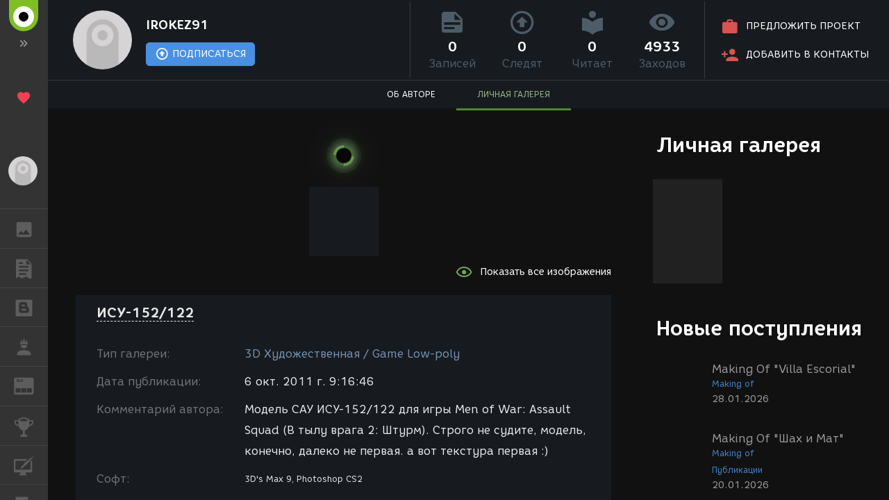

--- FILE ---
content_type: text/html; charset=UTF-8
request_url: https://render.ru/ru/gallery/artwork/77642
body_size: 6505
content:
<!DOCTYPE html>
<html ng-app="render" ng-controller="RenderCtrl as render" lang="ru">
<head>
    <meta name="viewport" content="width=device-width, initial-scale=1.0, maximum-scale=1.0, user-scalable=no">
    <meta http-equiv="content-type" content="text/html; charset=utf-8"/>
    <title ng-bind="($title ? $title : i18n.global.Title)">ИСУ-152/122</title>
    <meta name="description" content="Модель САУ ИСУ-152/122 для игры Men of War: Assault Squad (В тылу врага 2: Штурм). Строго не судите, модель, конечно, далеко не первая. а вот текстура первая :) ">
    <meta name="yandex-verification" content="5d83205f65099224" />
    <meta name="yandex-verification" content="c1bdb1aa5999656c" />
    <meta name="google-site-verification" content="RlWodvcgSqEG2IhzKqohcL6naHO5iwunZa9reFuFTOg" />
    <meta name="google-site-verification" content="-t-pNqkeho3ARLXYG2Kx9s0tkM9HnnWydYLV3FY6TfY" />
    <meta name="p:domain_verify" content="a6fadb24dd39e9122a2b1f0a272dd720" />

    <!-- Google Tag Manager -->
    <script>
        (function(w,d,s,l,i){w[l]=w[l]||[];w[l].push({'gtm.start':
            new Date().getTime(),event:'gtm.js'});var f=d.getElementsByTagName(s)[0],
            j=d.createElement(s),dl=l!='dataLayer'?'&l='+l:'';j.async=true;j.src=
            'https://www.googletagmanager.com/gtm.js?id='+i+dl;f.parentNode.insertBefore(j,f);
        })(window,document,'script','dataLayer','GTM-54PMF2W');
    </script>
    <!-- End Google Tag Manager -->

    <!-- Global site tag (gtag.js) - Google Analytics -->
    <script async src="https://www.googletagmanager.com/gtag/js?id=G-12T9QEZDH2"></script>
    <script>
        window.dataLayer = window.dataLayer || [];
        function gtag(){dataLayer.push(arguments);}
        gtag('js', new Date());
        gtag('config', 'G-12T9QEZDH2', {'cookie_domain': '.render.ru'});
    </script>
    <!-- End Global site tag (gtag.js) - Google Analytics -->

    <!-- Facebook Pixel Code -->
    <script>
        !function(f,b,e,v,n,t,s){if(f.fbq)return;n=f.fbq=function(){n.callMethod?n.callMethod.apply(n,arguments):n.queue.push(arguments)};
            if(!f._fbq)f._fbq=n;n.push=n;n.loaded=!0;n.version='2.0';n.queue=[];
            t=b.createElement(e);t.async=!0; t.src=v;s=b.getElementsByTagName(e)[0];s.parentNode.insertBefore(t,s)
        }(window, document,'script','https://connect.facebook.net/ru_RU/fbevents.js');
        fbq('init', '263897241158329');
        fbq('track', 'PageView');
    </script>
    <!-- End Facebook Pixel Code -->

    <!-- Yandex.Metrika counter -->
    <script type="text/javascript" >
        (function(m,e,t,r,i,k,a){m[i]=m[i]||function(){(m[i].a=m[i].a||[]).push(arguments)};
            m[i].l=1*new Date();k=e.createElement(t),a=e.getElementsByTagName(t)[0],k.async=1,k.src=r,a.parentNode.insertBefore(k,a)})
        (window, document, "script", "https://cdn.jsdelivr.net/npm/yandex-metrica-watch/tag.js", "ym");

        ym(25114673, "init", {
            clickmap:true,
            trackLinks:true,
            accurateTrackBounce:true,
            trackHash:true
        });
    </script>
    <!-- /Yandex.Metrika counter -->

    <!-- Rating@Mail.ru counter -->
    <script type="text/javascript">
        var _tmr = window._tmr || (window._tmr = []);
        _tmr.push({id: "43010", type: "pageView", start: (new Date()).getTime()});
        (function (d, w, id) {
            if (d.getElementById(id)) return;
            var ts = d.createElement("script"); ts.type = "text/javascript"; ts.async = true; ts.id = id;
            ts.src = (d.location.protocol == "https:" ? "https:" : "http:") + "//top-fwz1.mail.ru/js/code.js";
            var f = function () {var s = d.getElementsByTagName("script")[0]; s.parentNode.insertBefore(ts, s);};
            if (w.opera == "[object Opera]") { d.addEventListener("DOMContentLoaded", f, false); } else { f(); }
        })(document, window, "topmailru-code");
    </script>
    <!-- //Rating@Mail.ru counter -->

    <link rel="canonical" href="https://render.ru/ru/gallery/artwork/77642">
    <meta name="twitter:card" content="summary" />
    <meta name="twitter:site" content="@renderRu" />
    <meta property="og:locale" content="ru_RU" />
    <meta property="og:site_name" content="RENDER.RU" />
    <meta property="og:url" content="https://render.ru/ru/gallery/artwork/77642" />
    <meta property="og:type" content="article" />
    <meta property="og:title" content="ИСУ-152/122" />
    <meta property="og:description" content="Модель САУ ИСУ-152/122 для игры Men of War: Assault Squad (В тылу врага 2: Штурм). Строго не судите, модель, конечно, далеко не первая. а вот текстура первая :) " />
    <meta property="og:image" content="https://st.render.ru/artwork/116876" />

    <script type="text/javascript">
        var AppParams = {
            render: {
                lang_domain: {
                    '*': 'renderu.com',
                    'ru': 'render.ru'
                },
                breadcrumbs: [],
                share: {
                    vk: {
                        api_id: '6841456',
                        group_id: '8938191',
                        v: '5.131'
                    },
                    facebook: {
                        api_id: '1698969840337248',
                        page_id: '312936276073535',
                        version: 'v11.0'
                    }
                },
                oauth : {
                    facebook: '1698969840337248',
                    google: '684187944552-h8gbfioh06h4kvs9q760qrjiss1l66ai.apps.googleusercontent.com',
                    vk: '5082788'
                },
                recaptcha: '6Ld4xWsUAAAAAHhrrWq6zVl5wd1S6HaneASDImvz'
            },
            core  : {
                frontend  : '2.39.13',
                api_url   : '/ru/',
                lang      : 'ru',
                storage   : 'https://st.render.ru'
            }
        };

    </script>

    <link rel="icon" type="image/vnd.microsoft.icon" href="/favicon.ico" />
    <link rel="stylesheet" href="/f/css/mdi/css/materialdesignicons.min.css?v=4.4.95.1">
    <script src="/f/render/libs.js?v=2.39.13"></script>
    <script src="/f/js/packery.pkgd.min.js?v=2.1.2"></script>


    <link rel="stylesheet" href="/f/js/redactor/redactor.css" type="text/css" media="all"/>
    <script src="/f/js/redactor/redactor.js?v=10.2.6.6"></script>
    <script src="/f/js/redactor/lang/ru.js"></script>
    <script src="/f/js/redactor/plugins/video/video.js?v=0.3" async defer></script>
    <script src="/f/js/redactor/plugins/fontcolor/fontcolor.js" async defer></script>
    <script src="/f/js/redactor/plugins/fullscreen/fullscreen.js" async defer></script>
    <script src="/f/js/rendermanager.js?v=0.2" async defer></script>

    <script src="/f/render/index.js?v=2.39.13"></script>
    <script src="/f/render/default/ru.render.templates.js?v=2.39.13"></script>
    <link rel="stylesheet" href="/f/render/index.css?v=2.39.13">

    <script type="text/javascript">!function(d){var t=d.createElement("script");t.type="text/javascript",t.async=!0,t.src="https://vk.com/js/api/openapi.js?160",t.onload=function(){VK.init({apiId: 4360114, onlyWidgets: true}),VK.Retargeting.Init("VK-RTRG-323430-8lNrA"),VK.Retargeting.Hit()},d.head.appendChild(t)}(document);</script>
    <script type="text/javascript">(function(d, s, id){var js, fjs = d.getElementsByTagName(s)[0];if (d.getElementById(id)) {return;}js = d.createElement(s); js.id = id; js.src = "https://connect.facebook.net/ru_RU/sdk.js"; fjs.parentNode.insertBefore(js, fjs)}(document, 'script', 'facebook-jssdk'));</script>
    <script type="text/javascript">window.twttr = (function(d, s, id) {var js, fjs = d.getElementsByTagName(s)[0], t = window.twttr || {}; if (d.getElementById(id)) {return t;}js = d.createElement(s); js.id = id; js.src = "https://platform.twitter.com/widgets.js"; fjs.parentNode.insertBefore(js, fjs); t._e = []; t.ready = function(f) { t._e.push(f); }; return t;}(document, 'script', 'twitter-wjs'));</script>
    <script src="https://apis.google.com/js/platform.js" async defer>
        {lang: 'ru', parsetags: 'explicit'}
    </script>
    <script type="text/javascript" src="//assets.pinterest.com/js/pinit.js" async defer></script>

    <base href="/ru/">
</head>

<body class="b-page b-page__body" scrollchanger ui-view="body" autoscroll>
<nav style="visibility:hidden">
    <a href="section">Блоги</a>
    <a href="news">Новости</a>
    <a href="section/8">Уроки</a>
    <a href="vacancy/search">Вакансии</a>
    <a href="freelance/search">Сеть аутсорсинга. Фриланс объявления.</a>
    <a href="gallery">ГАЛЕРЕЯ</a>
    <a href="gallery/28">ГАЛЕРЕЯ 2D Арт</a>
    <a href="gallery/1">ГАЛЕРЕЯ 3D Художественная</a>
    <a href="gallery/2">ГАЛЕРЕЯ 3D Архитектура</a>
    <a href="gallery/59">ГАЛЕРЕЯ Видео</a>
</nav>
<div itemscope itemtype="http://schema.org/Article" style="visibility:hidden">
    <link itemprop="mainEntityOfPage" itemscope href="https://render.ru/ru/gallery/artwork/77642" />
    <div itemprop="publisher" itemscope itemtype="https://schema.org/Organization">
        <div itemprop="logo" itemscope itemtype="https://schema.org/ImageObject">
            <img itemprop="image url" src="https://render.ru/f/render/images/logo_600x60.png" alt="RENDER.RU"/>
            <meta itemprop="width" content="600">
            <meta itemprop="height" content="60">
        </div>
        <meta itemprop="telephone" content="-">
        <meta itemprop="address" content="-">
        <meta itemprop="name" content="RENDER.RU">
    </div>
    <meta itemprop="datePublished" content="2011-10-06">
    <meta itemprop="dateModified" content="2011-10-06">
    <div itemprop="author" itemscope itemtype="http://schema.org/Person">
        <span itemprop="name">IROKEZ91</span>
        <img itemprop="image"  src="https://render.ru/f/render/images/no-avatar.png" alt="IROKEZ91"/>
    </div>

    <div>
        <h1 itemprop="headline">ИСУ-152/122</h1>
        <span itemprop="image" itemscope itemtype="https://schema.org/ImageObject">
            <img itemprop="image url" src="https://st.render.ru/artwork/116876" alt="preview ИСУ-152/122"/>
        </span>
                <span itemprop="image" itemscope itemtype="https://schema.org/ImageObject">
            <a href="https://st.render.ru/artwork/116876" target="_blank"><img itemprop="image url" src="https://st.render.ru/art/116876" alt="" title="IROKEZ91 ИСУ-152/122"/></a>
        </span>
                <span itemprop="image" itemscope itemtype="https://schema.org/ImageObject">
            <a href="https://st.render.ru/artwork/116877" target="_blank"><img itemprop="image url" src="https://st.render.ru/art/116877" alt="" title="IROKEZ91 ИСУ-152/122 Дополнительное изображение 2"/></a>
        </span>
                <div itemprop="articleBody">Модель САУ ИСУ-152/122 для игры Men of War: Assault Squad (В тылу врага 2: Штурм). Строго не судите, модель, конечно, далеко не первая. а вот текстура первая :) </div>
    </div>
    <div itemprop="commentCount">11</div>
            <div itemprop="comment" itemscope itemtype="http://schema.org/Comment">
            <div itemprop="dateCreated">2011-10-06</div>
            <div itemprop="text">Почитал игра РТС? Катки. Это первое что нагружает модель треугольниками. Если правильно вижу- они имеют 12 граней+целые боковые полигоны. Боковины лучше заменять двумя плоскостями(на них рисуется боковая часть катка+альфа канал вокруг). Сами катки брать по 16 сторон(во избежания глюков с альфой). Так выйдет на порядок меньше и [b]"круглее"[/b](что особенно важно при анимации).Звездочку можно было тоже через альфу пустить.
Для первой текстуры ИМХО неплохо. Чуток можно было бы добавить разный контраст на полигоны(чтобы более четко смотрелось при максимальной высоте камеры). Траки смотрятся оч. хорошо. А вот карта нормалей(. http://krim-art.ucoz.ru/Tutorial_1_WoT/Tutorial3/tut_3_6.jpg Она немного по другому выглядит:) В уроках есть хороший тутор как получать ее из карты высот. Ну и скрин с полекаунтом...Почти 6000 полигонов. Многовато наверное? [smile=18] А треугольников(игра видит модель то в них. В треугольниках будет где-то 10-12 тыс? Многовато для такого жанра. ИМХО можно было уложиться в 3-максимум 4 тыс.</div>
        </div>
            <div itemprop="comment" itemscope itemtype="http://schema.org/Comment">
            <div itemprop="dateCreated">2011-10-06</div>
            <div itemprop="text">обожал ису в  WOT  (мир танков)
но что то как то здесь нечуствуется она
нехватает мелочей, затертостей и тд</div>
        </div>
            <div itemprop="comment" itemscope itemtype="http://schema.org/Comment">
            <div itemprop="dateCreated">2011-10-06</div>
            <div itemprop="text">[quote=Lord Lambert]
обожал ису в WOT (мир танков)
но что то как то здесь нечуствуется она
нехватает мелочей, затертостей и тд 
[/quote]
Требования заказчика выполнены, остальное не моя головная боль) В WoT кстати модель немного неверная (маска пушки) плюс там совершенно по другому рисуются текстуры. А так да, будь моя воля, я бы и цвет другой взял, более темный, и разрешение текстуры 2048 сделал :)
[quote]Если правильно вижу- они имеют 12 граней+целые боковые полигоны. Боковины лучше заменять двумя плоскостями(на них рисуется боковая часть катка+альфа канал вокруг). Сами катки брать по 16 сторон(во избежания глюков с альфой). Так выйдет на порядок меньше и "круглее"(что особенно важно при анимации).Звездочку можно было тоже через альфу пустить. [/quote]
На счет катков согласен частично, а вот звездочки альфой - это уже прошлый век) Так делали году в 2006 (именно модель 2006 года я и заменял).
[quote]Она немного по другому выглядит[/quote]
Ошибся, бамп это с альфой. Я вкурсе, как делается карта нормалей, но тут у движка свои особенности и делалось все спецом под него. 
[quote]Почти 6000 полигонов. Многовато наверное?[/quote]
В треугольниках 12к. А игра поддерживает модели с подикаунтом до 20к, так что все окей) 
[quote]ИМХО можно было уложиться в 3-максимум 4 тыс. [/quote]
3 тыс. в моделях 2006 года))</div>
        </div>
            <div itemprop="comment" itemscope itemtype="http://schema.org/Comment">
            <div itemprop="dateCreated">2011-10-06</div>
            <div itemprop="text">Да, кстати, с названием ошибочка вышла) Я еще 122 делал, но она сюда не влезла, а из названия убрать ее забыл)</div>
        </div>
            <div itemprop="comment" itemscope itemtype="http://schema.org/Comment">
            <div itemprop="dateCreated">2011-10-07</div>
            <div itemprop="text">[quote=IROKEZ91]
В треугольниках 12к. А игра поддерживает модели с подикаунтом до 20к, так что все окей)
3 тыс. в моделях 2006 года))
[/quote]
Ох сорри... Я думал что эта игра что-то вроде "стандартной стратегии". А там есть [b]изменение угла камеры и хорошее приближение[/b]. Да тут обычно поддержка моделей от 30000тр. Стандартные идут по 12-15 со звездочками и катками. Но непонятна логика [i]разработчика игры[/i]. При таком полекаунте делать плоские боковины колес джипов и рисованные нормали(или что там бамп?О_оЯвно не 2006 год...) просто тупизм.
 Так модель ваша [b]вполне вписывается в игру[/b] и выглядит вполне приемлемо.</div>
        </div>
            <div itemprop="comment" itemscope itemtype="http://schema.org/Comment">
            <div itemprop="dateCreated">2011-10-07</div>
            <div itemprop="text">[quote=Kromarti]
Но непонятна логика разработчика игры. При таком полекаунте делать плоские боковины колес джипов и рисованные нормали(или что там бамп?О_оЯвно не 2006 год...) просто тупизм. 
[/quote]
Игра делалась на ресурсах игры 2006 года (ВТВ2) за неимением ничего большего (ДМС раньше были мододелами). Сейчас же модельный ряд потихоньку обновляется и приводится в соответствие 2011 году. Что же на счет бампа, то к сожалению, сделать нормальную поддержку карт нормалей представляется очень затруднительным и требует больших денег (программирования там очень много, а движок написан не очень прямыми руками).</div>
        </div>
            <div itemprop="comment" itemscope itemtype="http://schema.org/Comment">
            <div itemprop="dateCreated">2011-10-07</div>
            <div itemprop="text">Это многое проясняет.</div>
        </div>
            <div itemprop="comment" itemscope itemtype="http://schema.org/Comment">
            <div itemprop="dateCreated">2011-10-14</div>
            <div itemprop="text">отличная работа ;)</div>
        </div>
            <div itemprop="comment" itemscope itemtype="http://schema.org/Comment">
            <div itemprop="dateCreated">2011-10-20</div>
            <div itemprop="text">Красота !</div>
        </div>
            <div itemprop="comment" itemscope itemtype="http://schema.org/Comment">
            <div itemprop="dateCreated">2012-03-22</div>
            <div itemprop="text">Всё хорошо, только это не ИСУ. Всё детство пролазил на ИСУшке. Есть много различий по геометрии. Самая большая, это стык нлд и верхнего переднего бронелиста. У ИСУ он скруглённый. А в целом ничё так вышло. :-)</div>
        </div>
            <div itemprop="comment" itemscope itemtype="http://schema.org/Comment">
            <div itemprop="dateCreated">2012-03-22</div>
            <div itemprop="text">Всё хорошо, только это не ИСУ. Всё детство пролазил на ИСУшке. Есть много различий по геометрии. Самая большая, это стык нлд и верхнего переднего бронелиста. У ИСУ он скруглённый. А в целом ничё так вышло. :-)</div>
        </div>
    </div>
<div itemscope itemtype="http://schema.org/Organization" style="visibility:hidden" >
    <div itemprop="name">RENDER.RU</div>
    <a itemprop="url" href="https://render.ru/">https://render.ru/</a>
    <ul>
        <li><a itemprop="sameAS" href="https://t.me/render_ru" target="_blank">telegram</a></li>
<!--        <li><a itemprop="sameAS" href="https://www.facebook.com/Render.ru/" target="_blank">facebook</a></li>
        <li><a itemprop="sameAS" href="https://twitter.com/renderRu" target="_blank">twitter</a></li>
-->        <li><a itemprop="sameAS" href="https://vk.com/render_ru" target="_blank">VK</a></li>
    </ul>
</div>
</body>
</html>


--- FILE ---
content_type: application/javascript
request_url: https://render.ru/f/render/index.js?v=2.39.13
body_size: 86982
content:
(function(){function r(e,n,t){function o(i,f){if(!n[i]){if(!e[i]){var c="function"==typeof require&&require;if(!f&&c)return c(i,!0);if(u)return u(i,!0);var a=new Error("Cannot find module '"+i+"'");throw a.code="MODULE_NOT_FOUND",a}var p=n[i]={exports:{}};e[i][0].call(p.exports,function(r){var n=e[i][1][r];return o(n||r)},p,p.exports,r,e,n,t)}return n[i].exports}for(var u="function"==typeof require&&require,i=0;i<t.length;i++)o(t[i]);return o}return r})()({1:[function(require,module,exports){
!function(){"use strict";var e={};angular.module("angular-redactor",[]).constant("redactorOptions",e).directive("redactor",["$timeout",function(r){return{restrict:"A",require:"ngModel",link:function(a,n,t,c){a.redactorLoaded=!1;var o,l=function(e){r(function(){a.$apply(function(){c.$setViewValue(e)})})},d={changeCallback:l},i=t.redactor?a.$eval(t.redactor):{};angular.extend(d,e,i);var u=i.changeCallback||e.changeCallback;u&&(d.changeCallback=function(e){l.call(this,e),u.call(this,e)}),r(function(){o=n.redactor(d),c.$render(),n.on("remove",function(){n.off("remove"),n.redactor("core.destroy")})}),c.$render=function(){angular.isDefined(o)&&r(function(){n.redactor("code.set",c.$viewValue||""),n.redactor("placeholder.toggle"),a.redactorLoaded=!0})}}}}])}();
},{}],2:[function(require,module,exports){
"use strict";function renderAuthConfigure(o,e){o.baseUrl=e.core.api_url,o.facebook({authorizationEndpoint:"https://www.facebook.com/v11.0/dialog/oauth",clientId:e.render.oauth.facebook,url:"v1/auth/facebook",scope:["email","public_profile"]}),o.google({clientId:e.render.oauth.google,url:"v1/auth/google",scope:["email","profile","https://www.googleapis.com/auth/plus.login"]}),o.oauth2({name:"vk",url:"v1/auth/vk",redirectUri:window.location.origin||window.location.protocol+"//"+window.location.host,clientId:e.render.oauth.vk,authorizationEndpoint:"http://oauth.vk.com/authorize",scope:"friends, photos, email, photo_big",display:"popup",responseType:"code",requiredUrlParams:["response_type","client_id","redirect_uri","display","scope","v"],scopeDelimiter:",",v:"5.92"})}renderAuthConfigure.$inject=["$authProvider","AppParams"],module.exports=renderAuthConfigure;
},{}],3:[function(require,module,exports){
"use strict";function renderRedactorConfigure(e,t){e.toolbarFixed=!1,e.lang=t.core.lang,e.linebreaks=!0,e.formatting=["p","pre","h2","h3","h4","h5"],e.cleanOnPaste=!0,e.pastePlainText=!0,e.linkNofollow=!0,e.removeComments=!0,e.allowedAttr=[["span",["class","style"]],["div",["class","style"]],["h2",["class","style"]],["h3",["class","style"]],["h4",["class","style"]],["h5",["class","style"]],["p",["class","style"]],["a",["href","rel","target","style","name"]],["img",["src","style","width","height","alt"]],["iframe",["width","height","src","frameborder","allowfullscreen","style"]],["video",["width","height","src","controls","style"]],["source",["src","type"]]],e.removeDataAttr=!0,e.plugins=["fontcolor","fullscreen"]}renderRedactorConfigure.$inject=["redactorOptions","AppParams"],module.exports=renderRedactorConfigure;
},{}],4:[function(require,module,exports){
"use strict";function renderConfigure(e,r,t){e.html5Mode({enabled:!0,requireBase:!0,rewriteLinks:!0}),r.interceptors.push(["$q","LoadModal","$timeout",function(e,r,t){return{responseError:function(n){if(r.stop(),403==n.status&&"Ban"==n.data.type){var o=e.defer();return r.start(n.data.details[0].text),t(function(){r.stop(),o.reject(n)},5e3),o.promise}return e.reject(n)},requestError:function(e){r.stop()}}}])}renderConfigure.$inject=["$locationProvider","$httpProvider","AppParams"],module.exports=renderConfigure;
},{}],5:[function(require,module,exports){
module.exports=[require("./config.redactor"),require("./config.auth"),require("./config.render")];
},{"./config.auth":2,"./config.redactor":3,"./config.render":4}],6:[function(require,module,exports){
"use strict";function LayoutCtrl(o,t,r,n,a){function l(o){function r(){if(!c.anim)return void n.animate({backgroundColor:l},50,"linear");a=""+jQuery.Color(a).hue("+=6"),n.animate({backgroundColor:a},50,"linear"),t(r,100)}c.anim=1;var n=jQuery(o.currentTarget).find(".logo-part__p0, .logo-part__p1, .logo-part__p2, .logo-part__p2-1, .logo-part__p3, .logo-part__p4, .logo-part__p5"),a=n.css("backgroundColor"),l=a;r()}function i(o,t,r){return e(a.core.lang,o,t,r)}function e(o,t,r,a){return n.getUrl(o,t,r,a)}function u(o,t,r,a){return n.getAbsoluteUrl(o,t,r,a)}var c=this;c.anim=0,c.animateLogo=l,c.getUrl=e,c.getAbsoluteUrl=u,c.getLangUrl=i;var g=0;o.find(".b-layout, .b-layout__canvas").on("scroll",function(o){var r=this.scrollTop;g>r?t(function(){window.scrollTo(0,0)},100):g<r&&t(function(){window.scrollTo(1,1)},100),g=r})}LayoutCtrl.$inject=["$element","$timeout","$window","Navigation","AppParams"],module.exports=LayoutCtrl;
},{}],7:[function(require,module,exports){
"use strict";function RenderCtrl(n,e,t,o,a,i,l,r,s,c,u,f,d,g,p,h){function m(n,t){u(n,t).then(function(){e.location.reload()})}function _(){f.logout()}function b(){O.showMenu=!1,t.find(".b-layout__nav").scrollTop(0),t.find(".b-layout__nav .open").removeClass("open")}function y(){O.showMenu=!0}function v(){S&&(o.cancel(S),S=null),R=o(function(){O.showMenu=!0,R=null},400)}function w(){R&&(o.cancel(R),R=null),S=o(function(){O.showMenu=!1,t.find(".b-layout__nav").scrollTop(0),t.find(".b-layout__nav .open").removeClass("open"),S=null},400)}function $(){R&&(o.cancel(R),R=null),S&&(o.cancel(S),S=null),O.showMenu=!O.showMenu,O.showMenu||(t.find(".b-layout__nav").scrollTop(0),t.find(".b-layout__nav .open").removeClass("open"))}function k(n,e,t){return f.hasRight(n,e,t)}function M(){PinUtils&&PinUtils.pinAny()}function C(n){f.checkTermsOfUse(angular.bind(O,C,n))&&(d.start(L),f.checkFields(["first_name","last_name","en.first_name","en.last_name","birthday","email","address.city.name"]).then(function(){if(!n){if(!f.user.blogs.length)return;n=f.user.blogs[0]}return p.save({},{content_group_id:n}).$promise.then(function(n){if(-1==n.languages.indexOf(i.core.lang))return void(window.location=g.getUrl(n.languages[0],"app.blog.post",{name:n.blog_hrurl,id:n.id}));var e=g.getAbsoluteUrl(i.core.lang,"app.blog.post",{name:n.blog_hrurl,id:n.id});e==l.href("app.blog.post",{name:n.blog_hrurl,id:n.id},{absolute:!0})?l.go("app.blog.post",{name:n.blog_hrurl,id:n.id}):window.location=e}).catch(function(n){console.log(n)})}).catch(function(n){}).finally(function(){d.stop()}))}function U(n){f.checkTermsOfUse(angular.bind(O,C,n))&&(d.start(L),f.checkFields(["first_name","last_name","en.first_name","en.last_name","birthday","email","address.city.name"]).then(function(){if(n)return p.save({},{content_group_id:n}).$promise.then(function(n){l.go("app.courses.post",{id:n.id})}).catch(function(n){console.log(n)})}).catch(function(n){}).finally(function(){d.stop()}))}function T(n){f.checkTermsOfUse(angular.bind(O,C,n))&&(d.start(L),f.checkFields(["first_name","last_name","en.first_name","en.last_name","birthday","email","address.city.name"]).then(function(){if(n)return p.save({},{content_group_id:n}).$promise.then(function(n){l.go("app.contests.post",{id:n.id})}).catch(function(n){console.log(n)}).finally(function(){d.stop()})}).catch(function(n){}).finally(function(){d.stop()}))}function A(n,e,t,o){function a(n,e){n.galleries=o,n.pick=function(n){e.close(n)}}a.$inject=["$scope","$uibModalInstance"],f.checkTermsOfUse(A)&&f.checkFields(["first_name","last_name","en.first_name","en.last_name","birthday","email","address.city.name"]).then(function(){n&&e||(n=1,e=f.user.id);var i={object:{type:n,id:e}};return t&&(i.contest={id:t}),o&&1===o.length?(i.gallery=o.pop(),i.gallery={id:i.gallery.id},i):o&&o.length>1?s.open({windowClass:"modal-alert",animation:!1,backdrop:"static",templateUrl:"modules/gallery/template/pick.html",size:"sm",controller:a}).result.then(function(n){return i.gallery={id:n},i}):i}).then(function(n){return d.start(L),h.save({},n).$promise.then(function(n){var e=g.getAbsoluteUrl(i.core.lang,"app.gallery.artwork",{id:n.id});e==l.href("app.gallery.artwork",{id:n.id},{absolute:!0})?l.go("app.gallery.artwork",{id:n.id}):window.location=e}).catch(function(n){console.log(n)}).finally(function(){d.stop()})}).catch(function(n){})}var O=this,L=c.get("global.Loading");O.showMenu=!1,O.languages=f.getLanguages(),O.onSwipeLeft=b,O.onSwipeRight=y,O.onShowMenu=v,O.onHideMenu=w,O.onToggle=$,O.login=m,O.logout=_,O.pinAny=M,O.createArtwork=A,O.createPost=C,O.createCourse=U,O.createContest=T,O.hasRight=k;var R=null,S=null;!function(){a.$on("$stateChangeStart",function(n,e,t,o,a){if(w(),e&&e.data&&e.data.requireLogin&&!f.user.id)n.preventDefault(),f.user.$resolved?m(!0):f.user.$promise.then(function(){l.go(e,t)});else if(e&&e.data&&angular.isFunction(e.data.rule)){var i=e.data.rule(t,f);i&&i.to&&(n.preventDefault(),l.go(i.to,i.params,i.options))}}),a.$on("$stateChangeSuccess",function(n,a,i,l,s){r.hash()||t.find(".b-layout__canvas").scrollTop(0),e.GoogleAnalyticsObject&&o(function(){e[e.GoogleAnalyticsObject]("send","pageview")})}),a.$on("$stateChangeError",function(n,e,t,o,a,i){if("404"==i.status)return n.preventDefault(),void l.go("app.error.404");n.preventDefault(),l.go("app.error")})}()}RenderCtrl.$inject=["$scope","$window","$element","$timeout","$rootScope","AppParams","$state","$location","$uibModal","i18n","LoginModal","CurrentUser","LoadModal","Navigation","BlogPost","GalleryWork"],module.exports=RenderCtrl;
},{}],8:[function(require,module,exports){
module.exports=[require("./controller.render"),require("./controller.layout")];
},{"./controller.layout":6,"./controller.render":7}],9:[function(require,module,exports){
"use strict";module.exports=[require("./scroll-changer")];
},{"./scroll-changer":10}],10:[function(require,module,exports){
"use strict";function scrollChanger(l){function n(n,t,e){n.bFullWidth=!1,angular.element(l).bind("scroll",function(){this.pageYOffset>=1e3?n.bFullWidth=!0:n.bFullWidth=!1,n.$apply()})}return{restrict:"A",link:n}}scrollChanger.$inject=["$window"],module.exports=scrollChanger;
},{}],11:[function(require,module,exports){
"use strict";function AboutArtistCtrl(e,t,a,o,r,n,i,s,c,u,l,d,m,p,f,g,h,y,_,b,v,$,w,k){function x(e,t,a){e.push({value:a,text:l.get(t+"."+a)})}function C(e){o.current.data.edit=e,i(function(){angular.element(c).triggerHandler("resize")})}function A(){var e=c.innerHeight;return c.innerWidth<768?e-=75:e-=125,e}function M(e){re&&(e.off("$destroy",re),re(),re=null);var t=e.find(".about__panel-demoreel__preview, iframe[src*='//player.vimeo.com'], iframe[src*='//www.youtube.com']");if(t.length){var a=function(){var e=A();angular.forEach(t,function(t){if(t.parentNode){var a=angular.element(t),o=Math.min(1400,t.parentNode.clientWidth);o*(787/1400)>e?a.width(e/(787/1400)).height(e):a.width(o).height(o*(787/1400)),a.removeAttr("width").removeAttr("height")}})};a(),angular.element(c).on("resize",a),re=function(){angular.element(c).off("resize",a)},e.one("$destroy",re)}}function z(e,t){var a=this;a.select=function(e){t.close(e)},a.folder_id=X.about.folder_id}function j(){u.open({animation:!1,backdrop:!0,template:'<file-manager fm-select="fm.select" fm-options="{context: \'Home\', folder_id: fm.folder_id, rm:true, select_uploaded:true, locked: ['+X.about.icon.file_id+']}"></file-manager>',size:"lg",controller:z,controllerAs:"fm"}).result.then(I)}function I(e){_.start(Z),b.saveIcon({type:"artist",id:X.about.id},{file_id:e.id}).$promise.then(function(e){angular.copy(e,X.about),angular.copy(e.extra,k),Y(),e.id==X.current_user.id&&(X.current_user.icon.file_id=e.icon.file_id)}).catch(function(e){console.log(e)}).finally(function(){_.stop()})}function S(){var e=new Date(1e3*X.about.regdate),t=new Date;return t.setFullYear(t.getFullYear()-e.getFullYear(),t.getMonth()-e.getMonth(),t.getDate()-e.getDate()+1),t}function D(){return S().getFullYear()}function E(){var e=S(),t=new Date(e);t.setMonth(0),t.setDate(1);var a=e.getTime()-t.getTime();return Math.floor(a/1e3/60/60/24/7)}function F(e){var t=n.defer();return d.checkMail({email:e}).$promise.then(function(e){e.valid?e.free||e.email==X.about.email?t.resolve():t.resolve(""+l.get("errors.Email_already_in_use")):t.resolve(""+l.get("errors.Invalid_email"))}).catch(function(e){console.log(e),t.reject(""+l.get("errors.Server_error"))}),t.promise}function U(e){var t=n.defer();return b.activateEmail({id:X.about.id,activecode:e}).$promise.then(function(e){o.params.emailcode="",r.emailcode="",o.go(o.current,o.params,{notify:!1,reload:!1,location:"replace"}),angular.copy(e,X.about),Y(),t.resolve()}).catch(function(e){console.log(e),t.reject(""+l.get("errors.Invalid_code"))}),t.promise}function T(e){var t=n.defer(),a=function(e){angular.copy(e,X.about.address.country),t.resolve()},o=function(e){console.log(e),t.reject(""+l.get("errors.Server_error"))};return m.searchCountry({country:e,lang:y.core.lang},{}).$promise.then(function(e){e.length>0?p.osm({id:e[0].osm_id},{}).$promise.then(a).catch(function(r){404==r.status?p.save({},{osm_id:e[0].osm_id,osm_type:e[0].osm_type}).$promise.then(a).catch(o):t.reject(""+l.get("errors.Server_error"))}):t.resolve(""+l.get("errors.Country_not_found"))}).catch(o),t.promise}function q(e){var t=n.defer(),a=function(e){angular.copy(e,X.about.address.city),t.resolve()},o=function(e){console.log(e),t.reject(""+l.get("errors.Server_error"))};return m.searchCity({q:e,countrycode:X.about.address.country.code,lang:y.core.lang},{}).$promise.then(function(e){for(var r=null,n=[],i=0;i<e.length;i++)if(n.push(e[i].osm_id),"city"==e[i].type&&e[i].address.country_code==X.about.address.country.code){r=e[i];break}r?f.osm({id:r.osm_id},{}).$promise.then(a).catch(function(e){404==e.status?f.save({},{osm_id:r.osm_id,osm_type:r.osm_type}).$promise.then(a).catch(o):t.reject(""+l.get("errors.Server_error"))}):n.length?f.detect({},{ids:n}).$promise.then(function(e){e.length&&a(e[0]),t.resolve(""+l.get("errors.City_not_found"))}).catch(o):t.resolve(""+l.get("errors.City_not_found"))}).catch(o),t.promise}function N(){return X.languages.length?X.languages:g.query().$promise.then(function(e){angular.copy(e,X.languages)})}function P(e){return h.query({name:e,state:1,sort:3,limit:10}).$promise.then(function(e){angular.copy(e,X.companies)})}function Y(){X.about.birthday_date=X.about.birthday?new Date(1e3*X.about.birthday):null,r.emailcode&&(X.about.activcode=r.emailcode)}function L(){X.about.birthday=X.about.birthday_date?X.about.birthday_date.getTime()/1e3:null}function O(e,t){_.start(Z),L();var a={};t?(a[e]={},a[e][t]=X.about[e]?X.about[e][t]:null):a[e]=X.about[e],b.save({type:"artist",id:X.about.id},a).$promise.then(function(e){angular.copy(e,X.about),angular.copy(e.extra,k),Y(),e.id==X.current_user.id&&(X.current_user.fist_name=e.fist_name,X.current_user.last_name=e.last_name,X.current_user.nick_name=e.nick_name,X.current_user.en.first_name=e.en.first_name,X.current_user.en.last_name=e.en.last_name,X.current_user.birthday=e.birthday,X.current_user.email=e.email,angular.copy(e.address,X.current_user.address))}).catch(function(e){console.log(e)}).finally(function(){_.stop()})}function H(){if(!X.about.resume.public)return O("resume","public");v.checkFields(["first_name","last_name","address.city.name","birthday","en.first_name","en.last_name","resume.specialities","resume.education","resume.art_education","resume.english","resume.experience","resume.salary","resume.currency","resume.work_mode","resume.phone"],X.about).then(function(){O("resume","public")}).catch(function(e){X.about.resume.public=!1}).finally(function(){})}function W(){_.start(Z),$.save({user_id:X.about.id}).$promise.then(function(e){angular.copy(e.extra,k)}).catch(function(e){400==e.status&&i(function(){u.open({windowClass:"modal-alert",animation:!1,backdrop:!0,template:'<div class="modal-body"><div class="alert-message">'+e.data.details[0].text+"</div></div>",size:"md"}).result.catch(angular.noop)}),console.log(e)}).finally(function(){_.stop()})}function B(e,t){e.info="",e.ok=function(){var a=e.info.replace(/^\s+|\s+$/g,"");a&&t.close(a)},e.cancel=function(){t.dismiss("cancel")}}function R(){u.open({animation:!1,backdrop:!0,templateUrl:"modules/about/template/offer.html",size:"lg",controller:B,controllerAs:"of"}).result.then(V).catch(angular.noop)}function V(e){k.done=!0,_.start(Z),$.offer({id:X.about.id},{message:e}).$promise.then(function(e){angular.copy(e.extra,k),k.done=!0,u.open({windowClass:"modal-alert",animation:!1,backdrop:!0,templateUrl:"modules/about/template/offer_sended.html",size:"md"}).result.catch(angular.noop)}).catch(function(e){400==e.status&&i(function(){u.open({windowClass:"modal-alert",animation:!1,backdrop:!0,template:'<div class="modal-body"><div class="alert-message">'+e.data.details[0].text+"</div></div>",size:"md"}).result.catch(angular.noop)}),console.log(e)}).finally(function(){_.stop()})}function G(e,t){e.info="",e.ok=function(){var a=e.info.replace(/^\s+|\s+$/g,"");a&&t.close(a)},e.cancel=function(){t.dismiss("cancel")}}function J(){u.open({animation:!1,backdrop:!0,templateUrl:"modules/about/template/work.html",size:"lg",controller:G,controllerAs:"wo"}).result.then(K).catch(angular.noop)}function K(e){k.done=!0,_.start(Z),$.work({id:X.about.id},{message:e}).$promise.then(function(e){angular.copy(e.extra,k),k.done=!0,u.open({windowClass:"modal-alert",animation:!1,backdrop:!0,templateUrl:"modules/about/template/work_sended.html",size:"md"}).result.catch(angular.noop)}).catch(function(e){400==e.status&&i(function(){u.open({windowClass:"modal-alert",animation:!1,backdrop:!0,template:'<div class="modal-body"><div class="alert-message">'+e.data.details[0].text+"</div></div>",size:"md"}).result.catch(angular.noop)}),console.log(e)}).finally(function(){_.stop()})}function Q(){var a=v.hasRight("users",X.about.id,"all"),n=X.current_user.id&&X.current_user.id==X.about.id;X.rights={edit:a||n,delete:a||n,all:a},o.current.data.rights.edit=X.rights.edit,o.current.data.rights.all=X.rights.all,!o.current.data.rights.edit||"resume"!=r.hash&&"resume"!=s.hash()||i(function(){var t=e.find("#resume_panel"),a=t.parent().parent().parent();a.parent().scrollTop(a.parent().scrollTop()+a.position().top+t.position().top-80)},500),r.resume&&b.resume({id:X.about.id},{prolong:r.resume}).$promise.then(function(e){o.params.resume="",r.resume="",o.go(o.current,o.params,{notify:!1,reload:!1,location:"replace"}),u.open({windowClass:"modal-alert",animation:!1,backdrop:!0,templateUrl:"modules/user/template/resume_prolongated.html",size:"md"}).result.catch(angular.noop)}).catch(function(e){console.log(e)}),r.emailcode&&b.activateEmail({id:X.about.id,activecode:r.emailcode}).$promise.then(function(e){o.params.emailcode="",r.emailcode="",o.go(o.current,o.params,{notify:!1,reload:!1,location:"replace"}),angular.copy(e,X.about),Y()}).catch(function(e){console.log(e)}),X.about.address.country.osm_id&&-1==X.about.address.country.langs.indexOf(y.core.lang)&&p.check({id:X.about.address.country.id},{add_lang:!0}).$promise.then(function(e){angular.copy(e,X.about.address.country)}),X.about.address.country.code&&X.about.address.city.id&&!X.about.address.city.osm_checked?m.searchCity({q:X.about.address.city.name,countrycode:X.about.address.country.code,lang:y.core.lang},{}).$promise.then(function(e){for(var t=null,a=0;a<e.length;a++)if("city"==e[a].type&&e[a].address.country_code==X.about.address.country.code){t=e[a];break}var o={};t&&(o={osm_id:t.osm_id,add_lang:!0}),f.check({id:X.about.address.city.id},o).$promise.then(function(e){angular.copy(e,X.about.address.city)})}):X.about.address.city.osm_id&&-1==X.about.address.city.langs.indexOf(y.core.lang)&&f.check({id:X.about.address.city.id},{add_lang:!0}).$promise.then(function(e){angular.copy(e,X.about.address.city)}),t.$watch(function(){return o.current.data.edit},function(t,a){i(function(){M(e.find("#demoreel_panel"))},100)})}z.$inject=["$scope","$uibModalInstance"],B.$inject=["$scope","$uibModalInstance"],G.$inject=["$scope","$uibModalInstance"];var X=this,Z=l.get("global.Loading");o.current.data.edit=!1,o.current.data.editToolbar=o.current.data.edit,o.current.data.editVisual=o.current.data.edit,X.about=w,X.extra=k,Y(),X.current_user=v.user,X.rights={edit:!1,delete:!1,all:!1},X.genders=[{value:1,text:l.get("sex.male")},{value:2,text:l.get("sex.female")}],X.social_statuses=[];for(var ee=1;ee<6;ee++)x(X.social_statuses,"social_status",ee);for(X.company_posts=[],ee=1;ee<19;ee++)x(X.company_posts,"company_post",ee);X.languages=[],X.companies=[X.about.company],X.paymentCurrencies=[];var te=l.get("currency");for(var ae in te)te.hasOwnProperty(ae)&&angular.isString(te[ae])&&X.paymentCurrencies.push({value:ae,text:te[ae]});X.vacancy_lists={},X.specialities=[];var oe=l.get("vacancy_lists.speciality");for(ae in oe)oe.hasOwnProperty(ae)&&angular.isString(oe[ae])&&X.specialities.push({value:+ae,text:oe[ae]});for(X.relocation=[],ee=0;ee<2;ee++)x(X.relocation,"vacancy_lists.relocation",ee);for(X.education=[],ee=0;ee<3;ee++)x(X.education,"vacancy_lists.education",ee);for(X.art_education=[],ee=0;ee<3;ee++)x(X.art_education,"vacancy_lists.art_school",ee);for(X.english=[],ee=0;ee<4;ee++)x(X.english,"vacancy_lists.english",ee);for(X.vacancy_lists.experience={},X.vacancy_lists.experience[0]=l.get("vacancy_lists.art_school.0"),X.experience=[],X.experience.push({value:0,text:l.get("vacancy_lists.art_school.0")}),ee=1;ee<6;ee++)X.vacancy_lists.experience[ee]=l.get("vacancy_lists.experience."+ee),x(X.experience,"vacancy_lists.experience",ee);for(X.work_mode=[],ee=0;ee<4;ee++)x(X.work_mode,"vacancy_lists.work_mode",ee);X.toggleEdit=C,X.selectIcon=j,X.saveIcon=I,X.getMaxBirthday=v.getMaxBirthday,X.registredYears=D,X.registredWeeks=E,X.checkName=v.checkName,X.checkEmail=F,X.checkCountry=T,X.checkCity=q,X.activateEmail=U,X.refreshLanguages=N,X.refreshCompanies=P,X.saveField=O,X.saveResumePublic=H,X.toFriend=W,X.offer=R,X.work=J;var re=null;X.current_user.$promise.then(Q)}AboutArtistCtrl.$inject=["$element","$scope","$rootScope","$state","$stateParams","$q","$timeout","$location","$window","$uibModal","i18n","User","Nominatim","Country","City","Language","Company","AppParams","LoadModal","About","CurrentUser","Chat","about","extra"],module.exports=AboutArtistCtrl;
},{}],12:[function(require,module,exports){
"use strict";function AboutCompanyCtrl(e,t,a,n,o,r,i,c,s,u,d,l,p,y,g,m,f,h,_,b,v,k,$){function C(e){n.current.data.edit=e,i(function(){angular.element(s).triggerHandler("resize")})}function w(){var e=s.innerHeight;return s.innerWidth<768?e-=75:e-=125,e}function x(e){B&&(e.off("$destroy",B),B(),B=null);var t=e.find(".about__panel-demoreel__preview, iframe[src*='//player.vimeo.com'], iframe[src*='//www.youtube.com']");if(t.length){var a=function(){var e=w();angular.forEach(t,function(t){if(t.parentNode){var a=angular.element(t),n=Math.min(1400,t.parentNode.clientWidth);n*(787/1400)>e?a.width(e/(787/1400)).height(e):a.width(n).height(n*(787/1400)),a.removeAttr("width").removeAttr("height")}})};a(),angular.element(s).on("resize",a),B=function(){angular.element(s).off("resize",a)},e.one("$destroy",B)}}function T(e,t){var a=this;a.select=function(e){t.close(e)},a.folder_id=0}function A(){u.open({animation:!1,backdrop:!0,template:'<file-manager fm-select="fm.select" fm-options="{context: \'Home\', folder_id: fm.folder_id, rm:true, select_uploaded:true, locked: ['+R.about.icon.file_id+']}"></file-manager>',size:"lg",controller:T,controllerAs:"fm"}).result.then(M)}function M(e){return R.about.id?(_.start(V),b.saveIcon({type:"company",id:R.about.id},{file_id:e.id}).$promise.then(function(e){return angular.copy(e,R.about),angular.copy(e.extra,$),R.country=R.about.address.country.name,R.city=R.about.address.city.name,e}).catch(function(e){console.log(e)}).finally(function(){_.stop()})):void(e.id?(R.about.icon.file_id=e.id,R.about.icon.image=e):delete R.about.icon.image)}function j(){var e=new Date(1e3*R.about.regdate),t=new Date;return t.setFullYear(t.getFullYear()-e.getFullYear(),t.getMonth()-e.getMonth(),t.getDate()-e.getDate()+1),t}function q(){return j().getFullYear()}function D(){var e=j(),t=new Date(e);t.setMonth(0),t.setDate(1);var a=e.getTime()-t.getTime();return Math.floor(a/1e3/60/60/24/7)}function I(e){var t=r.defer(),a=function(e){angular.copy(e,R.about.address.country),t.resolve()},n=function(e){console.log(e),t.reject(""+d.get("errors.Server_error"))};return l.searchCountry({country:e,lang:h.core.lang},{}).$promise.then(function(e){e.length>0?p.osm({id:e[0].osm_id},{}).$promise.then(a).catch(function(o){404==o.status?p.save({},{osm_id:e[0].osm_id,osm_type:e[0].osm_type}).$promise.then(a).catch(n):t.reject(""+d.get("errors.Server_error"))}):t.resolve(""+d.get("errors.Country_not_found"))}).catch(n),t.promise}function P(e){var t=r.defer(),a=function(e){angular.copy(e,R.about.address.city),t.resolve()},n=function(e){console.log(e),t.reject(""+d.get("errors.Server_error"))};return l.searchCity({q:e,countrycode:R.about.address.country.code,lang:h.core.lang},{}).$promise.then(function(e){for(var o=null,r=[],i=0;i<e.length;i++)if(r.push(e[i].osm_id),"city"==e[i].type&&e[i].address.country_code==R.about.address.country.code){o=e[i];break}o?y.osm({id:o.osm_id},{}).$promise.then(a).catch(function(e){404==e.status?y.save({},{osm_id:o.osm_id,osm_type:o.osm_type}).$promise.then(a).catch(n):t.reject(""+d.get("errors.Server_error"))}):r.length?y.detect({},{ids:r}).$promise.then(function(e){e.length&&a(e[0]),t.resolve(""+d.get("errors.City_not_found"))}).catch(n):t.resolve(""+d.get("errors.City_not_found"))}).catch(n),t.promise}function S(e){if(e.match(/\D/))return""+d.get("errors.Invalid_inn");var t=e.split("");return 10==t.length&&t[9]==(2*t[0]+4*t[1]+10*t[2]+3*t[3]+5*t[4]+9*t[5]+4*t[6]+6*t[7]+8*t[8])%11%10||(12==t.length&&t[10]==(7*t[0]+2*t[1]+4*t[2]+10*t[3]+3*t[4]+5*t[5]+9*t[6]+4*t[7]+6*t[8]+8*t[9])%11%10&&t[11]==(3*t[0]+7*t[1]+2*t[2]+4*t[3]+10*t[4]+3*t[5]+5*t[6]+9*t[7]+4*t[8]+6*t[9]+8*t[10])%11%10||""+d.get("errors.Invalid_inn"))}function z(e){var t=S(e);if(!0!==t)return t;var a=r.defer();return g.inn({inn:e}).$promise.then(function(e){e.id!=R.about.id?a.resolve(""+d.get("errors.Company_inn_exists")):a.resolve()}).catch(function(e){404==e.status?a.resolve():a.reject(""+d.get("errors.Server_error"))}),a.promise}function F(){return R.company_types.length?(i(function(){e.find("#company_activities input").first().click()}),R.company_types):m.query().$promise.then(function(t){angular.copy(t,R.company_types),i(function(){e.find("#company_activities input").first().click()})})}function U(){return R.empty_fields=!(R.about.name&&R.about.activities.length&&(R.about.address.hidden||R.about.address.country.id&&R.about.address.city.id&&R.about.address.details)&&("ru"!=R.about.address.country.code||R.about.inn)&&R.about.phone&&R.about.homepage&&R.about.email&&R.about.description),R.empty_fields}function Y(e,t){if(!R.about.id)return void U();if(v.checkTermsOfUse(angular.bind(R,Y,e,t))){_.start(V);var a={};return t?(a[e]={},a[e][t]=R.about[e][t]):a[e]=R.about[e],b.save({type:"company",id:R.about.id},a).$promise.then(function(e){angular.copy(e,R.about),angular.copy(e.extra,$),R.country=R.about.address.country.name,R.city=R.about.address.city.name}).catch(function(e){console.log(e)}).finally(function(){_.stop()})}}function O(){if(R.about.package_type_id){var e=Y("package_type_id");e&&e.then(function(){u.open({windowClass:"modal-alert",animation:!1,backdrop:!0,templateUrl:"modules/about/template/package_request.html",size:"md"}).result.catch(angular.noop)})}}function E(){if(!R.about.id&&!U()){v.checkTermsOfUse(E)&&(_.start(V),b.save({type:"company"},R.about).$promise.then(function(e){return R.about.icon.image?(R.about.id=e.id,M(R.about.icon.image)):(angular.copy(e,R.about),angular.copy(e.extra,$),R.country=R.about.address.country.name,R.city=R.about.address.city.name,e)}).then(function(e){v.refreshUser(),n.transitionTo("app.user.companies")}).catch(function(e){console.log(e)}).finally(function(){_.stop()}))}}function H(){return R.company_package_types.length?R.company_package_types:f.types().$promise.then(function(e){angular.copy(e,R.company_package_types)})}function N(e){for(var t={},a=0;a<R.company_package_types.length;a++)if(R.company_package_types[a].id==e){t=R.company_package_types[a];break}angular.copy(t,R.company_package_type)}function W(e,t){return _.start(V),f.request({id:R.about.package.id},{service:e,message:t}).$promise.then(function(e){angular.copy(e,R.about.package)}).catch(function(e){console.log(e)}).finally(function(){_.stop()})}function L(){var a=v.hasRight("company",R.about.id,"all"),r=R.current_user.id&&R.current_user.id==R.about.user.id,s=!1;R.current_user.id&&R.about.hr&&angular.forEach(R.about.hr,function(e,t){e.id===R.current_user.id&&(s=!0)}),R.rights={hr:a||r||s,edit:a||r,delete:a||r,all:a},n.current.data.rights.edit=R.rights.edit,n.current.data.rights.all=R.rights.all,R.about.id||(n.current.data.edit=!0),!n.current.data.rights.hr||"package"!=o.hash&&"package"!=c.hash()||i(function(){var t=e.find("#package_panel"),a=t.parent().parent().parent();a.parent().scrollTop(a.parent().scrollTop()+a.position().top+t.position().top-80)},500),R.about.address.country.osm_id&&-1==R.about.address.country.langs.indexOf(h.core.lang)&&p.check({id:R.about.address.country.id},{add_lang:!0}).$promise.then(function(e){angular.copy(e,R.about.address.country)}),R.about.address.country.code&&R.about.address.city.id&&!R.about.address.city.osm_checked?l.searchCity({q:R.about.address.city.name,countrycode:R.about.address.country.code,lang:h.core.lang},{}).$promise.then(function(e){for(var t=null,a=0;a<e.length;a++)if("city"==e[a].type&&e[a].address.country_code==R.about.address.country.code){t=e[a];break}var n={};t>0&&(n={osm_id:t.osm_id,add_lang:!0}),y.check({id:R.about.address.city.id},n).$promise.then(function(e){angular.copy(e,R.about.address.city)})}):R.about.address.city.osm_id&&-1==R.about.address.city.langs.indexOf(h.core.lang)&&y.check({id:R.about.address.city.id},{add_lang:!0}).$promise.then(function(e){angular.copy(e,R.about.address.city)}),t.$watch(function(){return n.current.data.edit},function(t,a){i(function(){x(e.find("#demoreel_panel"))},100)})}T.$inject=["$scope","$uibModalInstance"];var R=this,V=d.get("global.Loading");n.current.data.edit=!1,n.current.data.editToolbar=n.current.data.edit,n.current.data.editVisual=n.current.data.edit,R.about=k,R.country=R.about.address.country.name,R.city=R.about.address.city.name,R.current_user=v.user,R.empty_fields=!0,R.rights={edit:!1,delete:!1,all:!1},R.company_types=[],R.package_types=[{value:6,text:d.get("company_packages.6")},{value:7,text:d.get("company_packages.7")},{value:8,text:d.get("company_packages.8")},{value:9,text:d.get("company_packages.9")}],R.company_package_types=[],R.company_package_type={},R.address_visibility=[{value:!0,text:d.get("address.Address_hidden")},{value:!1,text:d.get("address.Address_displayed")}],R.toggleEdit=C,R.selectIcon=A,R.saveIcon=M,R.registredYears=q,R.registredWeeks=D,R.checkCountry=I,R.checkCity=P,R.checkInn=z,R.refreshCompanyTypes=F,R.saveField=Y,R.savePackage=O,R.save=E,R.refreshCompanyPackageTypes=H,R.previewPackage=N,R.serviceRequest=W;var B=null;R.current_user.$promise.then(L)}AboutCompanyCtrl.$inject=["$element","$scope","$rootScope","$state","$stateParams","$q","$timeout","$location","$window","$uibModal","i18n","Nominatim","Country","City","Company","CompanyType","CompanyPackage","AppParams","LoadModal","About","CurrentUser","about","extra"],module.exports=AboutCompanyCtrl;
},{}],13:[function(require,module,exports){
"use strict";function AboutHeadCtrl(e,t,a,o,n,r,i,s,c,l,d,u,p,b,f){function m(e){C.extra.subscription=e.subscription,C.extra.followers=e.followers}function g(){switch(C.unsub=!1,C.extra.blog_type){case 1:b.save({object_type:C.extra.blog_type,object_id:C.extra.user.id},m);break;case 2:case 4:b.save({object_type:C.extra.blog_type,object_id:C.extra.project.id},m);break;case 3:b.save({object_type:C.extra.blog_type,object_id:C.extra.company.id},m)}}function x(){if(!C.unsub)return void(C.unsub=!0);switch(C.extra.blog_type){case 1:b.delete({object_type:C.extra.blog_type,object_id:C.extra.user.id},m);break;case 2:case 4:b.delete({object_type:C.extra.blog_type,object_id:C.extra.project.id},m);break;case 3:b.delete({object_type:C.extra.blog_type,object_id:C.extra.company.id},m)}}function h(e){var a=[].slice.call(arguments);a.shift();for(var o=0;o<a.length;o++)n.current.data[a[o]]=e;i(function(){angular.element(t).triggerHandler("resize")})}function y(e){if(!n.current.data.actions||!angular.isFunction(n.current.data.actions[e]))throw new Error("not found $state.current.data.actions."+e);var t=[].slice.call(arguments);return t.shift(),n.current.data.actions[e].apply(n.current.data.actions,t)}function _(){u.start(z),d.save({user_id:C.extra.user.id}).$promise.then(function(e){angular.copy(e.extra,C.extra)}).catch(function(e){400==e.status&&i(function(){r.open({windowClass:"modal-alert",animation:!1,backdrop:!0,template:'<div class="modal-body"><div class="alert-message">'+e.data.details[0].text+"</div></div>",size:"md"}).result.catch(angular.noop)}),console.log(e)}).finally(function(){u.stop()})}function v(e,t){e.info="",e.ok=function(){var a=e.info.replace(/^\s+|\s+$/g,"");a&&t.close(a)},e.cancel=function(){t.dismiss("cancel")}}function w(){r.open({animation:!1,backdrop:!0,templateUrl:"modules/about/template/offer.html",size:"lg",controller:v,controllerAs:"of"}).result.then(j).catch(angular.noop)}function j(e){C.extra.done=!0,u.start(z),d.offer({id:C.extra.user.id},{message:e}).$promise.then(function(e){angular.copy(e.extra,C.extra),C.extra.done=!0,r.open({windowClass:"modal-alert",animation:!1,backdrop:!0,templateUrl:"modules/about/template/offer_sended.html",size:"md"}).result.catch(angular.noop)}).catch(function(e){400==e.status&&i(function(){r.open({windowClass:"modal-alert",animation:!1,backdrop:!0,template:'<div class="modal-body"><div class="alert-message">'+e.data.details[0].text+"</div></div>",size:"md"}).result.catch(angular.noop)}),console.log(e)}).finally(function(){u.stop()})}function $(){r.open({windowClass:"modal-alert",animation:!1,backdrop:!0,template:'<div class="modal-body"><div class="alert-message">'+s.get("errors.Offer_denied")+"</div></div>",size:"md"}).result.catch(angular.noop)}function k(){n.current.data.rights.admin=p.hasRight(null,null,"all")}v.$inject=["$scope","$uibModalInstance"];var C=this,z=s.get("global.Loading");n.current.data.rights.admin=!1,C.extra=f,C.current_user=p.user,C.unsub=!1,C.subscribe=g,C.unsubscribe=x,C.toggleEdit=h,C.action=y,C.toFriend=_,C.offer=w,C.denyOffer=$,C.current_user.$promise.then(k)}AboutHeadCtrl.$inject=["$element","$window","$swipe","$scope","$state","$uibModal","$timeout","i18n","AppParams","Blog","Chat","LoadModal","CurrentUser","Subscription","extra"],module.exports=AboutHeadCtrl;
},{}],14:[function(require,module,exports){
"use strict";function AboutProjectCtrl(e,t,r,n,a,o,i,u,l,c,s,d,f,g,m){function h(e){n.current.data.edit=e,n.current.data.editVisual=e,o(function(){angular.element(i).triggerHandler("resize")})}function p(){var e=i.innerHeight;return i.innerWidth<768?e-=75:e-=125,e}function b(e){F&&(e.off("$destroy",F),F(),F=null);var t=e.find(".about__panel-demoreel__preview, iframe[src*='//player.vimeo.com'], iframe[src*='//www.youtube.com']");if(t.length){var r=function(){var e=p();angular.forEach(t,function(t){if(t.parentNode){var r=angular.element(t),n=Math.min(1400,t.parentNode.clientWidth);n*(787/1400)>e?r.width(e/(787/1400)).height(e):r.width(n).height(n*(787/1400)),r.removeAttr("width").removeAttr("height")}})};r(),angular.element(i).on("resize",r),F=function(){angular.element(i).off("resize",r)},e.one("$destroy",F)}}function v(e,t){var r=this;r.select=function(e){t.close(e)},r.folder_id=0}function _(){u.open({animation:!1,backdrop:!0,template:'<file-manager fm-select="fm.select" fm-options="{context: \'Home\', folder_id: fm.folder_id, rm: true, select_uploaded:true, locked: ['+k.about.icon.file_id+']}"></file-manager>',size:"lg",controller:v,controllerAs:"fm"}).result.then($)}function $(e){s.start(z),d.saveIcon({type:"project",id:k.about.id},{file_id:e.id}).$promise.then(function(e){angular.copy(e,k.about),angular.copy(e.extra,m)}).catch(function(e){console.log(e)}).finally(function(){s.stop()})}function y(){u.open({animation:!1,backdrop:!0,template:'<file-manager fm-select="fm.select" fm-options="{context: \'Blogs\', rm: true, select_uploaded:true, locked: ['+k.about.visual_id+']}"></file-manager>',size:"lg",controller:v,controllerAs:"fm"}).result.then(w)}function w(e){k.about.visual_id=e.id,m.visual_id=e.id,x("visual_id")}function A(){var e=new Date(1e3*k.about.regdate),t=new Date;return t.setFullYear(t.getFullYear()-e.getFullYear(),t.getMonth()-e.getMonth(),t.getDate()-e.getDate()+1),t}function M(){return A().getFullYear()}function j(){var e=A(),t=new Date(e);t.setMonth(0),t.setDate(1);var r=e.getTime()-t.getTime();return Math.floor(r/1e3/60/60/24/7)}function x(e,t){s.start(z),k.busy=!0;var r={};t?(r[e]={},r[e][t]=k.about[e][t]):r[e]=k.about[e],d.save({type:"project",id:k.about.id},r).$promise.then(function(e){angular.copy(e,k.about),angular.copy(e.extra,m)}).catch(function(e){console.log(e)}).finally(function(){s.stop(),k.busy=!1})}function D(){var r=f.hasRight("content_group",k.about.id,"all"),a=k.current_user.id&&k.current_user.id==k.about.extra.user.id;k.rights={edit:r||a,all:r},n.current.data.rights.edit=k.rights.edit,n.current.data.rights.all=k.rights.all,t.$watch(function(){return n.current.data.edit},function(t,r){o(function(){b(e.find("#demoreel_panel"))},100)})}v.$inject=["$scope","$uibModalInstance"];var k=this,z=l.get("global.Loading");n.current.data.edit=!1,n.current.data.editToolbar=n.current.data.edit,n.current.data.editVisual=n.current.data.edit,k.about=g,k.current_user=f.user,k.rights={edit:!1,all:!1},k.toggleEdit=h,k.selectIcon=_,k.saveIcon=$,k.registredYears=M,k.registredWeeks=j,k.saveField=x,n.current.data.actions={selectVisual:y,saveVisual:w};var F=null;k.current_user.$promise.then(D)}AboutProjectCtrl.$inject=["$element","$scope","$rootScope","$state","$stateParams","$timeout","$window","$uibModal","i18n","AppParams","LoadModal","About","CurrentUser","about","extra"],module.exports=AboutProjectCtrl;
},{}],15:[function(require,module,exports){
"use strict";module.exports=[require("./controller.about_head"),require("./controller.about_company"),require("./controller.about_artist"),require("./controller.about_project")];
},{"./controller.about_artist":11,"./controller.about_company":12,"./controller.about_head":13,"./controller.about_project":14}],16:[function(require,module,exports){
"use strict";module.exports=[];
},{}],17:[function(require,module,exports){
"use strict";var controllers=require("./controller"),directives=require("./directive"),m=angular.module("render.about",[]);angular.forEach(require("./controller"),function(r){m.controller(r.name,r)}),angular.forEach(require("./directive"),function(r){m.directive(r.name,r)}),m.config(require("./routes")),module.exports=m;
},{"./controller":15,"./directive":16,"./routes":18}],18:[function(require,module,exports){
"use strict";function routes(t,e){t.state({name:"app.about",abstract:"true",data:{layout_class:"b-layout_white",edit:!1,editVisual:!1,editToolbar:!1},views:{"notice3_1_appendix@app.about":{controller:"AppendixNotice3_1Ctrl as appendix_notice_ctrl",templateUrl:"modules/blog/template/appendix_notice3.html"},"notice3_2_appendix@app.about":{controller:"AppendixNotice3_2Ctrl as appendix_notice_ctrl",templateUrl:"modules/blog/template/appendix_notice3.html"},"notice3_3_appendix@app.about":{controller:"AppendixNotice3_3Ctrl as appendix_notice_ctrl",templateUrl:"modules/blog/template/appendix_notice3.html"},"notice4_appendix@app.about":{controller:"AppendixNotice4Ctrl as appendix_notice_ctrl",templateUrl:"modules/blog/template/appendix_notice4.html"},"vacancy_appendix@app.about":{controller:"AppendixVacanciesCtrl as appendix_vacancy_ctrl",templateUrl:"modules/vacancy/template/appendix_vacancies.html"},"task_appendix@app.about":{controller:"AppendixTasksCtrl as appendix_task_ctrl",templateUrl:"modules/freelance/template/appendix_tasks.html"},"publication_appendix@app.about":{controller:"AppendixPublicationsCtrl as appendix_publication_ctrl",templateUrl:"modules/blog/template/appendix_publications.html"},"blog_appendix@app.about":{controller:"AppendixBlogCtrl as appendix_blog_ctrl",templateUrl:"modules/blog/template/appendix_blog.html"},"appendix@app":{templateUrl:"template/appendix/layout_portfolio.html"}}}).state({name:"app.about.artist",url:"^/artist/{id:int}/about?{emailcode}&{resume}",params:{type:"artist",id:null,emailcode:"",resume:"",hash:""},data:{edit:!1,rights:{}},resolve:{about:["$stateParams","About",function(t,e){return e.get({type:"artist",id:t.id}).$promise}],extra:["$stateParams","about",function(t,e){return e.extra}],$title:["i18n","about",function(t,e){return e.name+". "+t.get("navigation.Personal_page")}]},views:{"header@app":{controller:"AboutHeadCtrl as about_head_ctrl",templateUrl:"modules/about/template/head.html"},"content@app":{controller:"AboutArtistCtrl as about_artist_ctrl",templateUrl:"modules/about/template/artist.html"}}}).state({name:"app.about.project",url:"^/project/{id:int}/about",params:{type:"project",id:null},data:{edit:!1,editVisual:!1,rights:{},actions:{}},resolve:{about:["$stateParams","About",function(t,e){return e.get(t).$promise}],extra:["$stateParams","about",function(t,e){return e.extra}],projects:["$stateParams","extra",function(t,e){return 2==e.blog_type?e.user.projects:4==e.blog_type?e.company.projects:[]}]},views:{"header@app":{controller:"AboutHeadCtrl as about_head_ctrl",templateUrl:"modules/about/template/head.html"},"content@app":{controller:"AboutProjectCtrl as about_project_ctrl",templateUrl:"modules/about/template/project.html"},"projects_appendix@app.about":{controller:"AppendixProjectsCtrl as appendix_project_ctrl",templateUrl:"modules/company/template/appendix_projects.html"}}}).state({name:"app.about.company",url:"^/company/{id:int}/about",params:{type:"company",id:null,hash:""},data:{edit:!1,rights:{}},resolve:{about:["$stateParams","About",function(t,e){return e.get({type:"company",id:t.id}).$promise}],extra:["$stateParams","about",function(t,e){return e.extra}]},views:{"header@app":{controller:"AboutHeadCtrl as about_head_ctrl",templateUrl:"modules/about/template/head.html"},"content@app":{controller:"AboutCompanyCtrl as about_company_ctrl",templateUrl:"modules/about/template/company.html"},"portfolio_appendix@app.about":{controller:"AppendixPortfolioCtrl as appendix_portfolio_ctrl",templateUrl:"modules/gallery/template/appendix_portfolio.html"}}})}routes.$inject=["$stateProvider","AppParams"],module.exports=routes;
},{}],19:[function(require,module,exports){
"use strict";function AdminArtistCtrl(t,n,o,u,a,e,s,i,r,c,l,b,p,d){function f(t,n){r.start(G),O.busy=!0;var o={};return n?(o[t]={},o[t][n]=O.about[t]?O.about[t][n]:null):o[t]=O.about[t],c.save({type:"artist",id:O.about.id},o).$promise.then(function(t){angular.copy(t,O.about),angular.copy(t.extra,p)}).catch(function(t){console.log(t)}).finally(function(){r.stop(),O.busy=!1}),!1}function m(t){return r.start(G),O.busy=!0,c.save({type:"artist",id:O.about.id},{vip:{vip:t}}).$promise.then(function(t){angular.copy(t,O.about)}).catch(function(t){console.log(t)}).finally(function(){r.stop(),O.busy=!1}),!1}function g(){return r.start(G),O.busy=!0,l.save({user_id:O.about.id},{reset:"password"}).$promise.then(function(t){a.open({windowClass:"modal-alert",animation:!1,backdrop:!0,templateUrl:"modules/user/template/password_changed.html",size:"md"}).result.catch(angular.noop)}).catch(function(t){console.log(t)}).finally(function(){r.stop(),O.busy=!1}),!1}function y(){return r.start(G),O.busy=!0,c.bonusAdd({id:O.about.id},O.bonus).$promise.then(function(t){O.about.bonus.push(t),O.bonus.rate=0,O.bonus.comment="",O.bonus.en.comment=""}).catch(function(t){console.log(t)}).finally(function(){r.stop(),O.busy=!1}),!1}function h(t){var n=[];angular.forEach(O.about.bonus,function(o,u){o.id===t.id&&n.push(u)}),n.length&&O.about.bonus.splice(n[0],1)}function $(t){return r.start(G),O.busy=!0,c.bonusDelete({id:O.about.id,bonus:t},{}).$promise.then(function(t){h(t)}).catch(function(t){console.log(t)}).finally(function(){r.stop(),O.busy=!1}),!1}function v(t,n,o){return O.about.groups.indexOf(t.id)>=0}function A(t){r.start(G),O.busy=!0,c.save({type:"artist",id:O.about.id},{groups:t}).$promise.then(function(t){angular.copy(t,O.about)}).catch(function(t){console.log(t)}).finally(function(){r.stop(),O.busy=!1})}function D(){return!(O.about.groups.indexOf(O.group_id)>=0)&&(O.about.groups.push(O.group_id),A(O.about.groups),!1)}function w(t){var n=O.about.groups.indexOf(t);return!(n<0)&&(O.about.groups.splice(n,1),A(O.about.groups),!1)}function x(){return r.start(G),O.busy=!0,c.banAdd({id:O.about.id},{till:O.ban.till.getTime()/1e3,comment:O.ban.comment}).$promise.then(function(t){O.about.bans.push(t),O.ban.till=new Date,O.ban.till.setDate(O.ban.till.getDate()+1),O.ban.comment=""}).catch(function(t){console.log(t)}).finally(function(){r.stop(),O.busy=!1}),!1}function _(t){var n=[];angular.forEach(O.about.bans,function(o,u){o.id===t.id&&n.push(u)}),n.length&&O.about.bans.splice(n[0],1)}function B(t){return r.start(G),O.busy=!0,c.banDelete({id:O.about.id,ban:t},{}).$promise.then(function(t){_(t)}).catch(function(t){console.log(t)}).finally(function(){r.stop(),O.busy=!1}),!1}function C(){return r.start(G),O.busy=!0,l.delete({user_id:O.about.id},{}).$promise.then(function(t){e.location.reload()}).finally(function(){r.stop(),O.busy=!1}),!1}var O=this,G=s.get("global.Loading");O.bonus={rate:0,comment:"",en:{comment:""}},O.banDateOptions={minDate:new Date},O.ban={till:new Date,comment:""},O.ban.till.setDate(O.ban.till.getDate()+1),O.group_id=0,O.about=b,O.groups=d,O.saveField=f,O.saveVip=m,O.resetPassword=g,O.addBonus=y,O.deleteBonus=$,O.isUserGroup=v,O.addGroup=D,O.deleteGroup=w,O.addBan=x,O.deleteBan=B,O.deleteArtist=C,O.busy=!1}AdminArtistCtrl.$inject=["$scope","$rootScope","$state","$stateParams","$uibModal","$window","i18n","AppParams","LoadModal","About","User","about","extra","groups"],module.exports=AdminArtistCtrl;
},{}],20:[function(require,module,exports){
"use strict";function AdminBannersCtrl(e,t,n,r,i,a,o,l,s,d){function c(e){e.start=e.start_time?new Date(1e3*e.start_time):null,e.end=e.end_time?new Date(1e3*e.end_time):null,e.end&&e.end.setHours(23,59,59,0);var t=new Date;return e.future=e.start>t,e.past=e.end<t,2==e.type&&(e.post?e.url=l.getAbsoluteUrl(a.core.lang,"app.blog.post",{name:e.post.blog_hrurl,id:e.post.id}):e.url=""),e}function u(e){-1!=[311,321].indexOf(e.place)?e.type=1:-1!=[301].indexOf(e.place)&&(e.type=3)}function p(e){e.start.setHours(0,0,0,0),e.start_time=e.start.getTime()/1e3,e.end.setHours(23,59,59,0),e.end_time=e.end.getTime()/1e3,u(e)}function _(e,t){if(!e&&!t)return"";var r="#";e&&(r=e);var i=r;return t&&(i='<img src="'+n("visualUrl")(t,"notice")+'">'),'<a href="'+r+'">'+i+"</a>"}function m(){r.open({animation:!1,backdrop:!0,template:"<file-manager fm-options=\"{context: 'Banners', cd: true, mkdir: true, rm: true}\"></file-manager>",size:"lg"}).result.catch(angular.noop)}function g(e,t){this.select=function(e){t.close(e)}}function f(e){r.open({animation:!1,backdrop:!0,template:'<file-manager fm-select="fm.select" fm-options="{context: \'Banners\', cd: true, mkdir: true, rm:true, select_uploaded:true}"></file-manager>',size:"lg",controller:g,controllerAs:"fm"}).result.then(function(t){t.id!=e.file_id&&(e.file_id=t.id,e.html=_(e.url,e.file_id),e.id&&y(e,"file_id"))}).catch(angular.noop)}function b(e){1==e.type?(e.html=_(e.url,e.file_id),e.id&&y(e,"url")):2==e.type?(e.post_id=parseInt(e.url.replace(/.*\/(\d+)$/,"$1")),e.id&&y(e,"post_id")):3==e.type&&e.id&&y(e,"url")}function h(){F.errors={},""==F.new.label&&(F.errors.label=i.get("errors.Field_cannot_be_empty")),0==F.new.place&&(F.errors.place=i.get("errors.Field_cannot_be_empty")),null==F.new.start&&(F.errors.start_time=i.get("errors.Field_cannot_be_empty")),null==F.new.end&&(F.errors.end_time=i.get("errors.Field_cannot_be_empty")),1==F.new.type&&F.new.html.length<7&&(F.errors.html=i.get("errors.Field_cannot_be_empty")),2!=F.new.type||0!=parseInt(F.new.post_id)&&!isNaN(parseInt(F.new.post_id))||(F.errors.post_id=i.get("errors.Field_cannot_be_empty")),3==F.new.type&&F.new.url.length<11&&(F.errors.url=i.get("errors.Field_cannot_be_empty")),3==F.new.type&&0==F.new.file_id&&(F.errors.file_id=i.get("errors.Field_cannot_be_empty"));for(var e in F.errors)if(F.errors.hasOwnProperty(e))return;p(F.new),o.start(D),s.save(F.new).$promise.then(function(e){F.new={label:"",place:311,priority:0,mode:1,start:M,end:k,start_time:M.getTime()/1e3,end_time:k.getTime()/1e3,base:3e4,type:1,file_id:0,url:"",html:"",post_id:""},F.banners.unshift(c(e)),F.creating=!1}).catch(function(e){console.log(e)}).finally(function(){o.stop()})}function y(e,t){p(e),o.start(D);var n={};return n[t]=e[t],"place"==t&&(n.type=e.type),"file_id"!=t&&"url"!=t||(n.html=e.html),s.save({id:e.id},n).$promise.then(function(t){var n=e.editing;angular.copy(t,e),c(e),e.editing=n}).catch(function(e){console.log(e)}).finally(function(){o.stop()})}function v(e){e.editing=!0}function w(e){e.editing=!1}function x(e){e.is_enabled=!0,y(e,"is_enabled")}function $(e){e.is_enabled=!1,y(e,"is_enabled")}function B(e){o.start(D),s.delete({id:e.id}).$promise.then(function(e){var t=[];angular.forEach(F.banners,function(n,r){n.id===e.id&&t.push(r)}),t.length&&F.banners.splice(t[0],1)}).catch(function(e){console.log(e)}).finally(function(){o.stop()})}g.$inject=["$scope","$uibModalInstance"];var F=this,D=i.get("global.Loading"),T={value:1,text:i.get("banner_types.html")},A={value:2,text:i.get("banner_types.post")},H={value:3,text:i.get("banner_types.img")},M=new Date;M.setDate(M.getDate()+1),M.setHours(0,0,0,0);var k=new Date;k.setMonth(k.getMonth()+1),k.setHours(23,59,59,999),F.banners=d,F.creating=!F.banners.length,F.new={label:"",place:311,priority:0,mode:1,start:M,end:k,start_time:M.getTime()/1e3,end_time:k.getTime()/1e3,base:3e4,type:1,file_id:0,url:"",html:'<a href="'+a.render.lang_domain["*"]+'">'+a.render.lang_domain["*"]+"</a>",post_id:""},F.positions=[{value:301,text:i.get("banner_positions.301")},{value:311,text:i.get("banner_positions.311")},{value:321,text:i.get("banner_positions.321")},{value:331,text:i.get("banner_positions.331")},{value:332,text:i.get("banner_positions.332")},{value:333,text:i.get("banner_positions.333")},{value:341,text:i.get("banner_positions.341")}],F.modes=[{value:1,text:i.get("banner_modes.time")},{value:2,text:i.get("banner_modes.time_and_count")}],F.types={301:[H],311:[T],321:[T],331:[T,A],332:[T,A],333:[T,A],341:[T,A]},F.errors={},F.openFilemanager=m,F.selectFile=f,F.changeUrl=b,F.createBanner=h,F.editBanner=v,F.cancelBanner=w,F.enableBanner=x,F.disableBanner=$,F.deleteBanner=B,F.saveField=y,F.fixType=u,function(){F.banners.forEach(c)}()}AdminBannersCtrl.$inject=["$scope","$rootScope","$filter","$uibModal","i18n","AppParams","LoadModal","Navigation","Banner","banners"],module.exports=AdminBannersCtrl;
},{}],21:[function(require,module,exports){
"use strict";function AdminCompanyCtrl(t,e,a,n,o,i,c,s,u,r,p,g,d){function l(t){return t.start=t.start_time?new Date(1e3*t.start_time):null,t.end=t.end_time?new Date(1e3*t.end_time):null,t}function f(t){t.start.setHours(0,0,0,0),t.end.setHours(23,59,59,0),t.start_time=t.start.getTime()/1e3,t.end_time=t.end.getTime()/1e3}function m(t){return s.start(R),L.busy=!0,r.save({type:"company",id:L.about.id},t).$promise.then(function(t){angular.copy(t,L.about)}).catch(function(t){console.log(t)}).finally(function(){s.stop(),L.busy=!1}),!1}function y(t,e){var a={};return e?(a[t]={},a[t][e]=L.about[t][e]):a[t]=L.about[t],m(a)}function b(t){return m({vip:{vip:t}})}function k(t){return m({user:{id:t}})}function h(t){return s.start(R),L.busy=!0,r.hr({id:L.about.id},{add:[t]}).$promise.then(function(t){angular.copy(t,L.about.hr)}).catch(function(t){console.log(t)}).finally(function(){s.stop(),L.busy=!1}),!1}function _(t){return s.start(R),L.busy=!0,r.hr({id:L.about.id},{remove:[t]}).$promise.then(function(t){angular.copy(t,L.about.hr)}).catch(function(t){console.log(t)}).finally(function(){s.stop(),L.busy=!1}),!1}function D(t){return s.start(R),L.busy=!0,u.editor({id:L.about.blog_id},{add:[t]}).$promise.then(function(t){angular.copy(t,L.about.editors)}).catch(function(t){console.log(t)}).finally(function(){s.stop(),L.busy=!1}),!1}function v(t){return s.start(R),L.busy=!0,u.editor({id:L.about.blog_id},{remove:[t]}).$promise.then(function(t){angular.copy(t,L.about.editors)}).catch(function(t){console.log(t)}).finally(function(){s.stop(),L.busy=!1}),!1}function $(t){return s.start(R),L.busy=!0,u.editor({id:L.about.courses_id},{add:[t]}).$promise.then(function(t){angular.copy(t,L.about.managers)}).catch(function(t){console.log(t)}).finally(function(){s.stop(),L.busy=!1}),!1}function w(t){return s.start(R),L.busy=!0,u.editor({id:L.about.courses_id},{remove:[t]}).$promise.then(function(t){angular.copy(t,L.about.managers)}).catch(function(t){console.log(t)}).finally(function(){s.stop(),L.busy=!1}),!1}function x(t){return s.start(R),L.busy=!0,u.editor({id:L.about.contests_id},{add:[t]}).$promise.then(function(t){angular.copy(t,L.about.organizers)}).catch(function(t){console.log(t)}).finally(function(){s.stop(),L.busy=!1}),!1}function T(t){return s.start(R),L.busy=!0,u.editor({id:L.about.contests_id},{remove:[t]}).$promise.then(function(t){angular.copy(t,L.about.organizers)}).catch(function(t){console.log(t)}).finally(function(){s.stop(),L.busy=!1}),!1}function O(){return m({package_type_id:null})}function C(){L.package.end=new Date(L.package.start),6==L.package.type_id?L.package.end.setMonth(L.package.start.getMonth()+1):L.package.end.setMonth(L.package.start.getMonth()+3),M()}function F(){L.packageDateToOptions.minDate.setTime(L.package.start.getTime()),L.packageDateToOptions.minDate.setDate(L.packageDateToOptions.minDate.getDate()+1)}function M(){L.packageDateFromOptions.maxDate.setTime(L.package.end.getTime()),L.packageDateFromOptions.maxDate.setDate(L.packageDateFromOptions.maxDate.getDate()-1)}function P(){f(L.package);var t={company_id:g.id,type_id:L.package.type_id,start_time:L.package.start_time,end_time:L.package.end_time};return s.start(R),L.busy=!0,p.save({},t).$promise.then(function(t){l(t),L.packages.unshift(t),L.about.package_type_id=null}).catch(function(t){console.log(t)}).finally(function(){s.stop(),L.busy=!1}),!1}function A(t){var e=[];angular.forEach(L.packages,function(a,n){a.id===t.id&&e.push(n)}),e.length&&L.packages.splice(e[0],1)}function H(t){return s.start(R),L.busy=!0,p.save({id:t},{is_enabled:!1}).$promise.then(function(t){A(t),l(t),L.packages.unshift(t)}).catch(function(t){console.log(t)}).finally(function(){s.stop(),L.busy=!1}),!1}function z(t){return s.start(R),L.busy=!0,p.delete({id:t},{}).$promise.then(function(t){A(t)}).catch(function(t){console.log(t)}).finally(function(){s.stop(),L.busy=!1}),!1}function E(t,e,a){s.start(R),L.busy=!0,t.counters[e]="boolean"==typeof a?a:(t.counters[e]||0)+a;var n={counters:{}};return n.counters[e]=t.counters[e],p.save({id:t.id},n).$promise.then(function(e){angular.copy(e,t),l(t)}).catch(function(t){console.log(t)}).finally(function(){s.stop(),L.busy=!1}),!1}var L=this,R=i.get("global.Loading");L.about=g,L.busy=!1,L.new_id=g.user&&g.user.id||0,L.new_hr_id="",L.new_editor_id="",L.new_manager_id="",L.new_organizer_id="",L.packages=d,L.package={type_id:g.package_type_id||g.package&&g.package.type_id||6,start:new Date,end:new Date},L.package.start.setHours(0,0,0,0),L.package.end.setHours(23,59,59,0),L.packageDateFromOptions={minDate:new Date(L.package.start),maxDate:new Date(L.package.end)},L.packageDateFromOptions.maxDate.setDate(L.packageDateFromOptions.maxDate.getDate()-1),L.packageDateToOptions={minDate:new Date(L.package.start)},L.package_types=[{value:6,text:i.get("company_packages.6")},{value:7,text:i.get("company_packages.7")},{value:8,text:i.get("company_packages.8")},{value:9,text:i.get("company_packages.9")},{value:10,text:i.get("company_packages.10")},{value:11,text:i.get("company_packages.11")}],L.saveField=y,L.saveVip=b,L.assignAdmin=k,L.addHR=h,L.removeHR=_,L.addEditor=D,L.removeEditor=v,L.addManager=$,L.removeManager=w,L.addOrganizer=x,L.removeOrganizer=T,L.onChangeType=C,L.onChangeFrom=F,L.onChangeTo=M,L.resetPackageType=O,L.assignPackage=P,L.disablePackage=H,L.deletePackage=z,L.changeCounter=E,function(){C(),L.packages.forEach(l)}()}AdminCompanyCtrl.$inject=["$scope","$rootScope","$state","$stateParams","$filter","i18n","AppParams","LoadModal","Blog","About","CompanyPackage","about","packages"],module.exports=AdminCompanyCtrl;
},{}],22:[function(require,module,exports){
"use strict";function AdminProjectCtrl(t,o,n,i,e,a,r,u,c,s,d){function l(){return u.start(y),p.busy=!0,s.save({type:"project",id:p.about.id},{in_section:p.about.in_section}).$promise.then(function(t){angular.copy(t,p.about)}).catch(function(t){console.log(t)}).finally(function(){u.stop(),p.busy=!1}),!1}function b(t){return u.start(y),p.busy=!0,c.editor({id:p.about.id},{add:[t]}).$promise.then(function(t){angular.copy(t,p.about.editors)}).catch(function(t){console.log(t)}).finally(function(){u.stop(),p.busy=!1}),!1}function f(t){return u.start(y),p.busy=!0,c.editor({id:p.about.id},{remove:[t]}).$promise.then(function(t){angular.copy(t,p.about.editors)}).catch(function(t){console.log(t)}).finally(function(){u.stop(),p.busy=!1}),!1}var p=this,y=a.get("global.Loading");p.about=d,p.busy=!1,p.new_editor_id="",p.save=l,p.addEditor=b,p.removeEditor=f}AdminProjectCtrl.$inject=["$scope","$rootScope","$state","$stateParams","$filter","i18n","AppParams","LoadModal","Blog","About","about"],module.exports=AdminProjectCtrl;
},{}],23:[function(require,module,exports){
"use strict";function AdminVisualCtrl(n,e,t,i,l,o,a,s){function c(n,e){var t=this;t.select=function(n){e.close(n)},t.folder_id=0}function u(n){t.open({animation:!1,backdrop:!0,template:'<file-manager fm-select="fm.select" fm-options="{context: \'Banners\', cd: true, mkdir: true, rm:true, select_uploaded:true}"></file-manager>',size:"lg",controller:c,controllerAs:"fm"}).result.then(function(e){n.file_id=e.id,n.id&&(o.start(m),a.save(n).$promise.then(function(e){angular.copy(e,n)}).catch(function(n){console.log(n)}).finally(function(){o.stop()}))})}function r(n){o.start(m),a.save(n).$promise.then(function(e){angular.copy(e,n)}).catch(function(n){console.log(n)}).finally(function(){o.stop()})}function f(){p.new.file_id&&p.new.url&&(o.start(m),a.save(p.new).$promise.then(function(n){p.new={file_id:0,url:""},p.visuals.unshift(n)}).catch(function(n){console.log(n)}).finally(function(){o.stop()}))}function d(n){o.start(m),a.delete(n).$promise.then(function(n){var e=[];angular.forEach(p.visuals,function(t,i){t.id===n.id&&e.push(i)}),e.length&&p.visuals.splice(e[0],1)}).catch(function(n){console.log(n)}).finally(function(){o.stop()})}c.$inject=["$scope","$uibModalInstance"];var p=this,m=i.get("global.Loading");p.visuals=s,p.carusel={active:0,interval:5e3},p.new={file_id:0,url:""},p.selectImage=u,p.saveUrl=r,p.createVisual=f,p.deleteVisual=d}AdminVisualCtrl.$inject=["$scope","$rootScope","$uibModal","i18n","AppParams","LoadModal","Visual","visuals"],module.exports=AdminVisualCtrl;
},{}],24:[function(require,module,exports){
"use strict";module.exports=[require("./controller.admin_visual"),require("./controller.admin_banners"),require("./controller.admin_artist"),require("./controller.admin_project"),require("./controller.admin_company")];
},{"./controller.admin_artist":19,"./controller.admin_banners":20,"./controller.admin_company":21,"./controller.admin_project":22,"./controller.admin_visual":23}],25:[function(require,module,exports){
arguments[4][16][0].apply(exports,arguments)
},{"dup":16}],26:[function(require,module,exports){
"use strict";var controllers=require("./controller"),directives=require("./directive"),m=angular.module("render.admin",[]);angular.forEach(require("./controller"),function(r){m.controller(r.name,r)}),angular.forEach(require("./directive"),function(r){m.directive(r.name,r)}),m.config(require("./routes")),module.exports=m;
},{"./controller":24,"./directive":25,"./routes":27}],27:[function(require,module,exports){
"use strict";function routes(t,a){t.state({name:"app.admin",abstract:"true",data:{layout_class:"b-layout_white",edit:!1,editVisual:!1,editToolbar:!1,requireLogin:!0},views:{"vacancy_appendix@app.admin":{controller:"AppendixVacanciesCtrl as appendix_vacancy_ctrl",templateUrl:"modules/vacancy/template/appendix_vacancies.html"},"task_appendix@app.admin":{controller:"AppendixTasksCtrl as appendix_task_ctrl",templateUrl:"modules/freelance/template/appendix_tasks.html"},"appendix@app":{templateUrl:"template/appendix/layout.html"}}}).state({name:"app.admin.artist",url:"^/artist/{id:int}/admin",params:{type:"artist",id:null},data:{edit:!1,rights:{},rule:function(t,a){var e=null;return a.hasRight(null,null,"all")||(e={to:"app.about.artist",params:t,options:{location:"replace",notify:!0}}),e}},resolve:{about:["$stateParams","About",function(t,a){return a.get(t).$promise}],groups:["Group",function(t){return t.query().$promise}],extra:["$stateParams","about",function(t,a){return a.extra}]},views:{"header@app":{controller:"AboutHeadCtrl as about_head_ctrl",templateUrl:"modules/about/template/head.html"},"content@app":{controller:"AdminArtistCtrl as admin_artist_ctrl",templateUrl:"modules/admin/template/artist.html"}}}).state({name:"app.admin.subscriptions",url:"^/artist/{user_id:int}/admin/subscriptions",params:{user_id:null},data:{edit:!1,rights:{},rule:function(t,a){var e=null;return a.hasRight(null,null,"all")||(e={to:"app.about.artist",params:t,options:{location:"replace",notify:!0}}),e}},resolve:{subscriptions:["$stateParams","Subscriptions",function(t,a){return a.get(t).$promise}],extra:["$stateParams","subscriptions",function(t,a){return a.extra}]},views:{"header@app":{controller:"AboutHeadCtrl as about_head_ctrl",templateUrl:"modules/about/template/head.html"},"content@app":{controller:"SubscriptionsCtrl as subs_ctrl",templateUrl:"modules/user/template/subscriptions.html"}}}).state({name:"app.admin.blogs",url:"^/artist/{user_id:int}/admin/blogs",params:{user_id:null,company_id:null},data:{edit:!1,rights:{},rule:function(t,a){var e=null;return a.hasRight(null,null,"all")||(e={to:"app.about.artist",params:t,options:{location:"replace",notify:!0}}),e}},resolve:{blogs:["$stateParams","Blog",function(t,a){return a.userBlogs(t).$promise}],about:["$stateParams","About",function(t,a){return a.get({type:"artist",id:t.user_id}).$promise}],extra:["$stateParams","about",function(t,a){return a.extra}]},views:{"header@app":{controller:"AboutHeadCtrl as about_head_ctrl",templateUrl:"modules/about/template/head.html"},"content@app":{controller:"UserBlogsCtrl as user_blogs_ctrl",templateUrl:"modules/user/template/blogs.html"}}}).state({name:"app.admin.project",url:"^/project/{id:int}/admin",params:{type:"project",id:null},data:{edit:!1,rights:{},rule:function(t,a){var e=null;return a.hasRight(null,null,"all")||(e={to:"app.about.company",params:t,options:{location:"replace",notify:!0}}),e}},resolve:{about:["$stateParams","About",function(t,a){return a.get(t).$promise}],extra:["$stateParams","about",function(t,a){return a.extra}]},views:{"header@app":{controller:"AboutHeadCtrl as about_head_ctrl",templateUrl:"modules/about/template/head.html"},"content@app":{controller:"AdminProjectCtrl as admin_project_ctrl",templateUrl:"modules/admin/template/project.html"}}}).state({name:"app.admin.company",url:"^/company/{id:int}/admin",params:{type:"company",id:null},data:{edit:!1,rights:{},rule:function(t,a){var e=null;return a.hasRight(null,null,"all")||(e={to:"app.about.company",params:t,options:{location:"replace",notify:!0}}),e}},resolve:{about:["$stateParams","About",function(t,a){return a.get(t).$promise}],extra:["$stateParams","about",function(t,a){return a.extra}],packages:["$stateParams","CompanyPackage",function(t,a){return a.companyPackages({company:t.id},{})}]},views:{"header@app":{controller:"AboutHeadCtrl as about_head_ctrl",templateUrl:"modules/about/template/head.html"},"content@app":{controller:"AdminCompanyCtrl as admin_company_ctrl",templateUrl:"modules/admin/template/company.html"}}}).state({name:"app.admin.visual",url:"^/admin/visual",data:{layout_class:"",rights:{},rule:function(t,a){var e=null;return a.hasRight("banner",null,"all")||(e={to:"app.main",params:{},options:{location:"replace",notify:!0}}),e}},resolve:{visuals:["Visual",function(t){return t.query().$promise}]},views:{"content@app":{controller:"AdminVisualCtrl as admin_visual_ctrl",templateUrl:"modules/admin/template/visual.html"}}}).state({name:"app.admin.banners",url:"^/admin/banners",data:{rights:{},rule:function(t,a){var e=null;return a.hasRight("banner",null,"all")||(e={to:"app.main",params:{},options:{location:"replace",notify:!0}}),e}},resolve:{banners:["Banner",function(t){return t.query().$promise}]},views:{"content@app":{controller:"AdminBannersCtrl as admin_banners_ctrl",templateUrl:"modules/admin/template/banners.html"}}})}routes.$inject=["$stateProvider","AppParams"],module.exports=routes;
},{}],28:[function(require,module,exports){
"use strict";function ArtistsFilterCtrl(e,t,r,i,a,l,o,s){function n(t){y||t!==!!t||(d(),angular.copy([{id:0,name:""+o.get("sort_modes.date_desc")},{id:1,name:""+o.get("sort_modes.date_asc")},{id:2,name:""+o.get("sort_modes.rate_desc")},{id:3,name:""+o.get("sort_modes.rate_asc")}],v.sort_modes),angular.copy([{id:0,name:""+o.get("filter_vip.all")},{id:1,name:""+o.get("filter_vip.vip")},{id:2,name:""+o.get("filter_vip.paid")},{id:3,name:""+o.get("filter_vip.given")}],v.vips),angular.copy([{id:0,name:""+o.get("filter_user.all")},{id:1,name:""+o.get("filter_user.dummy")},{id:2,name:""+o.get("filter_user.ban")}],v.states),y=!0),v.filters=t,e.filterOpen=v.filters}function d(){return v.groups.length?v.groups:s.query().$promise.then(function(e){angular.copy(r("orderBy")(e,["id"]),v.groups)})}function c(t){e.filterChange&&e.filterChange({field:t})}function f(){e.filterModel.id!=v.search_id&&(e.filterModel.id=v.search_id,c("id"))}function p(){e.filterModel.name!=v.search_name&&(e.filterModel.name=v.search_name,c("name"))}function u(){e.filterModel.email!=v.search_email&&(e.filterModel.email=v.search_email,c("email"))}function g(){e.filterModel.ip!=v.search_ip&&(e.filterModel.ip=v.search_ip,c("ip"))}function _(){e.filterModel.group!=v.search_group&&(e.filterModel.group=v.search_group,c("group"))}function h(){e.filterModel.state!=v.search_state&&(e.filterModel.state=v.search_state,c("state"))}function m(){e.filterModel.sort!=v.search_sort&&(e.filterModel.sort=v.search_sort,c("sort"))}function M(){e.filterModel.vip!=v.search_vip&&(e.filterModel.vip=v.search_vip,c("vip"))}var v=this,y=!1;v.defaultOptions={};var $={};e.filterOptions&&($=e.filterOptions()),v.options=angular.extend({},v.defaultOptions,$),v.filters=null,v.groups=[],v.states=[],v.sort_modes=[],v.vips=[],v.search_id=e.filterModel.id||"",v.search_name=e.filterModel.name||"",v.search_email=e.filterModel.email||"",v.search_ip=e.filterModel.ip||"",v.search_group=e.filterModel.group||3,v.search_state=e.filterModel.state||0,v.search_vip=e.filterModel.vip||0,v.search_sort=e.filterModel.sort||0,v.toggleFilter=n,v.refreshGroups=d,v.changeId=f,v.changeName=p,v.changeEmail=u,v.changeIp=g,v.changeGroup=_,v.changeState=h,v.changeSort=m,v.changeVip=M,e.$watch("filterOpen",function(e){n(e)})}ArtistsFilterCtrl.$inject=["$scope","$rootScope","$filter","$timeout","AppParams","Tag","i18n","Group"],module.exports=ArtistsFilterCtrl;
},{}],29:[function(require,module,exports){
"use strict";function ArtistsCtrl(t,e,r,a,i,n,o,s,u,l,f,c,g,p,d,m){function P(t){var e=L.artists_info.pages;return L.artists.forEach(function(r){r.id==t&&(e=r.page)}),e==L.artists_info.pages?0:e}function y(t){t.page=this.newPage,L.artists.push(t)}function h(){L.waiting||L.busyMore||!$()||(L.waiting=!0,i.innerWidth<768&&k(),t.$apply())}function _(){return L.artists_info.limit*L.artists_info.pages==L.artists_info.count}function v(){return L.maxPage<L.artists_info.pages}function $(){return L.minPage>1}function b(t){var e=null,r={page:t-1};return L.filter.id?r.id=L.filter.id:L.filter.name&&(r.name=L.filter.name),L.filter.email&&(r.email=L.filter.email),L.filter.ip&&(r.ip=L.filter.ip),L.filter.state&&(r.state=L.filter.state),L.filter.vip&&(r.vip=L.filter.vip),L.filter.group&&(r.group=L.filter.group),L.filter.sort&&(r.sort=L.filter.sort),e=d.query(r).$promise,e.then(function(e){e.forEach(y,{newPage:t}),t>L.maxPage&&(L.maxPage=t,angular.copy(S(L.artists,L.artists_order),L.artists),l(w,200)),t<L.minPage&&(L.minPage=t)}).catch(function(t){console.log(t)})}function w(){f.find(".packery-brick").length==L.artists.length?l(function(){f.find("#packery").packery("layout")}):l(w,200)}function M(){if(!L.busyYet&&v())return L.busyYet=!0,b(L.maxPage+1).finally(function(){L.busyYet=!1})}function k(){if(!L.busyMore&&$())return L.busyMore=!0,b(L.minPage-1).finally(function(){L.waiting=!1,L.busyMore=!1})}function x(t){if(L.artists.length=0,L.maxPage=L.currentPage,L.minPage=L.currentPage,!(L.currentPage<1||L.currentPage>L.artists_info.pages))return L.busyMore=!0,b(L.currentPage).then(function(){return L.currentPage==L.artists_info.pages&&!_()&&L.artists_info.pages>1?b(L.currentPage-1):L.currentPage!=L.artists_info.pages-1||_()?void 0:b(L.currentPage+1)}).then(function(){t||f.parent().parent().scrollTop(0)}).finally(function(){L.busyMore=!1})}function C(){g.start(q);var t=null,e={};a.id?e.id=a.id:a.name&&(e.name=a.name),a.email&&(e.email=a.email),a.ip&&(e.ip=a.ip),a.state&&(e.state=a.state),a.vip&&(e.vip=a.vip),a.group&&(e.group=a.group),t=d.info(e).$promise,t.then(function(t){angular.copy(t,L.artists_info),L.currentPage=t.pages,x()}).catch(function(t){console.log(t)}).finally(function(){g.stop()})}function Y(){switch(L.filter.sort){case 1:L.artists_order=["id"];break;case 2:L.artists_order=["-rate","-id"];break;case 3:L.artists_order=["rate","id"];break;default:L.artists_order=["-id"]}}function A(t){switch(t){case"sort":Y();default:r.params[t]=L.filter[t],a[t]=L.filter[t]}r.go(r.current,r.params,{notify:!1,reload:!1,location:"replace"}).then(C)}var L=this,S=s("orderBy"),q=c.get("global.Loading");L.current_user=p.user,L.artists_info=m,L.artists=[],L.busyYet=!1,L.busyMore=!1,L.waiting=!1,L.page=a.page?a.page:1,L.currentPage=a.page?a.page:m.pages,L.maxPage=L.currentPage,L.minPage=L.currentPage,L.filters=null,L.filter={id:a.id,name:a.name,email:a.email,ip:a.ip,state:a.state,vip:a.vip,group:a.group,sort:a.sort},L.filterOptions={},L.artists_order=["-id"],Y(),L.filterChange=A,L.isFilled=_,L.canLoadMore=$,L.loadYet=M,L.loadMore=k,L.loadCurrentPage=x,L.waitMore=h,u.resolve(x(!0),function(){n.hash()&&l(o,500),L.filters=!!L.filters}),function(){var i=e.$on("$stateChangeStart",function(t,e,a,o,s){"app.about.user"==e.name&&(t.preventDefault(),l(function(){var t=P(a.id),i=null;s.page!=t&&(s.page=t,i=r.go(o,s,{notify:!1,reload:!1,location:"replace"})),u.resolve(i,function(){n.hash("artist_"+a.id).replace(),l(function(){r.go(e,a)})})})),i()});t.$watch(function(){return L.currentPage},function(){var t=L.currentPage==L.artists_info.pages?0:L.currentPage;a.page!=t&&(r.params.page=t,a.page=t,r.go(r.current,r.params,{notify:!1,reload:!1,location:"replace"}))})}()}ArtistsCtrl.$inject=["$scope","$rootScope","$state","$stateParams","$window","$location","$anchorScroll","$filter","$q","$timeout","$element","i18n","LoadModal","CurrentUser","User","artists_info"],module.exports=ArtistsCtrl;
},{}],30:[function(require,module,exports){
"use strict";function ArtistsUnsubscribeCtrl(t,n,r,e,s,i,o){function u(){a.busy=!0,e.start(f);for(var t=[],n="",r=a.list.split("\n"),i=0,o=r.length;i<o;i++){var u=r[i].replace(/^\s+|\s+$/g,"");if(u){var c=l(u).then(function(t){t&&(n+=t+"\n")});t.push(c)}}s.all(t).then(function(){a.list=n,e.stop(),a.busy=!1})}function l(t){return c(t).then(function(n){return n?o.save({id:n.id},{delivery_mail:!1}).$promise.then(function(t){return""}).catch(function(n){return console.log(n),t}):t})}function c(t){return i.query({email:t}).$promise.then(function(n){for(var r=t.split("@"),e=0,s=n.length;e<s;e++){var i=n[e].email.split("@");if(i.length===r.length&&i[0]===r[0]&&(void 0===r[1]||i[1].toLowerCase()===r[1].toLowerCase()))return n[e]}return null}).catch(function(t){return console.log(t),null})}var a=this,f=r.get("global.Loading");a.busy=!1,a.list="",a.unsubscribe=u}ArtistsUnsubscribeCtrl.$inject=["$scope","$rootScope","i18n","LoadModal","$q","User","Subscriptions"],module.exports=ArtistsUnsubscribeCtrl;
},{}],31:[function(require,module,exports){
"use strict";module.exports=[require("./controller.artists-filter"),require("./controller.artists"),require("./controller.artists_usubscribe")];
},{"./controller.artists":29,"./controller.artists-filter":28,"./controller.artists_usubscribe":30}],32:[function(require,module,exports){
"use strict";function artistsFilter(t){return{restrict:"A",controller:"ArtistsFilterCtrl as artist_filter_ctrl",templateUrl:"modules/artist/template/artists-filter.html",scope:{filterModel:"=",filterChange:"&?",filterOpen:"=?",filterOptions:"&?"}}}artistsFilter.$inject=["$window"],module.exports=artistsFilter;
},{}],33:[function(require,module,exports){
"use strict";module.exports=[require("./artists-filter")];
},{"./artists-filter":32}],34:[function(require,module,exports){
"use strict";var m=angular.module("render.artist",[]);angular.forEach(require("./controller"),function(r){m.controller(r.name,r)}),angular.forEach(require("./directive"),function(r){m.directive(r.name,r)}),m.config(require("./routes")),module.exports=m;
},{"./controller":31,"./directive":33,"./routes":35}],35:[function(require,module,exports){
"use strict";function routes(t,a){t.state({name:"app.artist",abstract:"true",data:{layout_class:"b-layout_white"},views:{"appendix@app":{templateUrl:"template/appendix/layout.html"}}}).state({name:"app.artist.list",url:"^/artist/search?{page:int}&{id:int}&{state:int}&{vip:int}&{group:int}&{sort:int}&{ip:string}&{email:string}&{name:string}",params:{page:0,id:0,name:"",email:"",ip:"",state:0,vip:0,group:3,sort:0},data:{requireLogin:!0,edit:!1,editVisual:!1,editToolbar:!1,rights:{},rule:function(t,a){var e=null;return a.hasRight("users",null,"all")||(e={to:"app.main",params:{},options:{location:"replace",notify:!0}}),e}},resolve:{artists_info:["$state","$stateParams","User",function(t,a,e){var i={};return a.id?i.id=a.id:a.name&&(i.name=a.name),a.email&&(i.email=a.email),a.ip&&(i.ip=a.ip),a.state&&(i.state=a.state),a.vip&&(i.vip=a.vip),a.group&&(i.group=a.group),e.info(i).$promise}],$title:["i18n",function(t){return t.get("navigation.Users")}]},views:{"content@app":{controller:"ArtistsCtrl as artists_ctrl",templateUrl:"modules/artist/template/artists.html"}}}).state({name:"app.artist.unsubscribe",url:"^/artist/unsubscribe",data:{requireLogin:!0,rights:{},rule:function(t,a){var e=null;return a.hasRight("users",null,"all")||(e={to:"app.main",params:{},options:{location:"replace",notify:!0}}),e}},resolve:{$title:["i18n",function(t){return t.get("navigation.Subscriptions")}]},views:{"content@app":{controller:"ArtistsUnsubscribeCtrl as unsubscribe_ctrl",templateUrl:"modules/artist/template/unsubscribe.html"}}})}routes.$inject=["$stateProvider","AppParams"],module.exports=routes;
},{}],36:[function(require,module,exports){
"use strict";function AppendixBlogCtrl(t,o,n,i,e,l,c,s){function a(){var t={limit:5};s.fresh(t).$promise.then(function(t){angular.copy(t,p.publications)}).catch(function(t){console.log(t)}).finally(function(){p.busy=!1})}var p=this;p.publications=[],p.busy=!0,function(){a()}()}AppendixBlogCtrl.$inject=["$scope","$rootScope","$state","$stateParams","$location","$element","AppParams","BlogPost"],module.exports=AppendixBlogCtrl;
},{}],37:[function(require,module,exports){
"use strict";function AppendixNotice3_1Ctrl(t,i,o,e,r,n,c){function s(){return n.stateNotices().$promise.then(function(t){var i=r("filter")(t,{place:331});if(i=r("orderBy")(i,"+priority"),i.sort(function(t,i){return t.priority-i.priority+1.8*Math.random()-.9}),i=r("limitTo")(i,1),angular.copy(i,u.notices),!i.length)return i;for(var o=[],e=0;e<i.length;++e)o.push(i[e].id);return c.countNotices({ids:o}).$promise}).catch(function(t){console.log(t)}).finally(function(){u.busy=!1})}var u=this;u.notices=[],u.busy=!0,function(){s()}()}AppendixNotice3_1Ctrl.$inject=["$scope","$rootScope","$state","$stateParams","$filter","Notices","Main"],module.exports=AppendixNotice3_1Ctrl;
},{}],38:[function(require,module,exports){
"use strict";function AppendixNotice3_2Ctrl(t,i,o,e,r,n,c){function s(){return n.stateNotices().$promise.then(function(t){var i=r("filter")(t,{place:332});if(i=r("orderBy")(i,"+priority"),i.sort(function(t,i){return t.priority-i.priority+1.8*Math.random()-.9}),i=r("limitTo")(i,1),angular.copy(i,u.notices),!i.length)return i;for(var o=[],e=0;e<i.length;++e)o.push(i[e].id);return c.countNotices({ids:o}).$promise}).catch(function(t){console.log(t)}).finally(function(){u.busy=!1})}var u=this;u.notices=[],u.busy=!0,function(){s()}()}AppendixNotice3_2Ctrl.$inject=["$scope","$rootScope","$state","$stateParams","$filter","Notices","Main"],module.exports=AppendixNotice3_2Ctrl;
},{}],39:[function(require,module,exports){
"use strict";function AppendixNotice3_3Ctrl(t,i,o,e,r,n,c){function s(){return n.stateNotices().$promise.then(function(t){var i=r("filter")(t,{place:333});if(i=r("orderBy")(i,"+priority"),i.sort(function(t,i){return t.priority-i.priority+1.8*Math.random()-.9}),i=r("limitTo")(i,1),angular.copy(i,u.notices),!i.length)return i;for(var o=[],e=0;e<i.length;++e)o.push(i[e].id);return c.countNotices({ids:o}).$promise}).catch(function(t){console.log(t)}).finally(function(){u.busy=!1})}var u=this;u.notices=[],u.busy=!0,function(){s()}()}AppendixNotice3_3Ctrl.$inject=["$scope","$rootScope","$state","$stateParams","$filter","Notices","Main"],module.exports=AppendixNotice3_3Ctrl;
},{}],40:[function(require,module,exports){
"use strict";function AppendixNotice4Ctrl(t,e,i,n,o,s,p,r,c){function a(t,e){var i=angular.element(t.target);if(e){var n=i[0].getBoundingClientRect();i.position().top+n.height<g.height()&&i.css({position:"fixed",top:u().top+"px",left:n.left+"px",width:n.width+"px"}).parent().css({height:n.height+"px"})}else i.css({position:"",top:"",left:"",width:""}).parent().css({height:""})}function l(t,e){var i=angular.element(t.target);if(e){var n=i[0].getBoundingClientRect();i.position().top+n.height<g.height()&&i.css({position:"absolute",bottom:"0px",left:n.left-g[0].getBoundingClientRect()+"px",width:n.width+"px"}).parent().css({height:n.height+"px"})}else i.css({position:"",bottom:"",left:"",width:""}).parent().css({height:""})}function u(){var t=angular.element("[sticky-top-panel]"),e=angular.element(".b-layout__footer");return{top:t[0]?t[0].getBoundingClientRect().bottom:0,bottom:e[0]?e[0].getBoundingClientRect().height:0}}function h(){return r.stateNotices().$promise.then(function(t){var e=o("filter")(t,{place:341});if(e=o("orderBy")(e,"+priority"),e.sort(function(t,e){return t.priority-e.priority+1.8*Math.random()-.9}),e=o("limitTo")(e,1),angular.copy(e,f.notices),!e.length)return e;for(var i=[],n=0;n<e.length;++n)i.push(e[n].id);return c.countNotices({ids:i}).$promise}).catch(function(t){console.log(t)}).finally(function(){f.busy=!1})}var f=this,g=angular.element(".b-layout__body");f.notices=[],f.busy=!0,f.stickyOffset=u,function(){h().then(function(){p(function(){var t=s.find("[sticky-appendix]");t.on("sticky-appendix-top",a),t.on("sticky-appendix-bottom",l),s.one("$destroy",function(){t.off("sticky-appendix-top",a),t.off("sticky-appendix-bottom",l),g=null})},100)})}()}AppendixNotice4Ctrl.$inject=["$scope","$rootScope","$state","$stateParams","$filter","$element","$timeout","Notices","Main"],module.exports=AppendixNotice4Ctrl;
},{}],41:[function(require,module,exports){
"use strict";function AppendixPublicationsCtrl(t,n,i,o,c,e,s,a){function l(){var t={limit:5};a.recent(t).$promise.then(function(t){angular.copy(t,u.publications)}).catch(function(t){console.log(t)}).finally(function(){u.busy=!1})}var u=this;u.publications=[],u.busy=!0,function(){l()}()}AppendixPublicationsCtrl.$inject=["$scope","$rootScope","$state","$stateParams","$location","$element","AppParams","BlogPost"],module.exports=AppendixPublicationsCtrl;
},{}],42:[function(require,module,exports){
"use strict";function BlogPostCtrl(t,e,n,o,a,i,r,s,c,l,d,p,u,f,g,m,h,_,v,b){function x(){if(!ct.post.draft&&!ct.post.hidden&&!o.current.data.edit){var t=o.href(o.current,o.params,{absolute:!0});"ru"==l.core.lang&&window.VK&&VK.Widgets&&VK.Widgets.Like&&(VK.init({apiId:l.render.oauth.vk,onlyWidgets:!0}),VK.Widgets.Like("vk_like",{type:"mini",pageTitle:n.$title,pageUrl:t}))}}function y(t){t.imagesLoaded().progress(function(t,e){if(e.isLoaded){var n={height:"initial"};e.img.height&&(n["max-height"]=e.img.height);var o=angular.element(e.img);"none"==o.css("float")&&(n.clear="both",n["margin-left"]="auto",n["margin-right"]="auto"),o.css(n)}})}function $(t){function e(){angular.forEach(n,function(t){var e=angular.element(t),n=Math.min(e.attr("data-maxWidth"),e.closest("div, p")[0].clientWidth)||e.attr("data-maxWidth");e.width(n).height(n*e.attr("data-aspectRatio"))})}var n=t.find("video, iframe[src*='//player.vimeo.com'], iframe[src*='//www.youtube.com'], iframe[src*='//content.jwplatform.com/players/']");n.length&&(angular.forEach(n,function(t){angular.element(t).attr("data-aspectRatio",t.height/t.width).attr("data-maxWidth",t.width).removeAttr("height").removeAttr("width").css({clear:"both",display:"block","margin-left":"auto","margin-right":"auto"})}),e(),angular.element(c).on("resize",e),t.one("$destroy",function(){angular.element(c).off("resize",e)}))}function w(t,e){var n=this;n.select=function(t){e.close(t)},n.folder_id=ct.post.folder_id}function k(){r.open({animation:!1,backdrop:!0,template:'<file-manager fm-select="fm.select" fm-options="{context: \'Blogs\', folder_id: fm.folder_id, rm: true, select_uploaded:true}"></file-manager>',size:"lg",controller:w,controllerAs:"fm"}).result.then(T).catch(angular.noop)}function T(t){b.visual_id=t.id,p.start(lt),g.save({id:ct.post.id},{visual_id:t.id}).$promise.then(function(t){angular.copy(t,ct.post),G(),angular.copy(t.extra,b),Y()}).catch(function(t){console.log(t)}).finally(function(){p.stop()})}function F(){var t=[];ct.post.thumb_id&&t.push(ct.post.thumb_id),angular.forEach(ct.post.files,function(e){t.push(e.id)}),angular.forEach(ct.post.links,function(e){t.push(e.id)}),r.open({animation:!1,backdrop:!0,template:'<file-manager fm-select="fm.select" fm-options="{context: \'Blogs\', folder_id: fm.folder_id, rm: true, select_uploaded:true, locked: ['+t.join(",")+']}"></file-manager>',size:"lg",controller:w,controllerAs:"fm"}).result.then(j).catch(angular.noop)}function j(t){ct.post.thumb_id=t.id,p.start(lt),g.save({id:ct.post.id},{thumb_id:t.id}).$promise.then(function(t){angular.copy(t,ct.post),G(),angular.copy(t.extra,b),Y()}).catch(function(t){console.log(t)}).finally(function(){p.stop()})}function V(t,e){switch(t){case"description":if(e.length<30)return""+d.get("errors.Description_short")}}function C(){var t={length:0},e=!1,n=!1;if(ct.post.title||(t.title=!0,t.length++),ct.post.sections.length||(t.sections=!0,t.length++),ct.post.text||(t.text=!0,t.length++,e=!0),ct.post.tags.length||(t.tags=!0,t.length++,e=!0),ct.post.description.length<30&&(t.description=!0,t.length++,n=!0),ct.post.thumb_id||(t.thumb_id=!0,t.length++,n=!0),n&&!e?o.current.data.preview=!0:!n&&e&&(o.current.data.preview=!1),t.length){var a=function(e,n){this.empty_fields=t};a.$inject=["$scope","$uibModalInstance"],i(function(){r.open({windowClass:"modal-alert",animation:!1,backdrop:!0,templateUrl:"modules/blog/template/empty_fields.html",size:"md",controller:a,controllerAs:"ef"}).result.catch(angular.noop)})}return t}function z(t){if(!C().length){p.start(lt);var e=ct.post.hidden;ct.post.draft=!t,ct.post.$save().then(function(t){angular.copy(t.extra,b),x(),t.draft||!t.hidden||e||r.open({windowClass:"modal-alert",animation:!1,backdrop:!0,templateUrl:"modules/blog/template/moderation.html",size:"md"}).result.catch(angular.noop)}).finally(function(){p.stop()})}}function A(t){p.start(lt),g.save({id:ct.post.id},{hidden:!!t}).$promise.then(function(t){angular.copy(t,ct.post),G(),angular.copy(t.extra,b),x()}).finally(function(){p.stop()})}function B(){p.start(lt),g.delete({id:ct.post.id}).$promise.then(function(t){o.go("app.blog.list",a,{location:"replace",notify:!0})}).finally(function(){p.stop()})}function E(t){p.start(lt),g.save({id:ct.post.id},{on_main:t?2:0}).$promise.then(function(t){angular.copy(t,ct.post),G(),angular.copy(t.extra,b)}).finally(function(){p.stop()})}function O(){if(!dt)return ct.text;var t=dt.redactor("code.get");return t=dt.redactor("clean.onSync",t),t=t.replace(/^(<br\/?>)+|(<br\/?>)+$/g,"")}function P(){var t=O();t!=ct.page.text&&(ct.page.text=t)}function M(){ct.textChanged=ct.text!=ct.page.text,ct.redactorTimeout&&(i.cancel(ct.redactorTimeout),ct.redactorTimeout=null),ct.redactorTimeout=i(W,2e3)}function W(){var t=ct.page.text;if(P(),t==ct.page.text)return void(ct.textChanged=!1);var e=ct.page.text;ct.text_saving=!0,g.save({id:ct.page.id},{text:e,silent:!0}).$promise.then(function(t){e==ct.page.text&&(ct.page.text=t.text),ct.post.thumb_id=t.thumb_id,ct.textChanged=!1}).catch(function(e){ct.page.text=t,console.log(e)}).finally(function(){ct.text_saving=!1})}function S(){return ct.sections.length?ct.sections:f.getSections().$promise.then(function(t){angular.copy(t,ct.sections),ct.sections.forEach(function(t){t.hidden=+(-1!==[12].indexOf(t.id))})})}function I(t,e){var n="files";e&&(n="links");for(var o=0;o<ct.post[n].length;o++)if(ct.post[n][o].id==t)return o;return-1}function L(t){var e=[];ct.post.thumb_id&&e.push(ct.post.thumb_id),angular.forEach(ct.post.files,function(t){e.push(t.id)}),angular.forEach(ct.post.links,function(t){e.push(t.id)}),r.open({animation:!1,backdrop:!0,template:'<file-manager fm-select="fm.select" fm-options="{context: \'Blogs\', folder_id: fm.folder_id, rm: true, locked: ['+e.join(",")+']}"></file-manager>',size:"lg",controller:w,controllerAs:"fm"}).result.then(function(e){var n="files";t&&(n="links");var o=I(e.id,t);-1!=o&&ct.post[n].splice(o,1),ct.post[n].push(e),J(n)}).catch(angular.noop)}function R(t){p.start(lt),_.updateFile({id:t.id},{taken:t.taken}).$promise.then(function(e){angular.copy(e,t)}).catch(function(t){console.log(t)}).finally(function(){p.stop()})}function U(t,e){var n="files";e&&(n="links");var o=I(t,e);-1!=o&&ct.post[n].splice(o,1),J(n)}function K(){ct.tags.length=0,ct.post.tags.forEach(function(t){ct.tags.push({name:t})})}function D(t){var e={q:t};return u.query(e).$promise.then(function(t){angular.copy(t,ct.tags)})}function q(t){return{name:t}}function H(t){if(5!=t.parent_id){var e=t;return ct.sections.forEach(function(n){n.id==t.parent_id&&(e=n)}),e.name}}function G(){ct.post.date_add=null,ct.post.time_add&&(ct.post.date_add=new Date(1e3*ct.post.time_add),ct.post.date_add.setSeconds(0))}function J(e,n){p.start(lt);var o={};return n?(o[e]={},o[e][n]=ct.post[e][n]):("time_add"==e&&(ct.post.time_add=ct.post.date_add?ct.post.date_add.getTime()/1e3:null),o[e]=ct.post[e]),g.save({id:ct.post.id},o).$promise.then(function(t){angular.copy(t,ct.post),G(),angular.copy(t.extra,b),Y()}).catch(function(t){console.log(t)}).finally(function(){p.stop(),i(function(){dt.data("redactor").opts.toolbarFixedTopOffset=-496-t.find(".blog-post__redactor").position().top},100)})}function N(t,e){null==t&&(t=""),ct.post[e]!=t&&(ct.post[e]=t,J(e))}function Q(){p.start(lt),P(),ct.post.$save().then(function(t){return angular.copy(t.extra,b),ct.page.id!=ct.post.pages[ct.current_page-1]?g.save({id:ct.page.id},{text:ct.page.text}).$promise:t}).then(function(){Y(),o.current.data.edit=!1,o.current.data.editToolbar=o.current.data.edit,o.current.data.editVisual=o.current.data.edit}).catch(function(t){console.log(t)}).finally(function(){p.stop()})}function X(){p.start(lt),ct.post.$delete().then(function(){o.go("app.blog.list",{page:0},{location:!0,inherit:!1,notify:!0})}).finally(function(){p.stop()})}function Y(){var t=ct.post.pages[ct.current_page-1];return t in ct.pages?(ct.page=ct.pages[t],ct.text=ct.page.text,ct.page):(p.start(lt),g.page({id:ct.post.id,page:t}).$promise.then(function(t){ct.pages[t.id]=t,t.id==ct.post.pages[ct.current_page-1]&&(ct.page=t,ct.text=ct.page.text)}).catch(function(t){console.log(t)}).finally(function(){p.stop()}),ct.page)}function Z(){o.params.page=ct.current_page,a.page=ct.current_page,o.go(o.current,o.params,{notify:!1,reload:!1}).then(Y).then(function(){t[0].scrollIntoView(!0)})}function tt(t,e){t.text="",t.ok=function(){var n=t.text.replace(/^\s+|\s+$/g,"");n&&e.close(n)},t.cancel=function(){e.dismiss("cancel")}}function et(){r.open({animation:!1,backdrop:!0,templateUrl:"modules/blog/template/complaint.html",size:"lg",controller:tt,controllerAs:"of"}).result.then(function(t){nt(t)}).catch(angular.noop)}function nt(t){p.start(lt),g.complain({id:ct.post.id},{message:t}).$promise.then(function(t){ct.complained=!0}).catch(function(t){console.log(t)}).finally(function(){p.stop()})}function ot(t,e){angular.extend(this,ct.post.view),t.cancel=function(){e.dismiss("cancel")}}function at(){if(o.current.data.rights.admin&&ct.post.view.details&&ct.post.view.details.length){r.open({animation:!1,backdrop:!0,templateUrl:"modules/blog/template/views.html",size:"md",controller:ot,controllerAs:"view"}).result.then(angular.noop).catch(angular.noop)}}function it(){h.appendFavorite({object_type:"post",object_id:ct.post.id},{}).$promise.then(function(t){ct.post.favorite=t.favorite})}function rt(){h.deleteFavorite({object_type:"post",object_id:ct.post.id},{}).$promise.then(function(t){ct.post.favorite=t.favorite})}function st(){var n=m.hasRight("content_group",ct.post.content_group_id,"all")||m.hasRight("content_page",ct.post.id,"all"),a=m.hasRight("content_group",ct.post.content_group_id,"edit")||m.hasRight("content_page",ct.post.id,"edit"),r=ct.current_user.id&&ct.post.user&&ct.current_user.id==ct.post.user.id,s=ct.current_user.id&&ct.post.company&&ct.post.company.user&&ct.current_user.id==ct.post.company.user.id;o.current.data.rights.edit=n||s||a||r,o.current.data.rights.delete=n||s||r,o.current.data.rights.edit&&(o.current.data.edit=ct.post.draft||ct.post.translate,o.current.data.editToolbar=o.current.data.edit,o.current.data.editVisual=o.current.data.edit),e.$watch(function(){return o.current.data.edit},function(){o.current.data.edit?(ct.text=ct.page.text,i(function(){dt=t.find("#post_redactor"),dt.data("redactor").opts.toolbarFixedTopOffset=-496-t.find(".blog-post__redactor").position().top},100)):(o.current.data.preview=!1,x(),i(function(){y(t.find(".blog-post__text")),$(t)},100))})}w.$inject=["$scope","$uibModalInstance"],tt.$inject=["$scope","$uibModalInstance"],ot.$inject=["$scope","$uibModalInstance"];var ct=this,lt=d.get("global.Loading"),dt=null;o.current.data.edit=!1,o.current.data.editToolbar=o.current.data.edit,o.current.data.editVisual=o.current.data.edit,o.current.data.preview=!1,ct.post=v,G(),ct.current_user=m.user,ct.empty_fields=!0,ct.page={},ct.pages={},ct.pages[ct.post.id]=v,ct.current_page=a.page<1?1:a.page>ct.post.pages.length?ct.post.pages.length:a.page,Y(),ct.redactorOptions={toolbarFixed:!0,toolbarFixedTarget:".b-layout__canvas",toolbarFixedTopOffset:-496,buttons:["html","formatting","bold","italic","deleted","unorderedlist","orderedlist","link","alignment"],pastePlainText:!0,replaceDivs:!1,linebreaks:!1,rendermanagerOptions:{context:"Blogs",folder_id:v.folder_id,rm:!0},plugins:["fontcolor","rendermanager","video","fullscreen"],changeCallback:M},ct.redactorTimeout=null,ct.textChanged=!1,ct.text_saving=!1,ct.complained=!1,ct.sections=[],ct.tags=[],ct.selectThumb=F,ct.saveThumb=j,ct.refreshSections=S,ct.addFile=L,ct.updateFile=R,ct.removeFile=U,ct.initTags=K,ct.refreshTags=D,ct.newTag=q,ct.groupSection=H,ct.checkField=V,ct.saveField=J,ct.saveFieldOnHide=N,ct.remove=X,ct.send=W,ct.changePage=Z,ct.complain=et,ct.showViews=at,ct.addFav=it,ct.removeFav=rt,o.current.data.actions={selectVisual:k,saveVisual:T,savePost:Q,publish:z,block:A,delete:B,onMain:E,saveField:J},-1!=[-4,-5].indexOf(b.blog_type)?o.go("app.courses.post",{id:ct.post.id},{notify:!1,reload:!1,location:"replace"}):-8==b.blog_type?o.go("app.contests.post",{id:ct.post.id},{notify:!1,reload:!1,location:"replace"}):-1!=[1,2,3,4].indexOf(b.blog_type)&&b.hrurl!=a.name&&(o.params.name=b.hrurl,a.name=b.hrurl,o.go(o.current,o.params,{notify:!1,reload:!1,location:"replace"})),ct.current_user.$promise.then(st)}BlogPostCtrl.$inject=["$element","$scope","$rootScope","$state","$stateParams","$timeout","$uibModal","$location","$window","AppParams","i18n","LoadModal","Tag","Blog","BlogPost","CurrentUser","Subscription","Folder","post","extra"],module.exports=BlogPostCtrl;
},{}],43:[function(require,module,exports){
"use strict";function BlogsFilterCtrl(e,t,r,s,o,i,a){function n(t){if(!O&&t===!!t){x.search_tags.forEach(function(e){x.tags.push({name:e})}),angular.copy([{id:0,name:""+i.get("blog_list.Аll")},{id:30,name:""+i.get("blog_list.Render")}],x.blogs),angular.copy([{id:0,name:""+i.get("sort_modes.date_desc")},{id:1,name:""+i.get("sort_modes.date_asc")},{id:2,name:""+i.get("sort_modes.rate_desc")},{id:3,name:""+i.get("sort_modes.rate_asc")},{id:4,name:""+i.get("sort_modes.comment_desc")},{id:5,name:""+i.get("sort_modes.comment_asc")}],x.sort_modes),angular.copy([{id:0,name:""+i.get("filter_states.all")},{id:1,name:""+i.get("filter_states.published")},{id:2,name:""+i.get("filter_states.draft")}],x.states);var r=(new Date).getFullYear();x.years.push({id:0,name:""+i.get("filter_items.year_any")});for(var o=r;o>=x.options.year.min;o--)x.years.push({id:o,name:""+o});O=!0}!x.filters&&t&&s(function(){e.$broadcast("rzSliderForceRender")}),x.filters=t,e.filterOpen=x.filters}function l(e){return o.query({q:e}).$promise.then(function(e){angular.copy(e,x.tags)})}function c(){return null===x.allSections&&(x.allSections=a.getSections(),x.allSections.$promise.then(function(e){x.sections=r("filter")(x.allSections,{parent_id:5},!0),x.sections.unshift(E),f()})),x.allSections.$promise}function f(){x.subsections.length=0,angular.forEach(x.sections,function(e,t){e.hrurl&&e.hrurl==x.search_section&&(x.subsections=r("filter")(x.allSections,{parent_id:e.id},!0),x.subsections.unshift(E))}),d()}function d(){x.sectors.length=0,angular.forEach(x.subsections,function(e,t){e.hrurl&&e.hrurl==x.search_subsection&&(x.sectors=r("filter")(x.allSections,{parent_id:e.id},!0),x.sectors.unshift(E))})}function h(t){e.filterChange&&e.filterChange({field:t})}function g(){e.filterModel.title!=x.search_title&&(e.filterModel.title=x.search_title,h("title"))}function u(){e.filterModel.tags.length!=x.search_tags.length&&(e.filterModel.tags=x.search_tags,h("tags"))}function _(){if(e.filterModel.section!=x.search_section){f(),e.filterModel.section=x.search_section;var t="",r="";angular.forEach(x.subsections,function(e,r){e.hrurl==x.search_subsection&&(t=x.search_subsection)}),t!=x.search_subsection?(x.search_subsection=t,e.filterModel.subsection=x.search_subsection,x.search_sector=r,e.filterModel.sector=x.search_sector):(angular.forEach(x.sectors,function(e,t){e.hrurl==x.search_sector&&(r=x.search_sector)}),r!=x.search_sector&&(x.search_sector=r,e.filterModel.sector=x.search_sector)),h("section")}}function m(){if(e.filterModel.subsection!=x.search_subsection){d(),e.filterModel.subsection=x.search_subsection;var t="";angular.forEach(x.sectors,function(e,r){e.hrurl==x.search_sector&&(t=x.search_sector)}),t!=x.search_sector&&(x.search_sector=t,e.filterModel.sector=x.search_sector),h("subsection")}}function M(){e.filterModel.sector!=x.search_sector&&(e.filterModel.sector=x.search_sector,h("sector"))}function b(){e.filterModel.year!=x.search_year&&(e.filterModel.year=x.search_year,h("year"))}function p(){e.filterModel.blog!=x.search_blog&&(e.filterModel.blog=x.search_blog,h("blog"))}function y(){e.filterModel.sort!=x.search_sort&&(e.filterModel.sort=x.search_sort,h("sort"))}function S(t,r,s,o){e.filterModel.rating.min==r&&e.filterModel.rating.max==s||(e.filterModel.rating.min=r,e.filterModel.rating.max=s,h("rating"))}function v(){e.filterModel.video!=x.search_video&&(e.filterModel.video=x.search_video,h("video"))}function $(){e.filterModel.state!=x.search_state&&(e.filterModel.state=x.search_state,h("state"))}var x=this,E={id:0,hrurl:"",name:""+i.get("filter_items.category_any"),parent_id:5,order:1},O=!1;x.defaultOptions={year:{min:2e3},rating:{floor:0,ceil:850,step:5,minRange:1,noSwitching:!0,hideLimitLabels:!0},state:{show:!0}};var F={};e.filterOptions&&(F=e.filterOptions()),x.options=angular.extend({},x.defaultOptions,F),x.filters=null,x.tags=[],x.allSections=null,x.sections=[],x.subsections=[],x.sectors=[],x.years=[],x.blogs=[],x.sort_modes=[],x.sliderOptions=angular.extend({},x.options.rating,{onEnd:S}),x.states=[],x.search_title=e.filterModel.title||"",x.search_tags=e.filterModel.tags||[],x.search_section=e.filterModel.section||"",x.search_subsection=e.filterModel.subsection||"",x.search_sector=e.filterModel.sector||"",x.search_year=e.filterModel.year||0,x.search_blog=e.filterModel.blog||0,x.search_sort=e.filterModel.sort||0,x.search_min_rating=e.filterModel.rating.min<0?0:e.filterModel.rating.min>850?850:e.filterModel.rating.min||0,x.search_max_rating=e.filterModel.rating.max>850?850:e.filterModel.rating.max<0?0:e.filterModel.rating.max||850,x.search_video=e.filterModel.video||!1,x.search_state=e.filterModel.state||0,x.toggleFilter=n,x.refreshTags=l,x.refreshSections=c,x.changeTitle=g,x.changeTags=u,x.changeSection=_,x.changeSubsection=m,x.changeSector=M,x.changeYear=b,x.changeBlog=p,x.changeSort=y,x.changeVideo=v,x.changeState=$,e.$watch("filterOpen",function(e){n(e)})}BlogsFilterCtrl.$inject=["$scope","$rootScope","$filter","$timeout","Tag","i18n","Blog"],module.exports=BlogsFilterCtrl;
},{}],44:[function(require,module,exports){
"use strict";function BlogsCtrl(t,e,r,a,s,n,i,o,l,c,u,p,g,f,d,m,y,h,b,_,P,v){function x(){var s=b.hasRight("content_group",R.content_group.id,"all"),n=b.hasRight("content_group",R.content_group.id,"edit"),o=!(!R.current_user.id||!R.content_group.extra)&&R.current_user.id==R.content_group.extra.user.id;r.current.data.rights.edit=o||s,r.current.data.rights.add=o||n||s,r.is("app.blog.list")&&(R.filterOptions.state.show=r.current.data.rights.add);var c=e.$on("$stateChangeStart",function(t,e,a,s,n){"app.blog.post"==e.name&&(t.preventDefault(),l(function(){var t=M(a.id),o=null;n.page!=t&&(n.page=t,o=r.go(s,n,{notify:!1,reload:!1,location:"replace"})),i.resolve(o,function(){u.hash("post_"+a.id).replace(),l(function(){r.go(e,a)})})})),c()});t.$watch(function(){return R.currentPage},function(){var t=R.currentPage==R.content_group.pages?0:R.currentPage;a.page!=t&&(r.params.page=t,a.page=t,r.go(r.current,r.params,{notify:!1,reload:!1,location:"replace"}))})}function $(t,e){this.select=function(t){e.close(t)}}function w(){g.open({animation:!1,backdrop:!0,template:'<file-manager fm-select="fm.select" fm-options="{context: \'Blogs\', rm:true, select_uploaded:true, locked: ['+P.visual_id+']}"></file-manager>',size:"lg",controller:$,controllerAs:"fm"}).result.then(k)}function k(t){P.visual_id=t.id,m.start(z),y.save({id:R.content_group.id},{visual_id:t.id}).$promise.then(function(t){angular.copy(t,R.content_group),angular.copy(t.extra,P)}).catch(function(t){console.log(t)}).finally(function(){m.stop()})}function M(t){var e=R.content_group.pages;return R.posts.forEach(function(r){r.id==t&&(e=r.page)}),e==R.content_group.pages?0:e}function B(t){t.page=this.newPage,R.posts.push(t)}function C(){R.waiting||R.busyMore||!A()||(R.waiting=!0,c.innerWidth<768&&O(),t.$apply())}function Y(){return R.content_group.limit*R.content_group.pages==R.content_group.count}function S(){return R.maxPage<R.content_group.pages}function A(){return R.minPage>1}function L(t){var e=null,s={page:t-1};return r.is("app.blog.section")||(R.filter.section&&(s.type=R.filter.section),R.filter.subsection&&(s.subtype=R.filter.subsection),R.filter.sector&&(s.class=R.filter.sector)),R.filter.year&&(s.year=R.filter.year),R.filter.blog&&(s.blog=R.filter.blog),R.filter.sort&&(s.sort=R.filter.sort),R.filter.rating.min&&(s.min=R.filter.rating.min),R.filter.rating.max&&R.filter.rating.max!=r.current.params.max&&(s.max=R.filter.rating.max),R.filter.title&&(s.title=R.filter.title),R.filter.video&&(s.video=1),R.filter.tags.length&&(s["tags[]"]=R.filter.tags),r.is("app.blog.favorites")?(s.user_id=a.id,e=h.favorites(s).$promise):(s.blog_id=R.content_group.id,R.filter.state&&(s.state=R.filter.state),e=h.query(s).$promise),e.then(function(e){e.forEach(B,{newPage:t}),t>R.maxPage&&(R.maxPage=t,angular.copy(T(R.posts,R.posts_order),R.posts),l(D,200)),t<R.minPage&&(R.minPage=t)}).catch(function(t){console.log(t)})}function D(){p.find(".packery-brick").length==R.posts.length?l(function(){p.find("#packery").packery("layout")}):l(D,200)}function F(){if(!R.busyYet&&S())return R.busyYet=!0,L(R.maxPage+1).finally(function(){R.busyYet=!1})}function O(){if(!R.busyMore&&A())return R.busyMore=!0,L(R.minPage-1).finally(function(){R.waiting=!1,R.busyMore=!1})}function V(t){if(R.posts.length=0,R.maxPage=R.currentPage,R.minPage=R.currentPage,!(R.currentPage<1||R.currentPage>R.content_group.pages))return R.busyMore=!0,L(R.currentPage).then(function(){return R.currentPage==R.content_group.pages&&!Y()&&R.content_group.pages>1?L(R.currentPage-1):R.currentPage!=R.content_group.pages-1||Y()?void 0:L(R.currentPage+1)}).then(function(){t||p.parent().parent().scrollTop(80)}).finally(function(){R.busyMore=!1})}function j(){m.start(z);var t=null,s={};a.id&&(s.user_id=a.id),a.name&&(s.name=a.name),a.type&&(s.type=a.type),a.subtype&&(s.subtype=a.subtype),a.class&&(s.class=a.class),a.year&&(s.year=a.year),a.blog&&(s.blog=a.blog),a.min&&(s.min=a.min),a.max&&a.max!=r.current.params.max&&(s.max=a.max),a.video&&(s.video=1),a.title&&(s.title=a.title),a["tags[]"]&&a["tags[]"].length&&(s["tags[]"]=a["tags[]"]),r.is("app.blog.section")?t=y.getSection(s).$promise:r.is("app.blog.favorites")?t=y.getFavorites(s).$promise:(a.state&&(s.state=a.state),t=y.getDomain(s).$promise),t.then(function(t){angular.copy(t,R.content_group),R.currentPage=t.pages,1==a["tags[]"].length?e.$title=a["tags[]"][0]:e.$title=t.name?' "'+t.name+'"':"",V()}).catch(function(t){console.log(t)}).finally(function(){m.stop()})}function q(){switch(R.filter.sort){case 1:R.posts_order=["-hidden","-draft","timestamp","id"];break;case 2:R.posts_order=["-hidden","-draft","-vote.count","-id"];break;case 3:R.posts_order=["-hidden","-draft","vote.count","id"];break;case 4:R.posts_order=["-hidden","-draft","-comment.count","-id"];break;case 5:R.posts_order=["-hidden","-draft","comment.count","id"];break;default:R.posts_order=["-hidden","-draft","-timestamp","-id"]}}function E(t){if("state"!=t||R.filterOptions.state.show){switch(t){case"tags":r.params["tags[]"]=R.filter[t],a["tags[]"]=R.filter[t];break;case"section":r.params.type=R.filter[t],a.type=R.filter[t],r.params.subtype=R.filter.subsection,a.subtype=R.filter.subsection,r.params.class=R.filter.sector,a.class=R.filter.sector;break;case"subsection":r.params.subtype=R.filter[t],a.subtype=R.filter[t],r.params.class=R.filter.sector,a.class=R.filter.sector;break;case"sector":r.params.class=R.filter[t],a.class=R.filter[t];break;case"rating":r.params.min=R.filter[t].min,a.min=R.filter[t].min,r.params.max=R.filter[t].max,a.max=R.filter[t].max;break;case"sort":q();default:r.params[t]=R.filter[t],a[t]=R.filter[t]}r.go(r.current,r.params,{notify:!1,reload:!1,location:"replace"}).then(j)}}$.$inject=["$scope","$uibModalInstance"];var R=this,T=o("orderBy"),z=f.get("global.Loading");r.current.data.edit=!1,r.current.data.editToolbar=r.current.data.edit,r.current.data.editVisual=r.current.data.edit,r.is("app.blog.section")&&a.type&&(5==_.id?(r.params.type="",a.type="",r.params.subtype="",a.subtype="",r.params.class="",a.class=""):_.sshrurl?(r.params.type=_.sshrurl,a.type=_.sshrurl,r.params.subtype=_.shrurl,a.subtype=_.shrurl,r.params.class=_.hrurl,a.class=_.hrurl):_.shrurl?(r.params.type=_.shrurl,a.type=_.shrurl,r.params.subtype=_.hrurl,a.subtype=_.hrurl,r.params.class="",a.class=""):_.hrurl&&(r.params.type=_.hrurl,a.type=_.hrurl,r.params.subtype="",a.subtype="",r.params.class="",a.class=""),r.go(r.current,r.params,{notify:!1,reload:!1,location:"replace"})),R.current_user=b.user,R.content_group=_,R.list_title=v,R.is_news="news"==_.hrurl,R.filters=null,R.filter={title:a.title,tags:angular.isString(a["tags[]"])?Array(a["tags[]"]):angular.isArray(a["tags[]"])?a["tags[]"]:[],section:a.type,subsection:a.subtype,sector:a.class,year:a.year,blog:a.blog,sort:a.sort,rating:{min:a.min<0?0:a.min>850?850:a.min,max:a.max>850?850:a.max<0?0:a.max},video:a.video,state:a.state},R.filterOptions={year:{min:_.init_time?new Date(1e3*_.init_time).getFullYear():2e3},state:{show:!1}},R.filterChange=E,R.posts_order=["-hidden","-draft","-timestamp","-id"],q(),R.posts=[],R.busyYet=!1,R.busyMore=!1,R.waiting=!1,R.currentPage=a.page?a.page:_.pages,R.maxPage=R.currentPage,R.minPage=R.currentPage,R.is_news?r.current.data.layout_class="b-layout_grey-lighter":r.current.data.layout_class="",R.isFilled=Y,R.canLoadYet=S,R.canLoadMore=A,R.loadYet=F,R.loadMore=O,R.loadCurrentPage=V,R.waitMore=C,r.current.data.actions={selectVisual:w,saveVisual:k},i.resolve(V(!0),function(){u.hash()&&l(n,500),R.filters=!!R.filters}),R.current_user.$promise.then(x)}BlogsCtrl.$inject=["$scope","$rootScope","$state","$stateParams","Navigation","$anchorScroll","$q","$filter","$timeout","$window","$location","$element","$uibModal","i18n","AppParams","LoadModal","Blog","BlogPost","CurrentUser","content_group","extra","list_title"],module.exports=BlogsCtrl;
},{}],45:[function(require,module,exports){
"use strict";function PostToolbarCtrl(o,t,n,s,a,e,i,l,c,r,u,p,d,g){function f(t){_()?(t.preventDefault(),t.stopPropagation(),w.publish_open=!w.publish_open):o.current.data.actions.publish(!0)}function h(o){}function _(){return!w.post.draft}function m(){return w.post.languages.indexOf("_"+e.core.lang)>-1}function b(){return 2==(2&w.post.on_main)}function v(){return w.post.hidden}function $(o){return w.post.content_group_id==o}function k(){return w.post.blog_languages.length>1}function B(){function n(t,n){var s=this;s.blogs=[],s.new_id=w.post.content_group_id,A?angular.copy(w.user_blogs,s.blogs):c.userBlogs({user_id:w.post.user.id},{}).$promise.then(function(o){for(var t=d.languages,n=0;n<o.length;n++)if($(o[n].id)){t=o[n].languages;break}o:for(var a=0;a<o.length;a++){for(var e=0;e<t.length;e++)if(-1===o[a].languages.indexOf(t[e]))continue o;w.user_blogs.push(o[a])}A=!0,angular.copy(w.user_blogs,s.blogs)}),s.setContentGroupId=function(t){w.post.content_group_id=t,s.new_id=t,o.current.data.actions.saveField("content_group_id")},s.isCurrent=$}n.$inject=["$scope","$uibModalInstance"];var s=a.open({animation:!1,backdrop:!0,templateUrl:"modules/blog/template/selectBlog.html",size:"md",controller:n,controllerAs:"bl"}),e=t.$on("$stateChangeStart",function(o,t,n,a,i){s.dismiss("close"),e()});s.result.then(angular.noop).catch(angular.noop).finally(e)}function F(){function t(o,t){o.id="",o.ok=function(){var n=o.id.replace(/^\s+|\s+$/g,"");n&&t.close(n)},o.cancel=function(){t.dismiss("cancel")}}t.$inject=["$scope","$uibModalInstance"],a.open({animation:!1,backdrop:!0,templateUrl:"modules/blog/template/selectUser.html",size:"sm",controller:t}).result.then(function(t){w.post.user.id=t,o.current.data.actions.saveField("user","id")}).catch(angular.noop)}function P(){function t(o,t){var a=this;a.langs=n(),a.translated=function(o){a.langs[o].translated&&(a.langs[o].translate=!1),s.call(a)},a.translate=function(o){a.langs[o].translate&&(a.langs[o].translated=!1),s.call(a)},a.cancel=function(){t.dismiss("cancel")}}function n(){for(var o={},t=0;t<w.post.blog_languages.length;t++){var n=w.post.blog_languages[t];o[n]={translated:w.post.languages.indexOf(n)>-1,translate:w.post.languages.indexOf("_"+n)>-1}}return o}function s(t){var s=this,a=[];for(var e in s.langs)s.langs.hasOwnProperty(e)&&(s.langs[e].translated&&a.push(e),s.langs[e].translate&&a.push("_"+e));w.post.languages=a,o.current.data.actions.saveField("languages").then(function(){s.langs=n()})}t.$inject=["$scope","$uibModalInstance"],function(){a.open({animation:!1,backdrop:!0,templateUrl:"modules/blog/template/translations.html",size:"md",controller:t,controllerAs:"tr"}).result.then(angular.noop).catch(angular.noop)}()}function y(){function t(){a.open({animation:!1,backdrop:!0,templateUrl:"modules/blog/template/socials.html",size:"md",controller:s,controllerAs:"sh"}).result.then(angular.noop).catch(angular.noop)}function s(o,t){var n=this;n.socials=c(),n.publish=function(o,t){"vk"==o?p.call(n,e.render.share.vk,t):"facebook"==o?g.call(n,e.render.share.facebook):"instagram"==o&&f.call(n,e.render.share.instagram)},n.unlink=h,n.cancel=function(){t.dismiss("cancel")}}function c(){var o=[];angular.copy(w.socials,o);for(var t in e.render.share)if(e.render.share.hasOwnProperty(t)){for(var n={lang:e.core.lang,social:t,social_id:null},s=0;s<o.length;s++)if(o[s].social===n.social&&o[s].lang===n.lang){n=o[s],o.splice(s,1);break}o.unshift(n)}return o}function p(t,s){function a(o){console.log(o),r.uploadVK({id:w.post.thumb_id},o.response).$promise.then(function(o){e(o)}).catch(function(o){l.stop(),console.log(o)}).finally(function(){})}function e(o){console.log(o),VK.Api.call("photos.saveWallPhoto",{group_id:f,photo:o.photo,server:o.server,hash:o.hash,v:h},function(o){console.log(o),p(o.response[0])})}function p(t){var n=i.get("global.Post_share");n=n.replace(/%title%/g,w.post.title),n=n.replace(/%description%/g,w.post.description),n=n.replace(/%url%/g,o.href(o.current,o.params,{absolute:!0}));var s={owner_id:-f,from_group:1,message:n,v:h};t&&(s.attachments="photo"+t.owner_id+"_"+t.id),VK.Api.call("wall.post",s,d)}function d(o){console.log(o),o.response&&o.response.post_id?u.addSocial({id:w.post.id},{social:"vk",social_id:"wall-"+f+"_"+o.response.post_id}).$promise.then(function(o){w.socials=o,g.socials=c()}).catch(function(o){console.log(o)}).finally(function(){l.stop()}):n(function(){l.stop()})}var g=this,f=t.group_id,h=t.v;console.log("shareVK"),VK.init({apiId:t.api_id}),VK.Auth.login(function(o){"connected"==o.status&&(l.start(S),w.post.thumb_id&&!s?VK.Api.call("photos.getWallUploadServer",{group_id:f,v:h},a):p())},8196)}function g(t){function s(){l.start(S),FB.api("/me/accounts",function(o){if(o.data)for(var t=0;o.data;t++)if(o.data[t].id==g)return h=o.data[t].access_token,void(w.post.thumb_id?a():r());n(function(){l.stop()})})}function a(){var o={url:e.core.storage+"/post/"+w.post.thumb_id,published:!1,access_token:h};FB.api("/"+g+"/photos","post",o,r)}function r(t){var n=i.get("global.Post_share");n=n.replace(/%title%/g,w.post.title),n=n.replace(/%description%/g,w.post.description),n=n.replace(/%url%/g,o.href(o.current,o.params,{absolute:!0}));var s={message:n,access_token:h};t&&t.id&&(s.attached_media=[{media_fbid:t.id}]),FB.api("/"+g+"/feed","post",s,p)}function p(o){console.log(o),o.id?u.addSocial({id:w.post.id},{social:"facebook",social_id:o.id,token:f}).$promise.then(function(o){w.socials=o,d.socials=c()}).catch(function(o){console.log(o)}).finally(function(){l.stop()}):n(function(){l.stop()})}var d=this,g=t.page_id,f="",h="";l.start(S),FB.init({appId:t.api_id,cookie:!0,version:t.version,status:!0}),FB.getLoginStatus(function(o){console.log(o),"connected"===o.status&&o.authResponse?(f=o.authResponse.accessToken,s()):FB.login(function(o){o.authResponse?(f=o.authResponse.accessToken,s()):n(function(){l.stop()})},{auth_type:"rerequest",scope:"pages_show_list,manage_pages,publish_pages,read_insights",profile_selector_ids:t.page_id})})}function f(t){function s(){FB.api("/me/accounts",function(o){if(o.data)for(var t=0;o.data;t++)if(o.data[t].id==h)return _=o.data[t].access_token,void(w.post.thumb_id&&a());n(function(){l.stop()})})}function a(){FB.api("/"+h+"?fields=instagram_business_account",function(o){console.log(o),o&&o.instagram_business_account?(m=o.instagram_business_account.id,r()):n(function(){l.stop()})})}function r(){var t=e.core.storage+"/work/"+w.post.thumb_id,n=i.get("global.Post_share");n=n.replace(/%title%/g,w.post.title),n=n.replace(/%description%/g,w.post.description),n=n.replace(/%url%/g,o.href(o.current,o.params,{absolute:!0}));var s={caption:n,image_url:t};FB.api("/"+m+"/media","post",s,p)}function p(o){console.log(o),o&&o.id?FB.api("/"+m+"/media_publish?creation_id="+o.id,"post",d,g):n(function(){l.stop()})}function g(o){console.log(o),o.id?u.addSocial({id:w.post.id},{social:"instagram",social_id:o.id}).$promise.then(function(o){w.socials=o,f.socials=c()}).catch(function(o){console.log(o)}).finally(function(){l.stop()}):n(function(){l.stop()})}var f=this,h=t.page_id,_="",m="";l.start(S),FB.init({appId:t.api_id,cookie:!0,version:t.version,status:!0}),FB.getLoginStatus(function(o){console.log(o),"connected"===o.status&&o.authResponse?s():FB.login(function(o){o.authResponse?s():n(function(){l.stop()})},{auth_type:"rerequest",scope:"pages_show_list,manage_pages,publish_pages,instagram_basic,read_insights",profile_selector_ids:t.page_id})})}function h(o){var t=this;l.start(S),u.delSocial({id:w.post.id,social_id:o}).$promise.then(function(o){for(var n=0;n<w.socials.length;n++)if(w.socials[n].id===o.id){w.socials.splice(n,1);break}t.socials=c()}).catch(function(o){console.log(o)}).finally(function(){l.stop()})}s.$inject=["$scope","$uibModalInstance"],null===w.socials?u.getSocial({id:w.post.id}).$promise.then(function(o){w.socials=o,t()}):t()}var w=this,S=i.get("global.Loading"),A=!1;w.post=d,w.user_blogs=[],w.publish_open=!1,w.socials=null,w.clickPub=f,w.togglePub=h,w.setGroup=B,w.setUser=F,w.translate=P,w.share=y,w.isMain=b,w.isBlocked=v,w.isPublished=_,w.isTranslate=m,w.isTranslatable=k}PostToolbarCtrl.$inject=["$state","$rootScope","$timeout","$q","$uibModal","AppParams","i18n","LoadModal","Blog","Folder","BlogPost","CurrentUser","post","extra"],module.exports=PostToolbarCtrl;
},{}],46:[function(require,module,exports){
"use strict";module.exports=[require("./controller.appendix_notice3_1"),require("./controller.appendix_notice3_2"),require("./controller.appendix_notice3_3"),require("./controller.appendix_notice4"),require("./controller.appendix_publications"),require("./controller.appendix_blog"),require("./controller.blogs-filter"),require("./controller.blogs"),require("./controller.blog_post"),require("./controller.post_toolbar")];
},{"./controller.appendix_blog":36,"./controller.appendix_notice3_1":37,"./controller.appendix_notice3_2":38,"./controller.appendix_notice3_3":39,"./controller.appendix_notice4":40,"./controller.appendix_publications":41,"./controller.blog_post":42,"./controller.blogs":44,"./controller.blogs-filter":43,"./controller.post_toolbar":45}],47:[function(require,module,exports){
"use strict";function blogsFilter(l){return{restrict:"A",controller:"BlogsFilterCtrl as blog_filter_ctrl",templateUrl:"modules/blog/template/blogs-filter.html",scope:{filterModel:"=",filterChange:"&?",filterOpen:"=?",filterOptions:"&?"}}}blogsFilter.$inject=["$window"],module.exports=blogsFilter;
},{}],48:[function(require,module,exports){
"use strict";module.exports=[require("./blogs-filter")];
},{"./blogs-filter":47}],49:[function(require,module,exports){
"use strict";var m=angular.module("render.blog",[]);angular.forEach(require("./controller"),function(r){m.controller(r.name,r)}),angular.forEach(require("./directive"),function(r){m.directive(r.name,r)}),m.config(require("./routes")),module.exports=m;
},{"./controller":46,"./directive":48,"./routes":50}],50:[function(require,module,exports){
"use strict";function routes(t,e,a){t.state({name:"app.blog",abstract:"true",data:{layout_class:"",edit:!1,editToolbar:!1,editVisual:!1},views:{"notice3_1_appendix@app.blog":{controller:"AppendixNotice3_1Ctrl as appendix_notice_ctrl",templateUrl:"modules/blog/template/appendix_notice3.html"},"notice3_2_appendix@app.blog":{controller:"AppendixNotice3_2Ctrl as appendix_notice_ctrl",templateUrl:"modules/blog/template/appendix_notice3.html"},"notice3_3_appendix@app.blog":{controller:"AppendixNotice3_3Ctrl as appendix_notice_ctrl",templateUrl:"modules/blog/template/appendix_notice3.html"},"notice4_appendix@app.blog":{controller:"AppendixNotice4Ctrl as appendix_notice_ctrl",templateUrl:"modules/blog/template/appendix_notice4.html"},"vacancy_appendix@app.blog":{controller:"AppendixVacanciesCtrl as appendix_vacancy_ctrl",templateUrl:"modules/vacancy/template/appendix_vacancies.html"},"task_appendix@app.blog":{controller:"AppendixTasksCtrl as appendix_task_ctrl",templateUrl:"modules/freelance/template/appendix_tasks.html"},"publication_appendix@app.blog":{controller:"AppendixPublicationsCtrl as appendix_publication_ctrl",templateUrl:"modules/blog/template/appendix_publications.html"},"blog_appendix@app.blog":{controller:"AppendixBlogCtrl as appendix_blog_ctrl",templateUrl:"modules/blog/template/appendix_blog.html"},"appendix@app":{templateUrl:"template/appendix/layout.html"}}}).state({name:"app.blog.section",url:"^/section/:type/:subtype/:class?{page:int}&{year:int}&{blog:int}&{sort:int}&{min:int}&{max:int}&{video:bool}&{title:string}&{tags[]:string}",params:{type:"",subtype:"",class:"",page:0,year:0,blog:0,sort:0,min:0,max:850,video:!1,state:1,title:"","tags[]":[]},data:{rights:{},actions:{}},resolve:{content_group:["$state","$stateParams","Blog",function(t,e,a){var l={};return e.type&&(l.type=e.type),e.subtype&&(l.subtype=e.subtype),e.class&&(l.class=e.class),e.blog&&(l.blog=e.blog),e.min&&(l.min=e.min),e.max&&850!=e.max&&(l.max=e.max),e.video&&(l.video=1),e.title&&(l.title=e.title),e["tags[]"].length&&(l["tags[]"]=e["tags[]"]),a.getSection(l).$promise}],extra:function(){return{}},list_title:function(){return""},$title:["content_group","$stateParams",function(t,e){return 1==e["tags[]"].length?e["tags[]"][0]:t.name?t.name:""}]},views:{"notice2@app.blog.section":{controller:"Notice2Ctrl as notice_ctrl",templateUrl:"modules/main/template/notice1.html"},"content@app":{controller:"BlogsCtrl as blogs_ctrl",templateUrl:"modules/blog/template/blogs.html"},"forum_appendix@app.blog":{controller:"AppendixForumCtrl as appendix_forum_ctrl",templateUrl:"modules/main/template/appendix_forum.html"}}}).state({name:"app.blog.favorites",url:"^/artist/{id:int}/favorites/posts?{page:int}&{type:string}&{subtype:string}&{year:int}&{blog:int}&{sort:int}&{min:int}&{max:int}{video:bool}&{title:string}&{tags[]:string}",params:{id:0,page:0,type:"",subtype:"",year:0,blog:0,sort:0,min:0,max:850,video:!1,state:1,title:"","tags[]":[]},data:{rights:{},actions:{},uniform:!0},resolve:{content_group:["$state","$stateParams","Blog",function(t,e,a){var l={};return e.id&&(l.user_id=e.id),e.type&&(l.type=e.type),e.subtype&&(l.subtype=e.subtype),e.blog&&(l.blog=e.blog),e.min&&(l.min=e.min),e.max&&850!=e.max&&(l.max=e.max),e.video&&(l.video=1),e.title&&(l.title=e.title),e["tags[]"].length&&(l["tags[]"]=e["tags[]"]),a.getFavorites(l).$promise}],extra:["$stateParams","content_group",function(t,e){return e.extra}],list_title:["content_group",function(t){return t.name||""}],$title:["content_group",function(t){return t.name?t.name:""}]},views:{"header@app":{controller:"AboutHeadCtrl as about_head_ctrl",templateUrl:"modules/about/template/head.html"},"notice2@app.blog.favorites":{controller:"Notice2Ctrl as notice_ctrl",templateUrl:"modules/main/template/notice1.html"},"content@app":{controller:"BlogsCtrl as blogs_ctrl",templateUrl:"modules/blog/template/blogs.html"}}}).state({name:"app.blog.list",url:"^/{name:[A-Za-z_0-9.]+}?{page:int}&{type:string}&{subtype:string}&{year:int}&{blog:int}&{sort:int}&{min:int}&{max:int}&{video:bool}&{state:int}&{title:string}&{tags[]:string}",params:{name:"",page:0,type:"",subtype:"",year:0,blog:0,sort:0,min:0,max:850,video:!1,state:0,title:"","tags[]":[]},data:{editVisual:!1,rights:{},actions:{}},resolve:{content_group:["$state","$stateParams","Blog",function(t,e,a){var l={};return e.name&&(l.name=e.name),e.type&&(l.type=e.type),e.subtype&&(l.subtype=e.subtype),e.blog&&(l.blog=e.blog),e.min&&(l.min=e.min),e.max&&850!=e.max&&(l.max=e.max),e.video&&(l.video=1),e.state&&(l.state=e.state),e.title&&(l.title=e.title),e["tags[]"].length&&(l["tags[]"]=e["tags[]"]),a.getDomain(l).$promise}],extra:["$stateParams","content_group",function(t,e){return e.extra}],list_title:["content_group",function(t){return t.name||""}],projects:["$stateParams","extra",function(t,e){return 1==e.blog_type||2==e.blog_type?e.user.projects:3==e.blog_type||4==e.blog_type?e.company.projects:[]}],$title:["content_group",function(t){return t.name?t.name:""}]},views:{"header@app":{controller:"AboutHeadCtrl as about_head_ctrl",templateUrl:"modules/about/template/head.html"},"notice2@app.blog.list":{controller:"Notice2Ctrl as notice_ctrl",templateUrl:"modules/main/template/notice1.html"},"content@app":{controller:"BlogsCtrl as blogs_ctrl",templateUrl:"modules/blog/template/blogs.html"},"projects_appendix@app.blog":{controller:"AppendixProjectsCtrl as appendix_project_ctrl",templateUrl:"modules/company/template/appendix_projects.html"}}}).state({name:"app.blog.post",url:"^/{name:[A-Za-z_0-9.]+}/post/{id:int}?{page:int}",params:{name:"",id:0,page:1},data:{layout_class:"b-layout_white",edit:!1,editToolbar:!1,editVisual:!1,rights:{},preview:!1},resolve:{post:["$state","$stateParams","BlogPost",function(t,e,a){return a.get({id:e.id}).$promise.catch(function(a){if(403==a.status||404==a.status)return void t.go("app.blog.list",e,{location:"replace",notify:!0});console.log(a)})}],extra:["$stateParams","post",function(t,e){return e&&e.extra?e.extra:{}}],projects:["$stateParams","extra",function(t,e){return 1==e.blog_type||2==e.blog_type?e.user.projects:3==e.blog_type||4==e.blog_type?e.company.projects:[]}],$title:["post",function(t){return t&&t.title?t.title:""}]},views:{"toolbar@app.blog.post":{controller:"PostToolbarCtrl as post_toolbar_ctrl",templateUrl:"modules/blog/template/post_toolbar.html"},"header@app":{controller:"AboutHeadCtrl as about_head_ctrl",templateUrl:"modules/about/template/head.html"},"notice2@app.blog.post":{controller:"Notice2Ctrl as notice_ctrl",templateUrl:"modules/main/template/notice1.html"},"content@app":{controller:"BlogPostCtrl as blog_post_ctrl",templateUrl:"modules/blog/template/post.html"},"projects_appendix@app.blog":{controller:"AppendixProjectsCtrl as appendix_project_ctrl",templateUrl:"modules/company/template/appendix_projects.html"},"forum_appendix@app.blog":{controller:"AppendixForumCtrl as appendix_forum_ctrl",templateUrl:"modules/main/template/appendix_forum.html"}}})}routes.$inject=["$stateProvider","$urlMatcherFactoryProvider","AppParams"],module.exports=routes;
},{}],51:[function(require,module,exports){
"use strict";function ArtistCommentsCtrl(e,t,n,r,o,a,c,i,u,s,l,d,f,m,g,p,h,b){function v(){var e=p.hasRight(null,null,"all");r.current.data.rights.edit=e,t.$watch(function(){return J.currentPage},function(){var e=J.currentPage==J.info.pages?0:J.currentPage;o.page!=e&&(r.params.page=e,o.page=e,r.go(r.current,r.params,{notify:!1,reload:!1,location:"replace"}))})}function y(){J.comment_reverse=!J.comment_reverse,J.currentPage=b.pages,r.params.sort=+J.comment_reverse,o.sort=+J.comment_reverse,r.go(r.current,r.params,{notify:!1,reload:!1,location:"replace"}).then(H)}function P(e,t){g.start(V);var n={};n[t]=e[t],h.save({id:e.id},n).$promise.then(function(t){angular.copy(C(t),e)}).catch(function(e){J.comment_error=!0,console.log(e)}).finally(function(){g.stop()})}function _(t,n){if(!t.redactor){t.redactor=e.find("#comment_"+t.id+" textarea");var r={},o=["html","formatting","bold","italic","deleted","unorderedlist","orderedlist","link","fontcolor","backcolor","alignment"],a={buttons:o,context:"comment",uploadImageFields:{context:"comment"},formatting:["p","pre","h2","h3","h4","h5","blockquote"],formattingAdd:[{tag:"span",class:"quote__by",title:m.get("redactor.Quote_by")}],enterCallback:k};angular.extend(r,f,a),i(function(){t.redactor.redactor(r),t.redactor.redactor("code.set",n),t.redactor.redactor("placeholder.toggle"),t.redactor.redactor("caret.setAfter",t.redactor.redactor("core.getEditor")[0].lastChild),t.redactor.on("remove",function(){t.redactor.off("remove"),t.redactor.redactor("core.destroy")})})}}function $(e){e.redactor&&(e.redactor.off("remove"),e.redactor.redactor("core.destroy"),e.redactor=null,delete e.redactor)}function w(e){var t=e.redactor("code.get");return t=e.redactor("clean.onSync",t),t=t.replace(/^(<br\/?>)+|(<br\/?>)+$/g,"")}function C(e){return e.html=N(e.text),e}function k(e,t){if(!this.keydown.blockquote)return!0;if(this.utils.isStartOfElement())return!1;var n=jQuery(this.keydown.blockquote).find(".quote__by");if(n.length&&(this.keydown.parent===n[0]||jQuery.contains(n[0],this.keydown.current)))return this.caret.setAfter(n[0]),!1;var r=jQuery(document.createElement("br"));if(this.utils.isEndOfElement())return jQuery(this.keydown.blockquote).after(r),this.caret.setBefore(r),!1;this.selection.get(),this.range.deleteContents(),this.range.setEndAfter(this.keydown.blockquote.lastChild);var o=this.range.cloneContents();this.range.deleteContents();var a=jQuery(document.createElement("blockquote"));return jQuery(this.keydown.blockquote).after(r),a.append(n.clone()),a.append(o),r.after(a),this.caret.setBefore(r),!1}function x(e){var t=[];return angular.forEach(J.comments,function(n,r){n.id===e&&t.push(J.comments[r])}),t[0]}function q(e){angular.forEach(J.comments,function(t,n){t.id===e.id&&(J.comments[n]=e)})}function E(e){var t=[];angular.forEach(J.comments,function(n,r){n.id===e.id&&t.push(r)}),t.length&&J.comments.splice(t[0],1)}function M(e,t){t.stopPropagation(),t.preventDefault(),e.toolbar=!0}function A(e,t){t.stopPropagation(),t.preventDefault(),e.toolbar=!1,e.comment.user.id==J.current_user.id&&i.cancel(e.countdown)}function j(e,t){t.stopPropagation(),t.preventDefault();var n=x(e);n.is_banned=!0,P(n,"is_banned")}function B(e,t){t.stopPropagation(),t.preventDefault();var n=x(e);n.ban||(n.ban=!0,_(n,""))}function Q(e){var t=x(e);t.ban&&($(t),delete t.ban)}function D(e){var t=x(e);if(t.ban){var n=w(t.redactor);$(t),delete t.ban,h.ban({id:e,message:n}).$promise.then(function(e){q(C(e))})}}function Y(e,t){t.stopPropagation(),t.preventDefault();var n=x(e);n.is_banned=!1,P(n,"is_banned")}function L(e,t){t.stopPropagation(),t.preventDefault();var n=x(e);n.edit||(n.edit=!0,_(n,n.html))}function O(e){var t=x(e);t.edit&&($(t),delete t.edit)}function S(e){var t=x(e);t.edit&&(t.text=w(t.redactor),$(t),delete t.edit,P(t,"text"))}function F(e){return g.start(V),x(e).$delete().then(function(e){J.info.count--,E(e),J.comment_error=!1}).catch(function(e){J.comment_error=!0,console.log(e)}).finally(function(){g.stop()}),!1}function I(e){e.page=this.newPage,J.comments.push(e)}function R(){J.waiting||J.busyMore||!U()||(J.waiting=!0,u.innerWidth<768&&G(),t.$apply())}function T(){return J.maxPage<J.info.pages}function U(){return J.minPage>1}function W(e){var t={id:o.id,page:e-1};return J.comment_reverse&&(t.sort=1),h.userList(t).$promise.then(function(t){K(t,"timestamp",!J.comment_reverse).forEach(I,{newPage:e}),e>J.maxPage&&(J.maxPage=e),e<J.minPage&&(J.minPage=e)}).then(function(){J.currentPage=e}).catch(function(e){console.log(e)})}function z(){if(!J.busyYet&&T())return J.busyYet=!0,W(J.maxPage+1).finally(function(){J.busyYet=!1})}function G(){if(!J.busyMore&&U())return J.busyMore=!0,W(J.minPage-1).finally(function(){J.waiting=!1,J.busyMore=!1})}function H(t){if(J.comments.length=0,J.maxPage=J.currentPage,J.minPage=J.currentPage,!(J.currentPage<1||J.currentPage>J.info.pages))return J.busyMore=!0,W(J.currentPage).then(function(){t||e.parent().parent().scrollTop(80)}).finally(function(){J.busyMore=!1})}var J=this,K=s("orderBy"),N=s("quoteBBCode"),V=m.get("global.Loading");J.current_user=p.user,J.info=b,J.comments=[],J.current_user=p.user,J.comment_text="",J.comment_error=!1,J.comment_reverse=!!o.sort,J.busyYet=!1,J.busyMore=!1,J.waiting=!1,J.currentPage=o.page?o.page:b.pages,J.maxPage=J.currentPage,J.minPage=J.currentPage,J.canLoadYet=T,J.canLoadMore=U,J.loadYet=z,J.loadMore=G,J.loadCurrentPage=H,J.waitMore=R,J.toggleOrder=y,J.enter=M,J.leave=A,J.ban=j,J.banComment=B,J.closeBan=Q,J.sendBan=D,J.allow=Y,J.edit=L,J.closeCorrection=O,J.sendCorrection=S,J.delete=F,l.resolve(H(!0),function(){a.hash()&&i(c,500),J.filters=!!J.filters}),J.current_user.$promise.then(v)}ArtistCommentsCtrl.$inject=["$element","$scope","$rootScope","$state","$stateParams","$location","$anchorScroll","$timeout","$window","$filter","$q","AppParams","redactorOptions","i18n","LoadModal","CurrentUser","Comment","info"],module.exports=ArtistCommentsCtrl;
},{}],52:[function(require,module,exports){
"use strict";function CommentsCtrl(e,t,n,o,r,c,a,i,l,u,m,s,d,f,p,g,h){function _(){re.comment_reverse=!re.comment_reverse,ee()}function b(){re.comment_filter.lang==u.core.lang?re.comment_filter.lang="":re.comment_filter.lang=u.core.lang,Z()}function v(e){e.stopPropagation(),e.preventDefault(),re.group.is_closed=!0,U(re.group)}function y(e){e.stopPropagation(),e.preventDefault(),re.group.is_closed=!1,U(re.group)}function k(e,t){s(e,t).then(function(){i.location.reload()})}function C(){return!(re.current_user.terms&&re.current_user.first_name&&re.current_user.last_name&&re.current_user.en.first_name&&re.current_user.en.last_name&&re.current_user.birthday)}function w(){p.checkTermsOfUse(w)&&(g.start(le),p.checkFields(["first_name","last_name","en.first_name","en.last_name","birthday","address.city.name"]).then(function(){if(re.comment_text.length)return re.comment_text=J(e.find("#comment_redactor")),new f({comment_group_id:re.group.id,text:re.comment_text}).$save().then(function(e){re.commentsFull.push(ne(e)),Z(),re.comment_text="",re.comment_error=!1}).catch(function(e){re.comment_error=!0,console.log(e)})}).catch(function(e){}).finally(function(){g.stop()}))}function $(e,t){t.stopPropagation(),t.preventDefault(),N(e).can_rate=!1,f.like({id:e}).$promise.then(function(e){W(ne(e))})}function q(e,t){t.stopPropagation(),t.preventDefault(),N(e).can_rate=!1,f.dislike({id:e}).$promise.then(function(e){W(ne(e))})}function x(e){e.timer=1e3*(e.comment.timestamp+1800)-(new Date).getTime(),e.countdown=a(x,1e3,!0,e)}function F(e,t){if(t.stopPropagation(),t.preventDefault(),e.toolbar=!0,!re.rights.all&&e.comment.user&&e.comment.user.id==re.current_user.id){ae(re.commentsFull,"timestamp",!0)[0]===e.comment&&x(e)}}function P(e,t){t.stopPropagation(),t.preventDefault(),e.toolbar=!1,e.comment.user&&e.comment.user.id==re.current_user.id&&a.cancel(e.countdown)}function D(t,n){n.stopPropagation(),n.preventDefault();var o=N(t),r=o.html.replace(/<blockquote[\s\S]*?<\/blockquote>/g,""),c=Y();c&&r.indexOf(c)>=0&&(r=c);var a=e.find("#comment_redactor"),i=a.redactor("code.get")+"\n"+ie("[qid="+o.user.id+",quote="+o.user.name+"]"+r+"[/quote]")+"\n<br>\n<br>";return a.redactor("code.set",i),a.redactor("focus.setEnd"),a.parents(".comment")[0].scrollIntoView(!1),!1}function E(e,t){t.stopPropagation(),t.preventDefault();var n=N(e);n.is_banned=!0,V(n,"is_banned")}function A(e,t){t.stopPropagation(),t.preventDefault();var n=N(e);n.ban||(n.ban=!0,z(n,""))}function Q(e){var t=N(e);t.ban&&(H(t),delete t.ban)}function S(e){var t=N(e),n="";if(t.ban){var n=J(t.redactor);H(t),delete t.ban}else if(t.user.id!=re.current_user.id)return;f.ban({id:e,message:n}).$promise.then(function(e){W(ne(e))})}function j(e,t){t.stopPropagation(),t.preventDefault();var n=N(e);n.is_banned=!1,V(n,"is_banned")}function B(e,t){t.stopPropagation(),t.preventDefault();var n=N(e);n.edit||(n.edit=!0,z(n,n.html))}function O(e){var t=N(e);t.edit&&(H(t),delete t.edit)}function I(e){var t=N(e);t.edit&&(t.text=J(t.redactor),H(t),delete t.edit,V(t,"text"))}function L(e,t){t.stopPropagation(),t.preventDefault();var n=N(e);n.complain||(n.complain=!0,z(n,""))}function G(e){var t=N(e);t.complain&&(H(t),delete t.complain)}function M(e){var t=N(e);if(t.complain){var n=J(t.redactor);H(t),delete t.complain,f.complain({id:e,message:n}).$promise.then(function(e){W(ne(e))})}}function R(e){return g.start(le),N(e).$delete().then(function(e){X(e),re.comment_error=!1}).catch(function(e){re.comment_error=!0,console.log(e)}).finally(function(){g.stop()}),!1}function T(){return g.start(le),f.deleteAll({comment_group_id:re.group.id}).$promise.then(function(e){angular.copy(e,re.commentsFull),Z(),re.comment_error=!1}).catch(function(e){re.comment_error=!0,console.log(e)}).finally(function(){g.stop()}),!1}function U(e){g.start(le),e.$save().catch(function(e){console.log(e)}).finally(function(){g.stop()})}function V(e,t){g.start(le);var n={};n[t]=e[t],f.save({id:e.id},n).$promise.then(function(t){angular.copy(ne(t),e)}).catch(function(e){re.comment_error=!0,console.log(e)}).finally(function(){g.stop()})}function z(t,n){if(!t.redactor){t.redactor=e.find("#comment_"+t.id+" textarea");var o={},r=["formatting","bold","italic","deleted","unorderedlist","orderedlist","link","fontcolor","backcolor","alignment"];re.rights.all&&r.unshift("html");var c={buttons:r,context:"comment",uploadImageFields:{context:"comment"},formatting:["p","pre","h2","h3","h4","h5","blockquote"],formattingAdd:[{tag:"span",class:"quote__by",title:h.get("redactor.Quote_by")}],enterCallback:K};angular.extend(o,m,c),a(function(){t.redactor.redactor(o),t.redactor.redactor("code.set",n),t.redactor.redactor("placeholder.toggle"),t.redactor.redactor("caret.setAfter",t.redactor.redactor("core.getEditor")[0].lastChild),t.redactor.on("remove",function(){t.redactor.off("remove"),t.redactor.redactor("core.destroy")})})}}function H(e){e.redactor&&(e.redactor.off("remove"),e.redactor.redactor("core.destroy"),e.redactor=null,delete e.redactor)}function J(e){var t=e.redactor("code.get");return t=e.redactor("clean.onSync",t),t=t.replace(/^(<br\/?>)+|(<br\/?>)+$/g,"")}function K(e,t){if(!this.keydown.blockquote)return!0;if(this.utils.isStartOfElement())return!1;var n=jQuery(this.keydown.blockquote).find(".quote__by");if(n.length&&(this.keydown.parent===n[0]||jQuery.contains(n[0],this.keydown.current)))return this.caret.setAfter(n[0]),!1;var o=jQuery(document.createElement("br"));if(this.utils.isEndOfElement())return jQuery(this.keydown.blockquote).after(o),this.caret.setBefore(o),!1;this.selection.get(),this.range.deleteContents(),this.range.setEndAfter(this.keydown.blockquote.lastChild);var r=this.range.cloneContents();this.range.deleteContents();var c=jQuery(document.createElement("blockquote"));return jQuery(this.keydown.blockquote).after(o),c.append(n.clone()),c.append(r),o.after(c),this.caret.setBefore(o),!1}function N(e){var t=[];return angular.forEach(re.commentsFull,function(n,o){n.id===e&&t.push(re.commentsFull[o])}),t[0]}function W(e){angular.forEach(re.commentsFull,function(t,n){t.id===e.id&&(re.commentsFull[n]=e)}),Z()}function X(e){var t=[];angular.forEach(re.commentsFull,function(n,o){n.id===e.id&&t.push(o)}),t.length&&re.commentsFull.splice(t[0],1),Z()}function Y(){return window.getSelection?window.getSelection().toString():document.selection.createRange().text}function Z(){re.comments=ce(re.commentsFull,re.comment_filter),ee()}function ee(){re.comments=ae(re.comments,"timestamp",re.comment_reverse)}function te(){angular.forEach(re.commentsFull,function(e,t){ne(e)})}function ne(e){return e.html=ie(e.text),e}function oe(){re.rights={all:p.hasRight("comment_group",re.group.id,"all")},re.rights.ban||re.rights.all||(re.comment_filter.is_banned=!1),d.get({id:re.group.id}).$promise.then(function(e){return angular.copy(e,re.group),e}),f.query({comment_group_id:re.group.id}).$promise.then(function(e){re.commentsFull=e,te(),Z();var t=angular.extend({},re.comment_filter);return t.lang="",re.show_filter=re.comments.length!=ce(re.commentsFull,t).length,e}).finally(function(){a(c,1500)})}var re=this,ce=l("filter"),ae=l("orderBy"),ie=l("quoteBBCode"),le=h.get("global.Loading");re.admin_toolbar=!1,re.commentsFull=[],re.comments=null,re.group=new d({id:t.commentGroup,is_closed:!0}),re.current_user=p.user,re.comment_text="",re.comment_error=!1,re.comment_filter={lang:u.core.lang},re.comment_reverse=!1,re.show_filter=!1,re.rights={ban:!1,all:!1},re.newCommentOptions={buttons:["formatting","bold","italic","deleted","unorderedlist","orderedlist","link","fontcolor","backcolor"],context:"comment",uploadImageFields:{context:"comment"},formatting:["p","pre","h2","h3","h4","h5","blockquote"],formattingAdd:[{tag:"span",class:"quote__by",title:h.get("redactor.Quote_by")}],enterCallback:K},re.toggleOrder=_,re.toggleFilter=b,re.needActions=C,re.addComment=w,re.like=$,re.dislike=q,re.enter=F,re.leave=P,re.quote=D,re.ban=E,re.banComment=A,re.closeBan=Q,re.sendBan=S,re.allow=j,re.edit=B,re.closeCorrection=O,re.sendCorrection=I,re.complain=L,re.closeComplaint=G,re.sendComplaint=M,re.delete=R,re.deleteAll=T,re.close=v,re.open=y,re.login=k,re.current_user.$promise.then(oe)}CommentsCtrl.$inject=["$element","$scope","$rootScope","$state","$stateParams","$anchorScroll","$timeout","$window","$filter","AppParams","redactorOptions","LoginModal","CommentGroup","Comment","CurrentUser","LoadModal","i18n"],module.exports=CommentsCtrl;
},{}],53:[function(require,module,exports){
"use strict";module.exports=[require("./controller.comments"),require("./controller.artist_comments")];
},{"./controller.artist_comments":51,"./controller.comments":52}],54:[function(require,module,exports){
"use strict";function commentGroup(t){return{restrict:"A",controller:"CommentsCtrl as comment_ctrl",templateUrl:"modules/comment/template/comments.html",scope:{commentGroup:"@"}}}commentGroup.$inject=["$window"],module.exports=commentGroup;
},{}],55:[function(require,module,exports){
"use strict";module.exports=[require("./comment-group")];
},{"./comment-group":54}],56:[function(require,module,exports){
"use strict";var m=angular.module("render.comment",[]);angular.forEach(require("./controller"),function(r){m.controller(r.name,r)}),angular.forEach(require("./directive"),function(r){m.directive(r.name,r)}),m.config(require("./routes")),module.exports=m;
},{"./controller":53,"./directive":55,"./routes":57}],57:[function(require,module,exports){
"use strict";function routes(t,e){t.state({name:"app.artist.comments",url:"^/artist/{id:int}/comments?{page:int}&{sort:int}",params:{id:null,page:0,sort:0},data:{edit:!1,rights:{},requireLogin:!0,rule:function(t,e){var r=null;return e.hasRight(null,null,"all")||(r={to:"app.about.artist",params:t,options:{location:"replace",notify:!0}}),r}},resolve:{info:["$stateParams","Comment",function(t,e){return e.userInfo(t).$promise}],extra:["$stateParams","info",function(t,e){return e.extra}],$title:["i18n","extra",function(t,e){return e.user.name+". "+t.get("navigation.Comments")}]},views:{"header@app":{controller:"AboutHeadCtrl as about_head_ctrl",templateUrl:"modules/about/template/head.html"},"content@app":{controller:"ArtistCommentsCtrl as artist_comment_ctrl",templateUrl:"modules/comment/template/artist.html"}}})}routes.$inject=["$stateProvider","AppParams"],module.exports=routes;
},{}],58:[function(require,module,exports){
"use strict";function AppendixAboutCompanyCtrl(e,t,a,r,n,o){function p(){var e=new Date(1e3*i.company.regdate),t=new Date;return t.setFullYear(t.getFullYear()-e.getFullYear(),t.getMonth()-e.getMonth(),t.getDate()-e.getDate()+1),t}function s(){return p().getFullYear()}function u(){var e=p(),t=new Date(e);t.setMonth(0),t.setDate(1);var a=e.getTime()-t.getTime();return Math.floor(a/1e3/60/60/24/7)}var i=this;i.company=o,i.registredYears=s,i.registredWeeks=u}AppendixAboutCompanyCtrl.$inject=["$scope","$rootScope","$state","$stateParams","AppParams","company"],module.exports=AppendixAboutCompanyCtrl;
},{}],59:[function(require,module,exports){
"use strict";function AppendixProjectsCtrl(r,e,t,o,p,c,n){function a(r){return"ru"==c.core.lang&&"center"==r.hrurl?p.getUrl(c.core.lang,"app.courses.company",{name:"project",id:r.id},{inherit:!1}):p.getUrl(c.core.lang,"app.blog.list",{name:r.hrurl},{inherit:!1})}var i=this;i.projects=n,i.projectUrl=a}AppendixProjectsCtrl.$inject=["$scope","$rootScope","$state","$stateParams","Navigation","AppParams","projects"],module.exports=AppendixProjectsCtrl;
},{}],60:[function(require,module,exports){
"use strict";function CompaniesFilterCtrl(e,t,a,i,r,s,o,n){function l(t){g||t!==!!t||(c(),angular.copy([{id:0,name:""+o.get("sort_modes.rate_desc")},{id:1,name:""+o.get("sort_modes.rate_asc")},{id:2,name:""+o.get("sort_modes.name_asc")},{id:3,name:""+o.get("sort_modes.name_desc")},{id:4,name:""+o.get("sort_modes.date_asc")},{id:5,name:""+o.get("sort_modes.date_desc")}],y.sort_modes),angular.copy([{id:1,name:""+o.get("filter_verified.all")},{id:0,name:""+o.get("filter_verified.verified")},{id:2,name:""+o.get("filter_verified.draft")}],y.states),g=!0),y.filters=t,e.filterOpen=y.filters}function c(){return y.company_types.length?y.company_types:n.query().$promise.then(function(e){angular.copy(a("orderBy")(e,["id"]),y.company_types),y.company_types.unshift({id:0,name:""+o.get("filter_items.category_any")})})}function d(t){e.filterChange&&e.filterChange({field:t})}function f(){e.filterModel.name!=y.search_name&&(e.filterModel.name=y.search_name,d("name"))}function m(){e.filterModel.activity!=y.search_activity&&(e.filterModel.activity=y.search_activity,d("activity"))}function _(){e.filterModel.sort!=y.search_sort&&(e.filterModel.sort=y.search_sort,d("sort"))}function p(){e.filterModel.state!=y.search_state&&(e.filterModel.state=y.search_state,d("state"))}var y=this,g=!1;y.defaultOptions={state:{show:!0}};var h={};e.filterOptions&&(h=e.filterOptions()),y.options=angular.extend({},y.defaultOptions,h),y.filters=null,y.company_types=[],y.sort_modes=[],y.states=[],y.search_name=e.filterModel.name||"",y.search_activity=e.filterModel.activity||0,y.search_sort=e.filterModel.sort||0,y.search_state=e.filterModel.state||0,y.toggleFilter=l,y.refreshCompanyTypes=c,y.changeName=f,y.changeActivity=m,y.changeSort=_,y.changeState=p,e.$watch("filterOpen",function(e){l(e)})}CompaniesFilterCtrl.$inject=["$scope","$rootScope","$filter","$timeout","AppParams","Tag","i18n","CompanyType"],module.exports=CompaniesFilterCtrl;
},{}],61:[function(require,module,exports){
"use strict";function CompaniesCtrl(e,n,a,t,r,i,o,c,s,u,p,f,l,g,m,y){function d(e){var n=O.companies_info.pages;return O.companies.forEach(function(a){a.id==e&&(n=a.page)}),n==O.companies_info.pages?0:n}function h(e){e.page=this.newPage,O.companies.push(e)}function P(){O.waiting||O.busyMore||!$()||(O.waiting=!0,r.innerWidth<768&&M(),e.$apply())}function _(){return O.companies_info.limit*O.companies_info.pages==O.companies_info.count}function b(){return O.maxPage<O.companies_info.pages}function $(){return O.minPage>1}function v(e){var n=null,a={page:e-1};return O.filter.activity&&(a.type=O.filter.activity),O.filter.name&&(a.name=O.filter.name),O.filter.sort&&(a.sort=O.filter.sort),O.filter.state&&(a.state=O.filter.state),n=m.query(a).$promise,n.then(function(n){n.forEach(h,{newPage:e}),e>O.maxPage&&(O.maxPage=e,angular.copy(S(O.companies,O.companies_order),O.companies),u(w,200)),e<O.minPage&&(O.minPage=e)}).catch(function(e){console.log(e)})}function w(){p.find(".packery-brick").length==O.companies.length?u(function(){p.find("#packery").packery("layout")}):u(w,200)}function C(){if(!O.busyYet&&b())return O.busyYet=!0,v(O.maxPage+1).finally(function(){O.busyYet=!1})}function M(){if(!O.busyMore&&$())return O.busyMore=!0,v(O.minPage-1).finally(function(){O.waiting=!1,O.busyMore=!1})}function k(e){if(O.companies.length=0,O.maxPage=O.currentPage,O.minPage=O.currentPage,!(O.currentPage<1||O.currentPage>O.companies_info.pages))return O.busyMore=!0,v(O.currentPage).then(function(){return O.currentPage==O.companies_info.pages&&!_()&&O.companies_info.pages>1?v(O.currentPage-1):O.currentPage!=O.companies_info.pages-1||_()?void 0:v(O.currentPage+1)}).then(function(){e||p.parent().parent().scrollTop(0)}).finally(function(){O.busyMore=!1})}function x(){l.start(q);var e=null,n={};t.type&&(n.type=t.type),t.name&&(n.name=t.name),t.state&&(n.state=t.state),e=m.info(n).$promise,e.then(function(e){angular.copy(e,O.companies_info),O.currentPage=e.pages,k()}).catch(function(e){console.log(e)}).finally(function(){l.stop()})}function Y(){switch(O.filter.sort){case 1:O.companies_order=["rate","id"];break;case 2:O.companies_order=["brand","name","id"];break;case 3:O.companies_order=["-brand","-name","-id"];break;case 4:O.companies_order=["id"];break;case 5:O.companies_order=["-id"];break;default:O.companies_order=["-rate","-id"]}}function L(e){if("state"!=e||O.filterOptions.state.show){switch(e){case"activity":a.params.type=O.filter[e],t.type=O.filter[e];break;case"sort":Y();default:a.params[e]=O.filter[e],t[e]=O.filter[e]}a.go(a.current,a.params,{notify:!1,reload:!1,location:"replace"}).then(x)}}var O=this,S=c("orderBy"),q=f.get("global.Loading");O.current_user=g.user,O.companies_info=y,O.companies=[],O.busyYet=!1,O.busyMore=!1,O.waiting=!1,O.page=t.page?t.page:1,O.currentPage=t.page?t.page:y.pages,O.maxPage=O.currentPage,O.minPage=O.currentPage,O.filters=null,O.filter={name:t.name,activity:t.type,sort:t.sort,state:t.state},O.filterOptions={state:{show:!1}},O.companies_order=["-rate","-id"],Y(),O.filterChange=L,O.isFilled=_,O.canLoadMore=$,O.loadYet=C,O.loadMore=M,O.loadCurrentPage=k,O.waitMore=P,s.resolve(k(!0),function(){i.hash()&&u(o,500),O.filters=!!O.filters}),function(){O.current_user.$promise.then(function(){O.filterOptions.state.show=g.hasRight(null,null,"all")});var r=n.$on("$stateChangeStart",function(e,n,t,o,c){"app.about.company"==n.name&&(e.preventDefault(),u(function(){var e=d(t.id),r=null;c.page!=e&&(c.page=e,r=a.go(o,c,{notify:!1,reload:!1,location:"replace"})),s.resolve(r,function(){i.hash("company_"+t.id).replace(),u(function(){a.go(n,t)})})})),r()});e.$watch(function(){return O.currentPage},function(){var e=O.currentPage==O.companies_info.pages?0:O.currentPage;t.page!=e&&(a.params.page=e,t.page=e,a.go(a.current,a.params,{notify:!1,reload:!1,location:"replace"}))})}()}CompaniesCtrl.$inject=["$scope","$rootScope","$state","$stateParams","$window","$location","$anchorScroll","$filter","$q","$timeout","$element","i18n","LoadModal","CurrentUser","Company","companies_info"],module.exports=CompaniesCtrl;
},{}],62:[function(require,module,exports){
"use strict";function OutsourceCtrl(e,n,a,t,r,o,i,c,s,u,p,f,l,g,m,d){function y(e){var n=L.companies_info.pages;return L.companies.forEach(function(a){a.id==e&&(n=a.page)}),n==L.companies_info.pages?0:n}function h(e){e.page=this.newPage,L.companies.push(e)}function P(){L.waiting||L.busyMore||!$()||(L.waiting=!0,r.innerWidth<768&&k(),e.$apply())}function _(){return L.companies_info.limit*L.companies_info.pages==L.companies_info.count}function b(){return L.maxPage<L.companies_info.pages}function $(){return L.minPage>1}function v(e){var n=null,a={page:e-1};return L.filter.activity&&(a.type=L.filter.activity),L.filter.name&&(a.name=L.filter.name),L.filter.sort&&(a.sort=L.filter.sort),L.filter.state&&(a.state=L.filter.state),n=m.outsourcing(a).$promise,n.then(function(n){n.forEach(h,{newPage:e}),e>L.maxPage&&(L.maxPage=e,angular.copy(S(L.companies,L.companies_order),L.companies),u(w,200)),e<L.minPage&&(L.minPage=e)}).catch(function(e){console.log(e)})}function w(){p.find(".packery-brick").length==L.companies.length?u(function(){p.find("#packery").packery("layout")}):u(w,200)}function M(){if(!L.busyYet&&b())return L.busyYet=!0,v(L.maxPage+1).finally(function(){L.busyYet=!1})}function k(){if(!L.busyMore&&$())return L.busyMore=!0,v(L.minPage-1).finally(function(){L.waiting=!1,L.busyMore=!1})}function C(e){if(L.companies.length=0,L.maxPage=L.currentPage,L.minPage=L.currentPage,!(L.currentPage<1||L.currentPage>L.companies_info.pages))return L.busyMore=!0,v(L.currentPage).then(function(){return L.currentPage==L.companies_info.pages&&!_()&&L.companies_info.pages>1?v(L.currentPage-1):L.currentPage!=L.companies_info.pages-1||_()?void 0:v(L.currentPage+1)}).then(function(){e||p.parent().parent().scrollTop(0)}).finally(function(){L.busyMore=!1})}function x(){l.start(E);var e=null,n={};t.type&&(n.type=t.type),t.name&&(n.name=t.name),t.state&&(n.state=t.state),e=m.outsource(n).$promise,e.then(function(e){angular.copy(e,L.companies_info),L.currentPage=e.pages,C()}).catch(function(e){console.log(e)}).finally(function(){l.stop()})}function O(){switch(L.filter.sort){case 1:L.companies_order=["rate","id"];break;case 2:L.companies_order=["brand","name","id"];break;case 3:L.companies_order=["-brand","-name","-id"];break;case 4:L.companies_order=["id"];break;case 5:L.companies_order=["-id"];break;default:L.companies_order=["-rate","-id"]}}function Y(e){if("state"!=e||L.filterOptions.state.show){switch(e){case"activity":a.params.type=L.filter[e],t.type=L.filter[e];break;case"sort":O();default:a.params[e]=L.filter[e],t[e]=L.filter[e]}a.go(a.current,a.params,{notify:!1,reload:!1,location:"replace"}).then(x)}}var L=this,S=c("orderBy"),E=f.get("global.Loading");L.current_user=g.user,L.companies_info=d,L.companies=[],L.busyYet=!1,L.busyMore=!1,L.waiting=!1,L.page=t.page?t.page:1,L.currentPage=t.page?t.page:d.pages,L.maxPage=L.currentPage,L.minPage=L.currentPage,L.filters=null,L.filter={name:t.name,activity:t.type,sort:t.sort,state:t.state},L.filterOptions={state:{show:!1}},L.companies_order=["-rate","-id"],O(),L.filterChange=Y,L.isFilled=_,L.canLoadMore=$,L.loadYet=M,L.loadMore=k,L.loadCurrentPage=C,L.waitMore=P,s.resolve(C(!0),function(){o.hash()&&u(i,500),L.filters=!!L.filters}),function(){L.current_user.$promise.then(function(){L.filterOptions.state.show=g.hasRight(null,null,"all")});var r=n.$on("$stateChangeStart",function(e,n,t,i,c){"app.about.company"==n.name&&(e.preventDefault(),u(function(){var e=y(t.id),r=null;c.page!=e&&(c.page=e,r=a.go(i,c,{notify:!1,reload:!1,location:"replace"})),s.resolve(r,function(){o.hash("company_"+t.id).replace(),u(function(){a.go(n,t)})})})),r()});e.$watch(function(){return L.currentPage},function(){var e=L.currentPage==L.companies_info.pages?0:L.currentPage;t.page!=e&&(a.params.page=e,t.page=e,a.go(a.current,a.params,{notify:!1,reload:!1,location:"replace"}))})}()}OutsourceCtrl.$inject=["$scope","$rootScope","$state","$stateParams","$window","$location","$anchorScroll","$filter","$q","$timeout","$element","i18n","LoadModal","CurrentUser","Company","companies_info"],module.exports=OutsourceCtrl;
},{}],63:[function(require,module,exports){
"use strict";module.exports=[require("./controller.appendix_about"),require("./controller.appendix_projects"),require("./controller.companies-filter"),require("./controller.companies"),require("./controller.outsourcing")];
},{"./controller.appendix_about":58,"./controller.appendix_projects":59,"./controller.companies":61,"./controller.companies-filter":60,"./controller.outsourcing":62}],64:[function(require,module,exports){
"use strict";function companiesFilter(e){return{restrict:"A",controller:"CompaniesFilterCtrl as company_filter_ctrl",templateUrl:"modules/company/template/companies-filter.html",scope:{filterModel:"=",filterChange:"&?",filterOpen:"=?",filterOptions:"&?"}}}companiesFilter.$inject=["$window"],module.exports=companiesFilter;
},{}],65:[function(require,module,exports){
"use strict";module.exports=[require("./companies-filter")];
},{"./companies-filter":64}],66:[function(require,module,exports){
"use strict";var m=angular.module("render.company",[]);angular.forEach(require("./controller"),function(r){m.controller(r.name,r)}),angular.forEach(require("./directive"),function(r){m.directive(r.name,r)}),m.config(require("./routes")),module.exports=m;
},{"./controller":63,"./directive":65,"./routes":67}],67:[function(require,module,exports){
"use strict";function routes(t,e){t.state({name:"app.company",abstract:"true",data:{layout_class:"b-layout_white"},views:{"vacancy_appendix@app.company":{controller:"AppendixVacanciesCtrl as appendix_vacancy_ctrl",templateUrl:"modules/vacancy/template/appendix_vacancies.html"},"task_appendix@app.company":{controller:"AppendixTasksCtrl as appendix_task_ctrl",templateUrl:"modules/freelance/template/appendix_tasks.html"},"publication_appendix@app.company":{controller:"AppendixPublicationsCtrl as appendix_publication_ctrl",templateUrl:"modules/blog/template/appendix_publications.html"},"blog_appendix@app.company":{controller:"AppendixBlogCtrl as appendix_blog_ctrl",templateUrl:"modules/blog/template/appendix_blog.html"},"forum_appendix@app.company":{controller:"AppendixForumCtrl as appendix_forum_ctrl",templateUrl:"modules/main/template/appendix_forum.html"},"appendix@app":{templateUrl:"template/appendix/layout.html"}}}).state({name:"app.company.list",url:"^/company/search?{page:int}&{type:int}&{state:int}&{sort:int}&{name:string}",params:{page:0,name:"",type:0,sort:0,state:0},data:{requireLogin:!0,edit:!1,editVisual:!1,editToolbar:!1,rights:{},rule:function(t,e){var a=null;return e.hasRight(null,null,"all")||(a={to:"app.vacancy.list",params:{},options:{location:"replace",notify:!0}}),a}},resolve:{companies_info:["$state","$stateParams","Company",function(t,e,a){var p={};return e.name&&(p.name=e.name),e.type&&(p.type=e.type),e.state&&(p.state=e.state),a.info(p).$promise}],$title:["i18n",function(t){return t.get("navigation.Companies")}]},views:{"content@app":{controller:"CompaniesCtrl as companies_ctrl",templateUrl:"modules/company/template/companies.html"}}}).state({name:"app.company.outsource",url:"^/outsource?{page:int}&{type:int}&{state:int}&{sort:int}&{name:string}",params:{page:0,name:"",type:0,sort:0,state:0},data:{edit:!1,editVisual:!1,editToolbar:!1,rights:{}},resolve:{companies_info:["$state","$stateParams","Company",function(t,e,a){var p={};return e.name&&(p.name=e.name),e.type&&(p.type=e.type),e.state&&(p.state=e.state),a.outsource(p).$promise}],$title:["i18n",function(t){return t.get("navigation.Outsourcing")}]},views:{"content@app":{controller:"OutsourceCtrl as outsource_ctrl",templateUrl:"modules/company/template/outsource.html"}}})}routes.$inject=["$stateProvider","AppParams"],module.exports=routes;
},{}],68:[function(require,module,exports){
"use strict";function AdminContestCtrl(t,e,n,o,a,s,i,r,c,u,l,d,g,m){function f(){return w.rubrics.length?w.rubrics:d.getRubrics().$promise.then(function(t){angular.copy(t,w.rubrics),w.rubrics.forEach(function(t){t.hidden=+(-1!==[1,2,28,78].indexOf(t.id))})})}function p(t){if(-1!=t.parent_id){var e=t;return w.rubrics.forEach(function(n){n.id==t.parent_id&&(t.parent=n,e=n)}),e.name}}function v(){if(!w.contest.vote_end)return void(w.dateVoteFromOptions.maxDate=null);w.dateVoteFromOptions.maxDate||(w.dateVoteFromOptions.maxDate=new Date),w.dateVoteFromOptions.maxDate.setTime(w.contest.vote_end.getTime()),w.dateVoteFromOptions.maxDate.setDate(w.dateVoteFromOptions.maxDate.getDate()-1)}function _(){if(!w.contest.vote_start)return void(w.dateVoteToOptions.minDate=null);w.dateVoteToOptions.minDate||(w.dateVoteToOptions.minDate=new Date),w.dateVoteToOptions.minDate.setTime(w.contest.vote_start.getTime()),w.dateVoteToOptions.minDate.setDate(w.dateVoteToOptions.minDate.getDate()+1)}function h(){v(),_()}function D(){_(),w.contest.time_vote_start=null,w.contest.vote_start&&(w.contest.vote_start.setHours(0,0,0,0),w.contest.time_vote_start=w.contest.vote_start.getTime()/1e3),V("time_vote_start")}function O(){v(),w.contest.time_vote_end=null,w.contest.vote_end&&(w.contest.vote_end.setHours(23,59,59,0),w.contest.time_vote_end=w.contest.vote_end.getTime()/1e3),V("time_vote_end")}function y(){w.contest.start=w.contest.time_start?new Date(1e3*w.contest.time_start):null,w.contest.end=w.contest.time_end?new Date(1e3*w.contest.time_end):null,w.contest.vote_start=w.contest.time_vote_start?new Date(1e3*w.contest.time_vote_start):null,w.contest.vote_end=w.contest.time_vote_end?new Date(1e3*w.contest.time_vote_end):null}function V(t,e){r.start(C);var n={};return e?(n[t]={},n[t][e]=w.contest[t]?w.contest[t][e]:null):n[t]=w.contest[t],u.save({id:w.contest.id},n).$promise.then(function(t){angular.copy(t,w.contest),angular.copy(t.extra,m),y();for(var e in w.languages)w.languages.hasOwnProperty(e)&&(w.languages[e]=-1!==w.contest.languages.indexOf(e));h()}).catch(function(t){console.log(t)}).finally(function(){r.stop()}),!1}function b(){w.contest.finished=!0,V("finished")}function x(){w.contest.languages.length=0;for(var t in w.languages)w.languages.hasOwnProperty(t)&&w.languages[t]&&w.contest.languages.push(t);r.start(C);var e={languages:w.contest.languages};return u.save({id:w.contest.id},e).$promise.then(function(t){angular.copy(t,w.contest),angular.copy(t.extra,m),y();for(var e in w.languages)w.languages.hasOwnProperty(e)&&(w.languages[e]=-1!==w.contest.languages.indexOf(e));h()}).catch(function(t){console.log(t)}).finally(function(){r.stop()})}function T(t){return r.start(C),w.busy=!0,l.editor({id:w.contest.id},{add:[t]}).$promise.then(function(t){angular.copy(t,w.contest.editors)}).catch(function(t){console.log(t)}).finally(function(){r.stop(),w.busy=!1}),!1}function $(t){return r.start(C),w.busy=!0,l.editor({id:w.contest.id},{remove:[t]}).$promise.then(function(t){angular.copy(t,w.contest.editors)}).catch(function(t){console.log(t)}).finally(function(){r.stop(),w.busy=!1}),!1}var w=this,C=s.get("global.Loading");w.contest=g,y(),w.rubrics=[],w.languages={},w.new_editor_id="",w.dateVoteFromOptions={},w.dateVoteToOptions={},h(),w.refreshRubrics=f,w.groupRubric=p,w.onChangeVoteFrom=D,w.onChangeVoteTo=O,w.saveField=V,w.finalize=b,w.saveLanguages=x,w.addEditor=T,w.removeEditor=$,function(){for(var t=c.getLanguages(),e=0;e<t.length;e++)w.languages[t[e].value]=-1!==w.contest.languages.indexOf(t[e].value)}()}AdminContestCtrl.$inject=["$scope","$rootScope","$state","$stateParams","$uibModal","i18n","AppParams","LoadModal","CurrentUser","Contest","BlogPost","Gallery","contest","extra"],module.exports=AdminContestCtrl;
},{}],69:[function(require,module,exports){
"use strict";function ContestFilterCtrl(e,t,i,s,r,n,a){function o(t){O||t!==!!t||(y.search_tags.forEach(function(e){y.tags.push({name:e})}),angular.copy([{id:0,name:""+n.get("sort_modes.rate_desc")},{id:1,name:""+n.get("sort_modes.rate_asc")},{id:2,name:""+n.get("sort_modes.date_desc")},{id:3,name:""+n.get("sort_modes.date_asc")},{id:4,name:""+n.get("sort_modes.comment_desc")},{id:5,name:""+n.get("sort_modes.comment_asc")}],y.sort_modes),angular.copy([{id:0,name:""+n.get("filter_states.visible")},{id:1,name:""+n.get("filter_states.draft")},{id:3,name:""+n.get("filter_states.all")}],y.states),O=!0),!y.filters&&t&&s(function(){e.$broadcast("rzSliderForceRender")}),y.filters=t,e.filterOpen=y.filters}function c(t,i){switch(t){case"base":y.search_state=0,y.search_min_rating=0,y.search_max_rating=850,e.filterModel.state=y.search_state,e.filterModel.rating.min=y.search_min_rating,e.filterModel.rating.max=y.search_max_rating,e.filterModel.section=0,g("preset");break;case"review":y.search_state=1,y.search_min_rating=0,y.search_max_rating=850,e.filterModel.state=y.search_state,e.filterModel.rating.min=y.search_min_rating,e.filterModel.rating.max=y.search_max_rating,e.filterModel.section=0,g("preset");break;case"gallery":y.search_state=0,y.search_min_rating=0,y.search_max_rating=850,d(i),e.filterModel.state=y.search_state,e.filterModel.rating.min=y.search_min_rating,e.filterModel.rating.max=y.search_max_rating,e.filterModel.section=i,g("preset")}}function l(e){return r.query({q:e}).$promise.then(function(e){angular.copy(e,y.tags)})}function _(){return null===y.sections&&(y.sections=a.getRubrics(),y.sections.$promise.then(function(t){y.sections.forEach(function(e){-1!==[78].indexOf(e.id)&&(e.parent_id=-2)}),y.sections.unshift(v),d(e.filterModel.section||0),h()})),y.sections.$promise}function f(e){var t=null;return angular.forEach(y.sections,function(i,s){i.id==e&&(t=i)}),t}function d(e){var t=f(e);-1==t.parent_id?(y.search_section=t.id,y.search_subsection=""):t.parent_id>0?(y.search_section=t.parent_id,y.search_subsection=t.id):(y.search_section="",y.search_subsection="")}function h(){angular.copy(i("filter")(y.sections,{parent_id:y.search_section},!0),y.subsections),y.subsections.length&&(C.parent_id=y.search_section,y.subsections.unshift(C))}function g(t){e.filterChange&&e.filterChange({field:t})}function u(){e.filterModel.title!=y.search_title&&(e.filterModel.title=y.search_title,g("title"))}function m(){e.filterModel.tags.length!=y.search_tags.length&&(e.filterModel.tags=y.search_tags,g("tags"))}function M(){var t=y.search_section,i=y.search_subsection;if(d(e.filterModel.section||0),t==y.search_section)return void(y.search_subsection=i);y.search_section=t,y.search_subsection="",h(),e.filterModel.section=y.search_section,g("section")}function p(){if(y.search_subsection){if(e.filterModel.section==y.search_subsection)return;e.filterModel.section=y.search_subsection}else{if(y.search_subsection="",e.filterModel.section==y.search_section)return;e.filterModel.section=y.search_section}g("section")}function b(){e.filterModel.sort!=y.search_sort&&(e.filterModel.sort=y.search_sort,g("sort"))}function x(t,i,s,r){e.filterModel.rating.min==i&&e.filterModel.rating.max==s||(e.filterModel.rating.min=i,e.filterModel.rating.max=s,g("rating"))}function $(){e.filterModel.state!=y.search_state&&(e.filterModel.state=y.search_state,g("state"))}var y=this,v={id:0,name:""+n.get("filter_items.section_any"),parent_id:-1,order:-1},C={id:0,name:""+n.get("filter_items.subsection_any"),parent_id:-1,order:-1},O=!1;y.defaultOptions={rating:{floor:0,ceil:850,step:5,minRange:1,noSwitching:!0,hideLimitLabels:!0},state:{show:!1,new:0},section:{choices:[]}};var S={};e.filterOptions&&(S=e.filterOptions()),y.options=angular.extend({},y.defaultOptions,S),y.filters=null,y.tags=[],y.sections=null,y.subsections=[],y.sort_modes=[],y.sliderOptions=angular.extend({},y.options.rating,{onEnd:x}),y.states=[],y.search_title=e.filterModel.title||"",y.search_tags=e.filterModel.tags||[],y.search_section="",y.search_subsection="",y.search_sort=e.filterModel.sort||0,y.search_min_rating=e.filterModel.rating.min<0?0:e.filterModel.rating.min>850?850:e.filterModel.rating.min||0,y.search_max_rating=e.filterModel.rating.max>850?850:e.filterModel.rating.max<0?0:e.filterModel.rating.max||850,y.search_state=e.filterModel.state||0,y.toggleFilter=o,y.preset=c,y.refreshTags=l,y.refreshSections=_,y.changeTitle=u,y.changeTags=m,y.changeSection=M,y.changeSubsection=p,y.changeSort=b,y.changeState=$,e.$watch("filterOpen",function(e){o(e)})}ContestFilterCtrl.$inject=["$scope","$rootScope","$filter","$timeout","Tag","i18n","Gallery"],module.exports=ContestFilterCtrl;
},{}],70:[function(require,module,exports){
"use strict";function ContestCtrl(t,e,n,o,a,i,r,s,c,l,d,p,u,f,g,m,h,v,_,x){function y(){if(!tt.post.draft&&!tt.post.hidden&&!o.current.data.edit){var t=o.href(o.current,o.params,{absolute:!0});"ru"==l.core.lang&&window.VK&&VK.Widgets&&VK.Widgets.Like&&(VK.init({apiId:l.render.oauth.vk,onlyWidgets:!0}),VK.Widgets.Like("vk_like",{type:"mini",pageTitle:n.$title,pageUrl:t}))}}function b(t){function e(){angular.forEach(n,function(t){var e=angular.element(t),n=Math.min(e.attr("data-maxWidth"),e.closest("div, p")[0].clientWidth)||e.attr("data-maxWidth");e.width(n).height(n*e.attr("data-aspectRatio"))})}var n=t.find("video, iframe[src*='//player.vimeo.com'], iframe[src*='//www.youtube.com']");n.length&&(angular.forEach(n,function(t){angular.element(t).attr("data-aspectRatio",t.height/t.width).attr("data-maxWidth",t.width).removeAttr("height").removeAttr("width").css({clear:"both",display:"block","margin-left":"auto","margin-right":"auto"})}),e(),angular.element(c).on("resize",e),t.one("$destroy",function(){angular.element(c).off("resize",e)}))}function $(t,e){var n=this;n.select=function(t){e.close(t)},n.folder_id=tt.post.folder_id}function k(){r.open({animation:!1,backdrop:!0,template:'<file-manager fm-select="fm.select" fm-options="{context: \'Blogs\', folder_id: fm.folder_id, rm: true, select_uploaded:true}"></file-manager>',size:"lg",controller:$,controllerAs:"fm"}).result.then(T)}function T(t){x.visual_id=t.id,p.start(et),g.save({id:tt.post.id},{visual_id:t.id}).$promise.then(function(t){return m.get({id:t.id}).$promise}).then(function(t){angular.copy(t,tt.post),U(),angular.copy(t.extra,x),G()}).catch(function(t){console.log(t)}).finally(function(){p.stop()})}function w(){var t=[];tt.post.thumb_id&&t.push(tt.post.thumb_id),angular.forEach(tt.post.files,function(e){t.push(e.id)}),angular.forEach(tt.post.links,function(e){t.push(e.id)}),r.open({animation:!1,backdrop:!0,template:'<file-manager fm-select="fm.select" fm-options="{context: \'Blogs\', folder_id: fm.folder_id, rm: true, select_uploaded:true, locked: ['+t.join(",")+']}"></file-manager>',size:"lg",controller:$,controllerAs:"fm"}).result.then(C)}function C(t){tt.post.thumb_id=t.id,p.start(et),g.save({id:tt.post.id},{thumb_id:t.id}).$promise.then(function(t){return m.get({id:t.id}).$promise}).then(function(t){angular.copy(t,tt.post),U(),angular.copy(t.extra,x),G()}).catch(function(t){console.log(t)}).finally(function(){p.stop()})}function F(t,e){switch(t){case"description":if(e.length<30)return""+d.get("errors.Description_short")}}function j(){var t={length:0},e=!1,n=!1;if(tt.post.title||(t.title=!0,t.length++),tt.post.types.length||(t.sections=!0,t.length++),tt.post.text||tt.post.src||(t.text=!0,t.length++,e=!0),tt.post.description.length<30&&(t.description=!0,t.length++,n=!0),n&&!e?o.current.data.preview=!0:!n&&e&&(o.current.data.preview=!1),t.length){var a=function(e,n){this.empty_fields=t};a.$inject=["$scope","$uibModalInstance"],i(function(){r.open({windowClass:"modal-alert",animation:!1,backdrop:!0,templateUrl:"modules/blog/template/empty_fields.html",size:"md",controller:a,controllerAs:"ef"}).result.catch(angular.noop)})}return t}function V(t){if(t){if(j().length)return}p.start(et),tt.post.draft=!t,g.save({id:tt.post.id},{draft:!t}).$promise.then(function(t){angular.copy(t.extra,x),y()}).finally(function(){p.stop()})}function A(t){p.start(et),m.save({id:tt.post.id},{hidden:!!t}).$promise.then(function(t){angular.copy(t,tt.post),U(),angular.copy(t.extra,x),y()}).finally(function(){p.stop()})}function W(){p.start(et),g.delete({id:tt.post.id}).$promise.then(function(t){o.go("app.contests.list",a,{location:"replace",notify:!0})}).finally(function(){p.stop()})}function z(){if(!nt)return tt.text;var t=nt.redactor("code.get");return t=nt.redactor("clean.onSync",t),t=t.replace(/^(<br\/?>)+|(<br\/?>)+$/g,"")}function E(){var t=z();t!=tt.page.text&&(tt.page.text=t)}function B(){tt.textChanged=tt.text!=tt.page.text,tt.redactorTimeout&&(i.cancel(tt.redactorTimeout),tt.redactorTimeout=null),tt.redactorTimeout=i(M,2e3)}function M(){var t=tt.page.text;if(E(),t==tt.page.text)return void(tt.textChanged=!1);var e=tt.page.text;tt.text_saving=!0,g.save({id:tt.page.id},{text:e,silent:!0}).$promise.then(function(t){e==tt.page.text&&(tt.page.text=t.text),tt.textChanged=!1}).catch(function(e){tt.page.text=t,console.log(e)}).finally(function(){tt.text_saving=!1})}function O(){return tt.types.length?tt.types:f.getContestTypes().$promise.then(function(t){angular.copy(t,tt.types)})}function R(t,e){var n="files";e&&(n="links");for(var o=0;o<tt.post[n].length;o++)if(tt.post[n][o].id==t)return o;return-1}function K(t){var e=[];tt.post.thumb_id&&e.push(tt.post.thumb_id),angular.forEach(tt.post.files,function(t){e.push(t.id)}),angular.forEach(tt.post.links,function(t){e.push(t.id)}),r.open({animation:!1,backdrop:!0,template:'<file-manager fm-select="fm.select" fm-options="{context: \'Blogs\', folder_id: fm.folder_id, rm: true, locked: ['+e.join(",")+']}"></file-manager>',size:"lg",controller:$,controllerAs:"fm"}).result.then(function(e){var n="files";t&&(n="links");var o=R(e.id,t);-1!=o&&tt.post[n].splice(o,1),tt.post[n].push(e),D(n)})}function P(t,e){var n="files";e&&(n="links");var o=R(t,e);-1!=o&&tt.post[n].splice(o,1),D(n)}function I(){tt.tags.length=0,_.tags.forEach(function(t){tt.tags.push({name:t})})}function L(t){var e={q:t};return u.query(e).$promise.then(function(t){angular.copy(t,tt.tags)})}function S(t){return{name:t}}function U(){tt.post.date_add=null,tt.post.time_add&&(tt.post.date_add=new Date(1e3*tt.post.time_add),tt.post.date_add.setSeconds(0))}function D(e,n){p.start(et),"time_add"===e&&(tt.post.time_add=tt.post.date_add?tt.post.date_add.getTime()/1e3:null);var o={};return n?(o[e]={},o[e][n]=tt.post[e][n]):"types"===e?o.sections=tt.post.types:o[e]=tt.post[e],g.save({id:tt.post.id},o).$promise.then(function(t){return m.get({id:t.id}).$promise}).then(function(t){angular.copy(t,tt.post),U(),angular.copy(t.extra,x),G()}).catch(function(t){console.log(t)}).finally(function(){p.stop(),i(function(){nt.data("redactor").opts.toolbarFixedTopOffset=-496-t.find(".blog-post__redactor").position().top},100)})}function q(t,e){null==t&&(t=""),tt.post[e]!=t&&(tt.post[e]=t,D(e))}function H(){p.start(et),E(),g.save({id:tt.post.id},_).$promise.then(function(t){return angular.copy(t.extra,x),tt.page.id!=tt.post.pages[tt.current_page-1]?g.save({id:tt.page.id},{text:tt.page.text}).$promise:t}).then(function(){G(),o.current.data.edit=!1,o.current.data.editToolbar=o.current.data.edit,o.current.data.editVisual=o.current.data.edit}).catch(function(t){console.log(t)}).finally(function(){p.stop()})}function G(){var t=tt.post.pages[tt.current_page-1];return t in tt.pages?(tt.page=tt.pages[t],tt.text=tt.page.text,tt.page):(p.start(et),g.page({id:tt.post.id,page:t}).$promise.then(function(t){tt.pages[t.id]=t,t.id==tt.post.pages[tt.current_page-1]&&(tt.page=t,tt.text=tt.page.text)}).catch(function(t){console.log(t)}).finally(function(){p.stop()}),tt.page)}function J(t,e){t.text="",t.ok=function(){var n=t.text.replace(/^\s+|\s+$/g,"");n&&e.close(n)},t.cancel=function(){e.dismiss("cancel")}}function N(){r.open({animation:!1,backdrop:!0,templateUrl:"modules/blog/template/complaint.html",size:"lg",controller:J,controllerAs:"of"}).result.then(function(t){Q(t)}).catch(angular.noop)}function Q(t){p.start(et),g.complain({id:tt.post.id},{message:t}).$promise.then(function(t){tt.complained=!0}).catch(function(t){console.log(t)}).finally(function(){p.stop()})}function X(){v.appendFavorite({object_type:"post",object_id:tt.post.id},{}).$promise.then(function(t){tt.post.favorite=t.favorite})}function Y(){v.deleteFavorite({object_type:"post",object_id:tt.post.id},{}).$promise.then(function(t){tt.post.favorite=t.favorite})}function Z(){var n=h.hasRight("content_group",_.content_group_id,"all")||h.hasRight("content_page",_.id,"all"),a=h.hasRight("content_group",_.content_group_id,"edit")||h.hasRight("content_page",_.id,"edit"),r=tt.current_user.id&&tt.post.company&&tt.post.company.user&&tt.current_user.id==tt.post.company.user.id;o.current.data.rights.edit=n||r||a,o.current.data.rights.delete=n||r,o.current.data.rights.edit?(o.current.data.edit=_.draft||_.translate,o.current.data.editToolbar=o.current.data.edit,o.current.data.editVisual=o.current.data.edit):tt.post.is_draft||tt.post.text||!tt.post.src||c.location.replace(tt.post.src),e.$watch(function(){return o.current.data.edit},function(){o.current.data.edit?(tt.text=tt.page.text,i(function(){nt=t.find("#post_redactor"),nt.data("redactor").opts.toolbarFixedTopOffset=-496-t.find(".blog-post__redactor").position().top},100)):(o.current.data.preview=!1,y(),i(function(){b(t)},100))})}$.$inject=["$scope","$uibModalInstance"],J.$inject=["$scope","$uibModalInstance"];var tt=this,et=d.get("global.Loading"),nt=null;o.current.data.edit=!1,o.current.data.editToolbar=o.current.data.edit,o.current.data.editVisual=o.current.data.edit,o.current.data.preview=!1,tt.post=_,U(),tt.current_user=h.user,tt.empty_fields=!0,tt.page={},tt.pages={},tt.pages[tt.post.id]=_,tt.current_page=1,G(),tt.redactorOptions={toolbarFixed:!0,toolbarFixedTarget:".b-layout__canvas",toolbarFixedTopOffset:-496,buttons:["html","formatting","bold","italic","deleted","unorderedlist","orderedlist","link","alignment"],pastePlainText:!0,replaceDivs:!1,linebreaks:!1,rendermanagerOptions:{context:"Blogs",folder_id:_.folder_id,rm:!0},plugins:["fontcolor","rendermanager","video","fullscreen"],changeCallback:B},tt.redactorTimeout=null,tt.textChanged=!1,tt.text_saving=!1,tt.complained=!1,tt.types=[],tt.tags=[],tt.selectThumb=w,tt.saveThumb=C,tt.refreshTypes=O,tt.addFile=K,tt.removeFile=P,tt.initTags=I,tt.refreshTags=L,tt.newTag=S,tt.checkField=F,tt.saveField=D,tt.saveFieldOnHide=q,tt.send=M,tt.complain=N,tt.addFav=X,tt.removeFav=Y,o.current.data.actions={selectVisual:k,saveVisual:T,savePost:H,publish:V,cover:A,delete:W,saveField:D},tt.current_user.$promise.then(Z)}ContestCtrl.$inject=["$element","$scope","$rootScope","$state","$stateParams","$timeout","$uibModal","$location","$window","AppParams","i18n","LoadModal","Tag","Blog","BlogPost","Contest","CurrentUser","Subscription","post","extra"],module.exports=ContestCtrl;
},{}],71:[function(require,module,exports){
"use strict";function ContestGalleryCtrl(e,t,r,a,n,i,l,o,s,c,g,u,f,m,p,d,y){function h(){var e=m.hasRight(null,null,"all"),l=m.hasRight("content_page",S.gallery.id,"edit");S.filterOptions.state.show=e||l;var o=r.$on("$stateChangeStart",function(e,t,r,n,l){"app.gallery.artwork"==t.name&&(e.preventDefault(),c(function(){var e=w(r.id),o=null;l.page!=e&&(l.page=e,o=a.go(n,l,{notify:!1,reload:!1,location:"replace"})),s.resolve(o,function(){i.hash("work_"+r.id).replace(),c(function(){a.go(t,r)})})})),o()});t.$watch(function(){return S.currentPage},function(){var e=S.currentPage==S.gallery.pages||S.currentPage==S.gallery.pages-1?0:S.currentPage;n.page!=e&&(a.params.page=e,n.page=e,a.go(a.current,a.params,{notify:!1,reload:!1,location:"replace"}))})}function w(e){var t=S.gallery.pages;return S.works.forEach(function(r){r.id==e&&(t=r.page)}),t==S.gallery.pages?0:t}function P(e){e.page=this.newPage,S.works.push(e)}function k(){S.waiting||S.busyMore||!b()||(S.waiting=!0,g.innerWidth<768&&M(),t.$apply())}function _(){return S.gallery.filling===S.gallery.count}function x(){return S.maxPage<S.gallery.pages}function b(){return S.minPage>1}function $(e){var t=null,r={page:e-1};return r.id=n.id,S.filter.section&&(r.gallery=S.filter.section),S.filter.sort&&(r.sort=S.filter.sort),S.filter.rating.min!=a.current.params.min&&(r.min=S.filter.rating.min),S.filter.rating.max!=a.current.params.max&&(r.max=S.filter.rating.max),S.filter.state&&S.filterOptions.state.show&&(r.state=S.filter.state),S.filter.title&&(r.title=S.filter.title),S.filter.tags.length&&(r["tags[]"]=S.filter.tags),t=d.contest(r).$promise,t.then(function(t){t.forEach(P,{newPage:e}),e>S.maxPage&&(S.maxPage=e,angular.copy(R(S.works,S.works_order),S.works),c(v,200)),e<S.minPage&&(S.minPage=e)}).catch(function(e){console.log(e)})}function v(){e.find(".packery-brick").length==S.works.length?c(function(){e.find("#packery").packery("layout")}):c(v,200)}function C(){if(!S.busyYet&&x())return S.busyYet=!0,$(S.maxPage+1).finally(function(){S.busyYet=!1})}function M(){if(!S.busyMore&&b())return S.busyMore=!0,$(S.minPage-1).finally(function(){S.waiting=!1,S.busyMore=!1})}function G(t){if(S.works.length=0,S.maxPage=S.currentPage,S.minPage=S.currentPage,!(!S.gallery.count||S.currentPage<0||S.currentPage>S.gallery.pages))return S.busyMore=!0,$(S.currentPage+(S.currentPage==S.gallery.pages-1&&!_())).then(function(){if(!_()&&1!=S.gallery.pages)return S.currentPage==S.gallery.pages?$(S.currentPage-1):S.currentPage==S.gallery.pages-1?$(S.currentPage):void 0}).then(function(){t||e.parent().parent().scrollTop(80)}).finally(function(){S.busyMore=!1})}function L(){f.start(A);var e=null,t={};n.id&&(t.id=n.id),n.gallery&&(t.gallery=n.gallery),n.min!=a.current.params.min&&(t.min=n.min),n.max!=a.current.params.max&&(t.max=n.max),n.state&&S.filterOptions.state.show&&(t.state=n.state),n.title&&(t.title=n.title),n["tags[]"]&&n["tags[]"].length&&(t["tags[]"]=n["tags[]"]),e=p.getContest(t).$promise,e.then(function(e){angular.copy(e,S.gallery),S.currentPage=e.pages-!_(),S.filterOptions.state.new=e.count_new,r.$title=u.get("navigation.Gallery")+(e.name?" "+e.name:""),G()}).catch(function(e){console.log(e)}).finally(function(){f.stop()})}function O(){switch(S.filter.sort){case 1:S.works_order=["-contest_hidden","-contest_draft","contest.vote.count","id"];break;case 2:S.works_order=["-contest_hidden","-contest_draft","-timestamp","-id"];break;case 3:S.works_order=["-contest_hidden","-contest_draft","timestamp","id"];break;case 4:S.works_order=["-contest_hidden","-contest_draft","-comment.count","-id"];break;case 5:S.works_order=["-contest_hidden","-contest_draft","comment.count","id"];break;default:S.works_order=["-contest_hidden","-contest_draft","-contest.vote.count","-id"]}}function Y(e){if("state"!=e&&"preset"!=e||S.filterOptions.state.show){switch(e){case"preset":a.params.state=S.filter.state,n.state=S.filter.state,a.params.min=S.filter.rating.min,n.min=S.filter.rating.min,a.params.max=S.filter.rating.max,n.max=S.filter.rating.max,a.params.gallery=S.filter.section,n.gallery=S.filter.section;break;case"tags":a.params["tags[]"]=S.filter[e],n["tags[]"]=S.filter[e];break;case"section":a.params.gallery=S.filter[e],n.gallery=S.filter[e];break;case"rating":a.params.min=S.filter[e].min,n.min=S.filter[e].min,a.params.max=S.filter[e].max,n.max=S.filter[e].max;break;case"sort":O();default:a.params[e]=S.filter[e],n[e]=S.filter[e]}a.go(a.current,a.params,{notify:!1,reload:!1,location:"replace"}).then(L)}}var S=this,R=o("orderBy"),A=u.get("global.Loading");S.current_user=m.user,S.gallery=y,S.filters=null,S.filter={title:n.title,tags:angular.isString(n["tags[]"])?Array(n["tags[]"]):angular.isArray(n["tags[]"])?n["tags[]"]:[],section:n.gallery,sort:n.sort,rating:{min:n.min<0?0:n.min>850?850:n.min,max:n.max>850?850:n.max<0?0:n.max},state:n.state},S.filterOptions={rating:{floor:0,ceil:850,step:5,minRange:1,noSwitching:!0,hideLimitLabels:!0},state:{show:!1,new:y.count_new},section:{choices:S.gallery.galleries.length>1?S.gallery.galleries:[]}},S.filterChange=Y,S.works_order=["-contest_hidden","-contest_draft","-contest.vote.count","-id"],O(),S.works=[],S.busyYet=!1,S.busyMore=!1,S.waiting=!1,S.currentPage=n.page?n.page:y.pages-!_(),S.maxPage=S.currentPage,S.minPage=S.currentPage,S.isFilled=_,S.canLoadYet=x,S.canLoadMore=b,S.loadYet=C,S.loadMore=M,S.loadCurrentPage=G,S.waitMore=k,S.current_user.$promise.then(h).then(function(){return G(!0)}).then(function(){i.hash()&&c(l,500),S.filters=!!S.filters})}ContestGalleryCtrl.$inject=["$element","$scope","$rootScope","$state","$stateParams","$location","$anchorScroll","$filter","$q","$timeout","$window","i18n","LoadModal","CurrentUser","Gallery","GalleryWork","gallery"],module.exports=ContestGalleryCtrl;
},{}],72:[function(require,module,exports){
"use strict";function ContestToolbarCtrl(n,t,a,s,e,l){function o(t){i()?(t.preventDefault(),t.stopPropagation(),p.publish_open=!p.publish_open):n.current.data.actions.publish(!0)}function r(n){}function i(){return!p.post.draft||-1===p.post.languages.indexOf(a.core.lang)}function u(){return p.post.hidden}function c(){return p.post.languages.indexOf("_"+a.core.lang)>-1}function g(){function a(n,t){var a=this;a.langs=e(),a.translated=function(n){a.langs[n].translated&&(a.langs[n].translate=!1),l.call(a)},a.translate=function(n){a.langs[n].translate&&(a.langs[n].translated=!1),l.call(a)},a.cancel=function(){t.dismiss("cancel")}}function e(){for(var n={},t=s.getLanguages(),a=0;a<t.length;a++){var e=t[a].value;n[e]={translated:p.post.languages.indexOf(e)>-1,translate:p.post.languages.indexOf("_"+e)>-1}}return n}function l(t){var a=this,s=[];for(var l in a.langs)a.langs.hasOwnProperty(l)&&(a.langs[l].translated&&s.push(l),a.langs[l].translate&&s.push("_"+l));p.post.languages=s,n.current.data.actions.saveField("languages").then(function(){a.langs=e()})}a.$inject=["$scope","$uibModalInstance"],function(){t.open({animation:!1,backdrop:!0,templateUrl:"modules/contests/template/translations.html",size:"md",controller:a,controllerAs:"tr"}).result.then(angular.noop).catch(angular.noop)}()}var p=this;p.post=l,p.publish_open=!1,p.clickPub=o,p.togglePub=r,p.translate=g,p.isCovered=u,p.isPublished=i,p.isTranslate=c}ContestToolbarCtrl.$inject=["$state","$uibModal","AppParams","CurrentUser","Blog","post"],module.exports=ContestToolbarCtrl;
},{}],73:[function(require,module,exports){
"use strict";function ContestsCtrl(t,e,n,r,o,a,i,c,s,u,l,p,g,f,d,m,y,h,_,P){function $(){var o=h.hasRight("content_group",R.content_group.id,"all"),a=h.hasRight("content_group",R.content_group.id,"edit"),c=!(!R.current_user.id||!R.content_group.extra)&&R.current_user.id==R.content_group.extra.user.id;n.current.data.rights.edit=c||o,n.current.data.rights.add=c||a||o,n.is("app.contests.company")&&(R.filterOptions.state.show=n.current.data.rights.add);var u=e.$on("$stateChangeStart",function(t,e,r,o,a){"app.contests.post"==e.name&&(t.preventDefault(),s(function(){var t=M(r.id),c=null;a.page!=t&&(a.page=t,c=n.go(o,a,{notify:!1,reload:!1,location:"replace"})),i.resolve(c,function(){l.hash("contest_"+r.id).replace(),s(function(){n.go(e,r)})})})),u()});t.$watch(function(){return R.currentPage},function(){var t=R.currentPage==R.content_group.pages?0:R.currentPage;r.page!=t&&(n.params.page=t,r.page=t,n.go(n.current,n.params,{notify:!1,reload:!1,location:"replace"}))})}function b(t,e){this.select=function(t){e.close(t)}}function v(){g.open({animation:!1,backdrop:!0,template:'<file-manager fm-select="fm.select" fm-options="{context: \'Blogs\', rm:true, select_uploaded:true, locked: ['+P.visual_id+']}"></file-manager>',size:"lg",controller:b,controllerAs:"fm"}).result.then(w)}function w(t){P.visual_id=t.id,m.start(z),y.save({id:R.content_group.id},{visual_id:t.id}).$promise.then(function(t){angular.copy(t,R.content_group),angular.copy(t.extra,P)}).catch(function(t){console.log(t)}).finally(function(){m.stop()})}function M(t){var e=R.content_group.pages;return R.contests.forEach(function(n){n.id==t&&(e=n.page)}),e==R.content_group.pages?0:e}function x(t){t.page=this.newPage,R.contests.push(t)}function k(){R.waiting||R.busyMore||!L()||(R.waiting=!0,u.innerWidth<768&&j(),t.$apply())}function C(){return R.content_group.limit*R.content_group.pages==R.content_group.count}function Y(){return R.maxPage<R.content_group.pages}function L(){return R.minPage>1}function O(t){var e=null,o={page:t-1};return R.filter.type&&(o.type=R.filter.type),R.filter.sort&&(o.sort=R.filter.sort),R.filter.title&&(o.title=R.filter.title),R.filter.state&&(o.state=R.filter.state),n.is("app.contests.company")?(o.id=r.id,e=y.companyList(o).$promise):e=y.query(o).$promise,e.then(function(e){e.forEach(x,{newPage:t}),t>R.maxPage&&(R.maxPage=t,angular.copy(T(R.contests,R.contests_order),R.contests),s(S,200)),t<R.minPage&&(R.minPage=t)}).catch(function(t){console.log(t)})}function S(){p.find(".packery-brick").length==R.contests.length?s(function(){p.find("#packery").packery("layout")}):s(S,200)}function V(){if(!R.busyYet&&Y())return R.busyYet=!0,O(R.maxPage+1).finally(function(){R.busyYet=!1})}function j(){if(!R.busyMore&&L())return R.busyMore=!0,O(R.minPage-1).finally(function(){R.waiting=!1,R.busyMore=!1})}function q(t){if(R.contests.length=0,R.maxPage=R.currentPage,R.minPage=R.currentPage,!(R.currentPage<1||R.currentPage>R.content_group.pages))return R.busyMore=!0,O(R.currentPage).then(function(){return R.currentPage==R.content_group.pages&&!C()&&R.content_group.pages>1?O(R.currentPage-1):R.currentPage!=R.content_group.pages-1||C()?void 0:O(R.currentPage+1)}).then(function(){t||p.parent().parent().scrollTop(80)}).finally(function(){R.busyMore=!1})}function A(){m.start(z);var t=null,o={};r.type&&(o.type=r.type),r.title&&(o.title=r.title),n.is("app.contests.company")?(o.id=r.id,t=y.company(o).$promise):t=y.info(o).$promise,t.then(function(t){angular.copy(t,R.content_group),R.currentPage=t.pages,e.$title=t.name?' "'+t.name+'"':"",q()}).catch(function(t){console.log(t)}).finally(function(){m.stop()})}function B(){switch(R.filter.sort){case 1:R.contests_order=["-draft","timestamp","id"];break;case 2:R.contests_order=["-draft","-vote.count","-id"];break;case 3:R.contests_order=["-draft","vote.count","id"];break;case 4:R.contests_order=["-draft","-comment.count","-id"];break;case 5:R.contests_order=["-draft","comment.count","id"];break;default:R.contests_order=["-draft","-timestamp","-id"]}}function E(t){if("state"!=t||R.filterOptions.state.show){switch(t){case"sort":B();default:n.params[t]=R.filter[t],r[t]=R.filter[t]}n.go(n.current,n.params,{notify:!1,reload:!1,location:"replace"}).then(A)}}b.$inject=["$scope","$uibModalInstance"];var R=this,T=c("orderBy"),z=f.get("global.Loading");n.current.data.edit=!1,n.current.data.editToolbar=n.current.data.edit,n.current.data.editVisual=n.current.data.edit,R.current_user=h.user,R.content_group=_,R.filters=null,R.filter={title:r.title,type:r.type,sort:r.sort,state:r.state},R.filterOptions={state:{show:!1}},R.filterChange=E,R.contests_order=["-draft","-timestamp","-id"],B(),R.contests=[],R.busyYet=!1,R.busyMore=!1,R.waiting=!1,R.currentPage=r.page?r.page:_.pages,R.maxPage=R.currentPage,R.minPage=R.currentPage,R.isFilled=C,R.canLoadYet=Y,R.canLoadMore=L,R.loadYet=V,R.loadMore=j,R.loadCurrentPage=q,R.waitMore=k,n.current.data.actions={selectVisual:v,saveVisual:w},i.resolve(q(!0),function(){l.hash()&&s(a,500),R.filters=!!R.filters}),R.current_user.$promise.then($)}ContestsCtrl.$inject=["$scope","$rootScope","$state","$stateParams","Navigation","$anchorScroll","$q","$filter","$timeout","$window","$location","$element","$uibModal","i18n","AppParams","LoadModal","Contest","CurrentUser","content_group","extra"],module.exports=ContestsCtrl;
},{}],74:[function(require,module,exports){
"use strict";module.exports=[require("./controller.contests"),require("./controller.contest-filter"),require("./controller.contest"),require("./controller.contest_toolbar"),require("./controller.contest_gallery"),require("./controller.admin_contest")];
},{"./controller.admin_contest":68,"./controller.contest":70,"./controller.contest-filter":69,"./controller.contest_gallery":71,"./controller.contest_toolbar":72,"./controller.contests":73}],75:[function(require,module,exports){
"use strict";function contestFilter(t){return{restrict:"A",controller:"ContestFilterCtrl as gallery_filter_ctrl",templateUrl:"modules/contests/template/contest-filter.html",scope:{filterModel:"=",filterChange:"&?",filterOpen:"=?",filterOptions:"&?"}}}contestFilter.$inject=["$window"],module.exports=contestFilter;
},{}],76:[function(require,module,exports){
"use strict";module.exports=[require("./contest-filter")];
},{"./contest-filter":75}],77:[function(require,module,exports){
"use strict";var m=angular.module("render.contests",[]);angular.forEach(require("./controller"),function(r){m.controller(r.name,r)}),angular.forEach(require("./directive"),function(r){m.directive(r.name,r)}),m.config(require("./routes")),module.exports=m;
},{"./controller":74,"./directive":76,"./routes":78}],78:[function(require,module,exports){
"use strict";function routes(t,e){t.state({name:"app.contests",abstract:"true",data:{layout_class:"",edit:!1,editToolbar:!1,editVisual:!1},views:{"notice3_1_appendix@app.contests":{controller:"AppendixNotice3_1Ctrl as appendix_notice_ctrl",templateUrl:"modules/blog/template/appendix_notice3.html"},"notice3_2_appendix@app.contests":{controller:"AppendixNotice3_2Ctrl as appendix_notice_ctrl",templateUrl:"modules/blog/template/appendix_notice3.html"},"notice3_3_appendix@app.contests":{controller:"AppendixNotice3_3Ctrl as appendix_notice_ctrl",templateUrl:"modules/blog/template/appendix_notice3.html"},"notice4_appendix@app.contests":{controller:"AppendixNotice4Ctrl as appendix_notice_ctrl",templateUrl:"modules/blog/template/appendix_notice4.html"},"vacancy_appendix@app.contests":{controller:"AppendixVacanciesCtrl as appendix_vacancy_ctrl",templateUrl:"modules/vacancy/template/appendix_vacancies.html"},"task_appendix@app.contests":{controller:"AppendixTasksCtrl as appendix_task_ctrl",templateUrl:"modules/freelance/template/appendix_tasks.html"},"publication_appendix@app.contests":{controller:"AppendixPublicationsCtrl as appendix_publication_ctrl",templateUrl:"modules/blog/template/appendix_publications.html"},"blog_appendix@app.contests":{controller:"AppendixBlogCtrl as appendix_blog_ctrl",templateUrl:"modules/blog/template/appendix_blog.html"},"appendix@app":{templateUrl:"template/appendix/layout.html"}}}).state({name:"app.contests.company",url:"^/company/{id:int}/contests?{page:int}&{type:string}&{sort:int}&{state:int}&{title:string}",params:{id:null,page:0,type:"",sort:0,state:0,title:""},data:{editVisual:!1,rights:{},actions:{}},resolve:{current_user:["CurrentUser",function(t){return t.user.$promise}],content_group:["$state","$stateParams","Contest","current_user",function(t,e,a,l){var o={};return e.id&&(o.id=e.id),e.type&&(o.type=e.type),e.state&&(o.state=e.state),e.title&&(o.title=e.title),a.companyInfo(o).$promise}],extra:["$stateParams","content_group",function(t,e){return e.extra}],projects:["$stateParams","extra",function(t,e){return-8==e.blog_type?e.company.projects:[]}],$title:["content_group",function(t){return t.name?t.name:""}]},views:{"header@app":{controller:"AboutHeadCtrl as about_head_ctrl",templateUrl:"modules/about/template/head.html"},"notice2@app.contests.company":{controller:"Notice2Ctrl as notice_ctrl",templateUrl:"modules/main/template/notice1.html"},"content@app":{controller:"ContestsCtrl as contests_ctrl",templateUrl:"modules/contests/template/contests.html"},"projects_appendix@app.contests":{controller:"AppendixProjectsCtrl as appendix_project_ctrl",templateUrl:"modules/company/template/appendix_projects.html"}}}).state({name:"app.contests.list",url:"/challenges/:type?{page:int}&{sort:int}&{title:string}",params:{page:0,type:"",sort:0,state:0,title:""},data:{editVisual:!1,rights:{},actions:{}},resolve:{content_group:["$state","$stateParams","Contest",function(t,e,a){var l={};return e.type&&(l.type=e.type),e.state&&(l.state=e.state),e.title&&(l.title=e.title),a.info(l).$promise}],extra:function(){return{}},$title:["content_group","$stateParams",function(t,e){return t.name?t.name:""}]},views:{"notice2@app.contests.list":{controller:"Notice2Ctrl as notice_ctrl",templateUrl:"modules/main/template/notice1.html"},"content@app":{controller:"ContestsCtrl as contests_ctrl",templateUrl:"modules/contests/template/contests.html"},"forum_appendix@app.contests":{controller:"AppendixForumCtrl as appendix_forum_ctrl",templateUrl:"modules/main/template/appendix_forum.html"}}}).state({name:"app.contests.post",url:"^/contest/{id:int}/about",params:{id:0},data:{layout_class:"b-layout_white",edit:!1,editToolbar:!1,editVisual:!1,rights:{},preview:!1},resolve:{post:["$state","$stateParams","Contest","CurrentUser","$q",function(t,e,a,l,o){return a.get({id:e.id}).$promise.catch(function(a){if(403==a.status||404==a.status)return void t.go("app.contests.gallery",e,{location:"replace",notify:!0});console.log(a)})}],extra:["$stateParams","post",function(t,e){return e&&e.extra?e.extra:{}}],projects:["$stateParams","extra",function(t,e){return-8==e.blog_type?e.company.projects:[]}],$title:["post",function(t){return t&&t.title?t.title:""}]},views:{"toolbar@app.contests.post":{controller:"ContestToolbarCtrl as contest_toolbar_ctrl",templateUrl:"modules/contests/template/contest_toolbar.html"},"header@app":{controller:"AboutHeadCtrl as about_head_ctrl",templateUrl:"modules/about/template/head.html"},"notice2@app.contests.post":{controller:"Notice2Ctrl as notice_ctrl",templateUrl:"modules/main/template/notice1.html"},"content@app":{controller:"ContestCtrl as contest_ctrl",templateUrl:"modules/contests/template/contest.html"},"projects_appendix@app.contests":{controller:"AppendixProjectsCtrl as appendix_project_ctrl",templateUrl:"modules/company/template/appendix_projects.html"},"forum_appendix@app.contests":{controller:"AppendixForumCtrl as appendix_forum_ctrl",templateUrl:"modules/main/template/appendix_forum.html"}}}).state({name:"app.contests.gallery",url:"^/contest/{id:int}/gallery/{gallery:int}?{page:int}&{sort:int}&{min:int}&{max:int}&{state:int}&{title:string}&{tags[]:string}",params:{id:0,gallery:0,page:0,sort:0,min:0,max:850,state:0,title:"","tags[]":[]},data:{rights:{},actions:{}},resolve:{gallery:["$state","$stateParams","Gallery",function(t,e,a){var l={};return e.id&&(l.id=e.id),e.gallery&&(l.gallery=e.gallery),e.state&&(l.state=e.state),e.min&&0!=e.min&&(l.min=e.min),e.max&&850!=e.max&&(l.max=e.max),e.title&&(l.title=e.title),e["tags[]"].length&&(l["tags[]"]=e["tags[]"]),a.getContest(l).$promise}],$title:["gallery",function(t){return t.name}],extra:["$stateParams","gallery",function(t,e){return e.extra}],projects:["$stateParams","extra",function(t,e){return 3==e.blog_type?e.company.projects:[]}]},views:{"header@app":{controller:"AboutHeadCtrl as about_head_ctrl",templateUrl:"modules/about/template/head.html"},"notice2@app.contests.gallery":{controller:"Notice2Ctrl as notice_ctrl",templateUrl:"modules/main/template/notice1.html"},"content@app":{controller:"ContestGalleryCtrl as gallery_ctrl",templateUrl:"modules/contests/template/gallery.html"},"projects_appendix@app.contests":{controller:"AppendixProjectsCtrl as appendix_project_ctrl",templateUrl:"modules/company/template/appendix_projects.html"},"forum_appendix@app.contests":{controller:"AppendixForumCtrl as appendix_forum_ctrl",templateUrl:"modules/main/template/appendix_forum.html"}}}).state({name:"app.contests.admin",url:"^/contest/{id:int}/admin",params:{id:0},data:{layout_class:"b-layout_white",edit:!1,editToolbar:!1,editVisual:!1,requireLogin:!0,rights:{},rule:function(t,e){var a=null;return e.hasRight(null,null,"all")||(a={to:"app.contests.post",params:t,options:{location:"replace",notify:!0}}),a}},resolve:{contest:["$state","$stateParams","Contest",function(t,e,a){return a.get({id:e.id}).$promise}],extra:["$stateParams","contest",function(t,e){return e.extra}],projects:["$stateParams","extra",function(t,e){return-8==e.blog_type?e.company.projects:[]}],$title:["contest",function(t){return t.title?t.title:""}]},views:{"toolbar@app.contests.post":{controller:"ContestToolbarCtrl as contest_toolbar_ctrl",templateUrl:"modules/contests/template/contest_toolbar.html"},"header@app":{controller:"AboutHeadCtrl as about_head_ctrl",templateUrl:"modules/about/template/head.html"},"content@app":{controller:"AdminContestCtrl as admin_contest_ctrl",templateUrl:"modules/contests/template/admin.html"},"projects_appendix@app.contests":{controller:"AppendixProjectsCtrl as appendix_project_ctrl",templateUrl:"modules/company/template/appendix_projects.html"},"forum_appendix@app.contests":{controller:"AppendixForumCtrl as appendix_forum_ctrl",templateUrl:"modules/main/template/appendix_forum.html"}}})}routes.$inject=["$stateProvider","AppParams"],module.exports=routes;
},{}],79:[function(require,module,exports){
"use strict";function CourseCtrl(t,e,n,o,a,i,r,s,c,l,d,p,u,f,g,h,m,v,_){function x(){if(!at.post.draft&&!at.post.hidden&&!o.current.data.edit){var t=o.href(o.current,o.params,{absolute:!0});"ru"==l.core.lang&&window.VK&&VK.Widgets&&VK.Widgets.Like&&(VK.init({apiId:l.render.oauth.vk,onlyWidgets:!0}),VK.Widgets.Like("vk_like",{type:"mini",pageTitle:n.$title,pageUrl:t}))}}function b(t){t.imagesLoaded().progress(function(t,e){if(e.isLoaded){var n={height:"initial"};e.img.height&&(n["max-height"]=e.img.height);var o=angular.element(e.img);"none"==o.css("float")&&(n.clear="both",n["margin-left"]="auto",n["margin-right"]="auto"),o.css(n)}})}function y(t){function e(){angular.forEach(n,function(t){var e=angular.element(t),n=Math.min(e.attr("data-maxWidth"),e.closest("div, p")[0].clientWidth)||e.attr("data-maxWidth");e.width(n).height(n*e.attr("data-aspectRatio"))})}var n=t.find("video, iframe[src*='//player.vimeo.com'], iframe[src*='//www.youtube.com']");n.length&&(angular.forEach(n,function(t){angular.element(t).attr("data-aspectRatio",t.height/t.width).attr("data-maxWidth",t.width).removeAttr("height").removeAttr("width").css({clear:"both",display:"block","margin-left":"auto","margin-right":"auto"})}),e(),angular.element(c).on("resize",e),t.one("$destroy",function(){angular.element(c).off("resize",e)}))}function $(t,e){var n=this;n.select=function(t){e.close(t)},n.folder_id=at.post.folder_id}function k(){r.open({animation:!1,backdrop:!0,template:'<file-manager fm-select="fm.select" fm-options="{context: \'Blogs\', folder_id: fm.folder_id, rm: true, select_uploaded:true}"></file-manager>',size:"lg",controller:$,controllerAs:"fm"}).result.then(w)}function w(t){_.visual_id=t.id,p.start(it),g.save({id:at.post.id},{visual_id:t.id}).$promise.then(function(t){angular.copy(t,at.post),G(),angular.copy(t.extra,_),X()}).catch(function(t){console.log(t)}).finally(function(){p.stop()})}function T(){var t=[];at.post.thumb_id&&t.push(at.post.thumb_id),angular.forEach(at.post.files,function(e){t.push(e.id)}),angular.forEach(at.post.links,function(e){t.push(e.id)}),r.open({animation:!1,backdrop:!0,template:'<file-manager fm-select="fm.select" fm-options="{context: \'Blogs\', folder_id: fm.folder_id, rm: true, select_uploaded:true, locked: ['+t.join(",")+']}"></file-manager>',size:"lg",controller:$,controllerAs:"fm"}).result.then(F)}function F(t){at.post.thumb_id=t.id,p.start(it),g.save({id:at.post.id},{thumb_id:t.id}).$promise.then(function(t){angular.copy(t,at.post),G(),angular.copy(t.extra,_),X()}).catch(function(t){console.log(t)}).finally(function(){p.stop()})}function C(t,e){switch(t){case"description":if(e.length<30)return""+d.get("errors.Description_short")}}function j(){var t={length:0},e=!1,n=!1;if(at.post.title||(t.title=!0,t.length++),at.post.sections.length||(t.sections=!0,t.length++),at.post.text||at.post.src||(t.text=!0,t.length++,e=!0),at.post.tags.length||(t.tags=!0,t.length++,e=!0),at.post.description.length<30&&(t.description=!0,t.length++,n=!0),at.post.thumb_id||(t.thumb_id=!0,t.length++,n=!0),n&&!e?o.current.data.preview=!0:!n&&e&&(o.current.data.preview=!1),t.length){var a=function(e,n){this.empty_fields=t};a.$inject=["$scope","$uibModalInstance"],i(function(){r.open({windowClass:"modal-alert",animation:!1,backdrop:!0,templateUrl:"modules/blog/template/empty_fields.html",size:"md",controller:a,controllerAs:"ef"}).result.catch(angular.noop)})}return t}function V(t){j().length||(p.start(it),at.post.draft=!t,at.post.$save().then(function(t){angular.copy(t.extra,_),x()}).finally(function(){p.stop()}))}function E(t){p.start(it),g.save({id:at.post.id},{hidden:!!t}).$promise.then(function(t){angular.copy(t,at.post),G(),angular.copy(t.extra,_),x()}).finally(function(){p.stop()})}function A(){p.start(it),g.delete({id:at.post.id}).$promise.then(function(t){var e={};-5==t.extra.blog_type?(e.name="project",e.id=t.extra.project.id):(e.name="company",e.id=t.extra.company.id),o.go("app.courses.company",e,{location:"replace",notify:!0})}).finally(function(){p.stop()})}function W(t){p.start(it),g.save({id:at.post.id},{on_main:t?2:0}).$promise.then(function(t){angular.copy(t,at.post),G(),angular.copy(t.extra,_)}).finally(function(){p.stop()})}function z(t){p.start(it),g.save({id:at.post.id},{content_group_id:t}).$promise.then(function(t){angular.copy(t,at.post),G(),angular.copy(t.extra,_)}).finally(function(){p.stop()})}function M(){if(!rt)return at.text;var t=rt.redactor("code.get");return t=rt.redactor("clean.onSync",t),t=t.replace(/^(<br\/?>)+|(<br\/?>)+$/g,"")}function S(){var t=M();t!=at.page.text&&(at.page.text=t)}function B(){at.textChanged=at.text!=at.page.text,at.redactorTimeout&&(i.cancel(at.redactorTimeout),at.redactorTimeout=null),at.redactorTimeout=i(L,2e3)}function L(){var t=at.page.text;if(S(),t==at.page.text)return void(at.textChanged=!1);var e=at.page.text;at.text_saving=!0,g.save({id:at.page.id},{text:e,silent:!0}).$promise.then(function(t){e==at.page.text&&(at.page.text=t.text),at.textChanged=!1}).catch(function(e){at.page.text=t,console.log(e)}).finally(function(){at.text_saving=!1})}function O(){return at.sections.length?at.sections:f.getSchools().$promise.then(function(t){angular.copy(t,at.sections),at.sections.forEach(function(t){t.hidden=0})})}function R(t,e){var n="files";e&&(n="links");for(var o=0;o<at.post[n].length;o++)if(at.post[n][o].id==t)return o;return-1}function I(t){var e=[];at.post.thumb_id&&e.push(at.post.thumb_id),angular.forEach(at.post.files,function(t){e.push(t.id)}),angular.forEach(at.post.links,function(t){e.push(t.id)}),r.open({animation:!1,backdrop:!0,template:'<file-manager fm-select="fm.select" fm-options="{context: \'Blogs\', folder_id: fm.folder_id, rm: true, locked: ['+e.join(",")+']}"></file-manager>',size:"lg",controller:$,controllerAs:"fm"}).result.then(function(e){var n="files";t&&(n="links");var o=R(e.id,t);-1!=o&&at.post[n].splice(o,1),at.post[n].push(e),H(n)})}function K(t,e){var n="files";e&&(n="links");var o=R(t,e);-1!=o&&at.post[n].splice(o,1),H(n)}function P(){at.tags.length=0,at.post.tags.forEach(function(t){at.tags.push({name:t})})}function U(t){var e={q:t};return u.query(e).$promise.then(function(t){angular.copy(t,at.tags)})}function D(t){return{name:t}}function q(t){if(5!=t.parent_id){var e=t;return at.sections.forEach(function(n){n.id==t.parent_id&&(e=n,n.hidden=1)}),e.name}}function G(){at.post.date_add=null,at.post.time_add&&(at.post.date_add=new Date(1e3*at.post.time_add),at.post.date_add.setSeconds(0))}function H(e,n){p.start(it);var o={};return n?(o[e]={},o[e][n]=at.post[e][n]):o[e]=at.post[e],g.save({id:at.post.id},o).$promise.then(function(t){angular.copy(t,at.post),G(),angular.copy(t.extra,_),X()}).catch(function(t){console.log(t)}).finally(function(){p.stop(),i(function(){rt.data("redactor").opts.toolbarFixedTopOffset=-496-t.find(".blog-post__redactor").position().top},100)})}function J(t,e){null==t&&(t=""),at.post[e]!=t&&(at.post[e]=t,H(e))}function N(){p.start(it),S(),at.post.$save().then(function(t){return angular.copy(t.extra,_),at.page.id!=at.post.pages[at.current_page-1]?g.save({id:at.page.id},{text:at.page.text}).$promise:t}).then(function(){X(),o.current.data.edit=!1,o.current.data.editToolbar=o.current.data.edit,o.current.data.editVisual=o.current.data.edit}).catch(function(t){console.log(t)}).finally(function(){p.stop()})}function Q(){p.start(it),at.post.$delete().then(function(){o.go("app.blog.list",{page:0},{location:!0,inherit:!1,notify:!0})}).finally(function(){p.stop()})}function X(){var t=at.post.pages[at.current_page-1];return t in at.pages?(at.page=at.pages[t],at.text=at.page.text,at.page):(p.start(it),g.page({id:at.post.id,page:t}).$promise.then(function(t){at.pages[t.id]=t,t.id==at.post.pages[at.current_page-1]&&(at.page=t,at.text=at.page.text)}).catch(function(t){console.log(t)}).finally(function(){p.stop()}),at.page)}function Y(t,e){t.text="",t.ok=function(){var n=t.text.replace(/^\s+|\s+$/g,"");n&&e.close(n)},t.cancel=function(){e.dismiss("cancel")}}function Z(){r.open({animation:!1,backdrop:!0,templateUrl:"modules/blog/template/complaint.html",size:"lg",controller:Y,controllerAs:"of"}).result.then(function(t){tt(t)}).catch(angular.noop)}function tt(t){p.start(it),g.complain({id:at.post.id},{message:t}).$promise.then(function(t){at.complained=!0}).catch(function(t){console.log(t)}).finally(function(){p.stop()})}function et(){m.appendFavorite({object_type:"post",object_id:at.post.id},{}).$promise.then(function(t){at.post.favorite=t.favorite})}function nt(){m.deleteFavorite({object_type:"post",object_id:at.post.id},{}).$promise.then(function(t){at.post.favorite=t.favorite})}function ot(){var n=h.hasRight("content_group",at.post.content_group_id,"all")||h.hasRight("content_page",at.post.id,"all"),a=h.hasRight("content_group",at.post.content_group_id,"edit")||h.hasRight("content_page",at.post.id,"edit"),r=at.current_user.id&&at.post.user&&at.current_user.id==at.post.user.id,s=at.current_user.id&&at.post.company&&at.post.company.user&&at.current_user.id==at.post.company.user.id;o.current.data.rights.edit=n||s||a||r,o.current.data.rights.delete=n||s||r,o.current.data.rights.edit?(o.current.data.edit=at.post.draft,o.current.data.editToolbar=o.current.data.edit,o.current.data.editVisual=o.current.data.edit):at.post.is_draft||at.post.text||!at.post.src||c.location.replace(at.post.src),e.$watch(function(){return o.current.data.edit},function(){o.current.data.edit?(at.text=at.page.text,i(function(){rt=t.find("#post_redactor"),rt.data("redactor").opts.toolbarFixedTopOffset=-496-t.find(".blog-post__redactor").position().top},100)):(o.current.data.preview=!1,x(),i(function(){b(t.find(".blog-post__text")),y(t)},100))})}$.$inject=["$scope","$uibModalInstance"],Y.$inject=["$scope","$uibModalInstance"];var at=this,it=d.get("global.Loading"),rt=null;o.current.data.edit=!1,o.current.data.editToolbar=o.current.data.edit,o.current.data.editVisual=o.current.data.edit,o.current.data.preview=!1,at.post=v,G(),at.current_user=h.user,at.empty_fields=!0,at.page={},at.pages={},at.pages[at.post.id]=v,at.current_page=1,X(),at.redactorOptions={toolbarFixed:!0,toolbarFixedTarget:".b-layout__canvas",toolbarFixedTopOffset:-496,buttons:["html","formatting","bold","italic","deleted","unorderedlist","orderedlist","link","alignment"],pastePlainText:!0,replaceDivs:!1,linebreaks:!1,rendermanagerOptions:{context:"Blogs",folder_id:v.folder_id,rm:!0},plugins:["fontcolor","rendermanager","video","fullscreen"],changeCallback:B},at.redactorTimeout=null,at.textChanged=!1,at.text_saving=!1,at.complained=!1,at.sections=[],at.tags=[],at.selectThumb=T,at.saveThumb=F,at.refreshSections=O,at.addFile=I,at.removeFile=K,at.initTags=P,at.refreshTags=U,at.newTag=D,at.groupSection=q,at.checkField=C,at.saveField=H,at.saveFieldOnHide=J,at.remove=Q,at.send=L,at.complain=Z,at.addFav=et,at.removeFav=nt,o.current.data.actions={selectVisual:k,saveVisual:w,savePost:N,publish:V,block:E,delete:A,onMain:W,setContentGroupId:z,saveField:H},at.current_user.$promise.then(ot)}CourseCtrl.$inject=["$element","$scope","$rootScope","$state","$stateParams","$timeout","$uibModal","$location","$window","AppParams","i18n","LoadModal","Tag","Blog","BlogPost","CurrentUser","Subscription","post","extra"],module.exports=CourseCtrl;
},{}],80:[function(require,module,exports){
"use strict";function CourseToolbarCtrl(t,o,n,e,s){function r(o){u()?(o.preventDefault(),o.stopPropagation(),g.publish_open=!g.publish_open):t.current.data.actions.publish(!0)}function i(t){}function a(){function n(o,n){var r=this;r.blogs=[],r.new_id=g.post.content_group_id,f?angular.copy(g.user_blogs,r.blogs):e.userBlogs({user_id:g.post.user.id},{}).$promise.then(function(t){for(var o=s.languages,n=0;n<t.length;n++)if(d(t[n].id)){o=t[n].languages;break}t:for(var e=0;e<t.length;e++){for(var i=0;i<o.length;i++)if(-1===t[e].languages.indexOf(o[i]))continue t;g.user_blogs.push(t[e])}f=!0,angular.copy(g.user_blogs,r.blogs)}),r.setContentGroupId=function(o){g.post.content_group_id=o,r.new_id=o,t.current.data.actions.saveField("content_group_id")},r.isCurrent=d}n.$inject=["$scope","$uibModalInstance"];var r=o.open({animation:!1,backdrop:!0,templateUrl:"modules/blog/template/selectBlog.html",size:"md",controller:n,controllerAs:"bl"}),i=$rootScope.$on("$stateChangeStart",function(t,o,n,e,s){r.dismiss("close"),i()});r.result.then(angular.noop).catch(angular.noop).finally(i)}function l(){function n(t,o){t.id="",t.ok=function(){var n=t.id.replace(/^\s+|\s+$/g,"");n&&o.close(n)},t.cancel=function(){o.dismiss("cancel")}}n.$inject=["$scope","$uibModalInstance"],o.open({animation:!1,backdrop:!0,templateUrl:"modules/blog/template/selectUser.html",size:"sm",controller:n}).result.then(function(o){g.post.user.id=o,t.current.data.actions.saveField("user","id")}).catch(angular.noop)}function u(){return!g.post.draft}function c(){return g.post.draft}function p(){return g.post.hidden}function d(t){return g.post.content_group_id==t}var g=this,f=!1;g.post=s,g.publish_open=!1,g.clickPub=r,g.togglePub=i,g.setGroup=a,g.setUser=l,g.isDraft=c,g.isBlocked=p,g.isPublished=u,g.isCurrent=d}CourseToolbarCtrl.$inject=["$state","$uibModal","AppParams","Blog","post"],module.exports=CourseToolbarCtrl;
},{}],81:[function(require,module,exports){
"use strict";function CoursesFilterCtrl(e,t,s,i,o,r,n){function a(t){$||t!==!!t||(p.search_tags.forEach(function(e){p.tags.push({name:e})}),angular.copy([{id:0,name:""+r.get("sort_modes.date_desc")},{id:1,name:""+r.get("sort_modes.date_asc")},{id:2,name:""+r.get("sort_modes.rate_desc")},{id:3,name:""+r.get("sort_modes.rate_asc")},{id:4,name:""+r.get("sort_modes.comment_desc")},{id:5,name:""+r.get("sort_modes.comment_asc")}],p.sort_modes),angular.copy([{id:0,name:""+r.get("filter_states.all")},{id:1,name:""+r.get("filter_states.published")},{id:2,name:""+r.get("filter_states.draft")}],p.states),$=!0),!p.filters&&t&&i(function(){e.$broadcast("rzSliderForceRender")}),p.filters=t,e.filterOpen=p.filters}function c(e){return o.query({q:e}).$promise.then(function(e){angular.copy(e,p.tags)})}function l(){return null===p.sections&&(p.sections=n.getSchools(),p.sections.$promise.then(function(e){p.sections.unshift(M),f()})),p.sections.$promise}function f(){p.subsections=[],angular.forEach(p.sections,function(e,t){-6==e.parent_id&&e.hrurl==p.search_section&&(p.subsections=s("filter")(p.sections,{parent_id:e.id}))})}function u(t){e.filterChange&&e.filterChange({field:t})}function d(){e.filterModel.title!=p.search_title&&(e.filterModel.title=p.search_title,u("title"))}function h(){e.filterModel.tags.length!=p.search_tags.length&&(e.filterModel.tags=p.search_tags,u("tags"))}function _(){if(e.filterModel.section!=p.search_section){f(),e.filterModel.section=p.search_section;var t="";angular.forEach(p.subsections,function(e,s){e.hrurl==p.search_subsection&&(t=p.search_subsection)}),t!=p.search_subsection&&(p.search_subsection=t,e.filterModel.subsection=p.search_subsection),u("section")}}function g(){e.filterModel.subsection!=p.search_subsection&&(e.filterModel.subsection=p.search_subsection,u("subsection"))}function m(){e.filterModel.sort!=p.search_sort&&(e.filterModel.sort=p.search_sort,u("sort"))}function b(){e.filterModel.state!=p.search_state&&(e.filterModel.state=p.search_state,u("state"))}var p=this,M={id:0,hrurl:"",name:""+r.get("filter_items.category_any"),parent_id:-6,order:1},$=!1;p.defaultOptions={state:{show:!0}};var C={};e.filterOptions&&(C=e.filterOptions()),p.options=angular.extend({},p.defaultOptions,C),p.filters=null,p.tags=[],p.sections=null,p.subsections=[],p.years=[],p.blogs=[],p.sort_modes=[],p.states=[],p.search_title=e.filterModel.title||"",p.search_tags=e.filterModel.tags||[],p.search_section=e.filterModel.section||"",p.search_subsection=e.filterModel.subsection||"",p.search_sort=e.filterModel.sort||0,p.search_state=e.filterModel.state||0,p.toggleFilter=a,p.refreshTags=c,p.refreshSections=l,p.changeTitle=d,p.changeTags=h,p.changeSection=_,p.changeSubsection=g,p.changeSort=m,p.changeState=b,e.$watch("filterOpen",function(e){a(e)})}CoursesFilterCtrl.$inject=["$scope","$rootScope","$filter","$timeout","Tag","i18n","Blog"],module.exports=CoursesFilterCtrl;
},{}],82:[function(require,module,exports){
"use strict";function CoursesCtrl(t,e,r,a,n,o,s,i,u,c,p,l,g,d,f,m,y,h,b,_,P){function $(){var n=b.hasRight("content_group",T.content_group.id,"all"),o=b.hasRight("content_group",T.content_group.id,"edit"),i=!(!T.current_user.id||!T.content_group.extra)&&T.current_user.id==T.content_group.extra.user.id;r.current.data.rights.edit=i||n,r.current.data.rights.add=i||o||n,r.is("app.blog.list")&&(T.filterOptions.state.show=r.current.data.rights.add);var c=e.$on("$stateChangeStart",function(t,e,a,n,o){"app.courses.post"==e.name&&(t.preventDefault(),u(function(){var t=M(a.id),i=null;o.page!=t&&(o.page=t,i=r.go(n,o,{notify:!1,reload:!1,location:"replace"})),s.resolve(i,function(){p.hash("course_"+a.id).replace(),u(function(){r.go(e,a)})})})),c()});t.$watch(function(){return T.currentPage},function(){var t=T.currentPage==T.content_group.pages?0:T.currentPage;a.page!=t&&(r.params.page=t,a.page=t,r.go(r.current,r.params,{notify:!1,reload:!1,location:"replace"}))})}function v(t,e){this.select=function(t){e.close(t)}}function w(){g.open({animation:!1,backdrop:!0,template:'<file-manager fm-select="fm.select" fm-options="{context: \'Blogs\', rm:true, select_uploaded:true, locked: ['+P.visual_id+']}"></file-manager>',size:"lg",controller:v,controllerAs:"fm"}).result.then(k)}function k(t){P.visual_id=t.id,m.start(D),y.save({id:T.content_group.id},{visual_id:t.id}).$promise.then(function(t){angular.copy(t,T.content_group),angular.copy(t.extra,P)}).catch(function(t){console.log(t)}).finally(function(){m.stop()})}function M(t){var e=T.content_group.pages;return T.posts.forEach(function(r){r.id==t&&(e=r.page)}),e==T.content_group.pages?0:e}function x(t){t.page=this.newPage,T.posts.push(t)}function C(){T.waiting||T.busyMore||!A()||(T.waiting=!0,c.innerWidth<768&&V(),t.$apply())}function Y(){return T.content_group.limit*T.content_group.pages==T.content_group.count}function S(){return T.maxPage<T.content_group.pages}function A(){return T.minPage>1}function B(t){var e=null,a={page:t-1,limit:T.content_group.limit};return r.is("app.courses.school")||(T.filter.section&&(a.type=T.filter.section),T.filter.subsection&&(a.subtype=T.filter.subsection)),T.filter.sort&&(a.sort=T.filter.sort),T.filter.title&&(a.title=T.filter.title),T.filter.tags.length&&(a["tags[]"]=T.filter.tags),a.blog_id=T.content_group.id,T.filter.state&&(a.state=T.filter.state),e=h.query(a).$promise,e.then(function(e){e.forEach(x,{newPage:t}),t>T.maxPage&&(T.maxPage=t,angular.copy(z(T.posts,T.posts_order),T.posts),u(L,200)),t<T.minPage&&(T.minPage=t)}).catch(function(t){console.log(t)})}function L(){l.find(".packery-brick").length==T.posts.length?u(function(){l.find("#packery").packery("layout")}):u(L,200)}function O(){if(!T.busyYet&&S())return T.busyYet=!0,B(T.maxPage+1).finally(function(){T.busyYet=!1})}function V(){if(!T.busyMore&&A())return T.busyMore=!0,B(T.minPage-1).finally(function(){T.waiting=!1,T.busyMore=!1})}function j(t){if(T.posts.length=0,T.maxPage=T.currentPage,T.minPage=T.currentPage,!(T.currentPage<1||T.currentPage>T.content_group.pages))return T.busyMore=!0,B(T.currentPage).then(function(){return T.currentPage==T.content_group.pages&&!Y()&&T.content_group.pages>1?B(T.currentPage-1):T.currentPage!=T.content_group.pages-1||Y()?void 0:B(T.currentPage+1)}).then(function(){t||l.parent().parent().scrollTop(80)}).finally(function(){T.busyMore=!1})}function q(){m.start(D);var t=null,n={};a.id&&(n.id=a.id),a.type&&(n.type=a.type),a.subtype&&(n.subtype=a.subtype),a.title&&(n.title=a.title),a["tags[]"]&&a["tags[]"].length&&(n["tags[]"]=a["tags[]"]),r.is("app.courses.company")?(n.name=a.name,t=y.getCourses(n).$promise):t=y.getSchool(n).$promise,t.then(function(t){angular.copy(t,T.content_group),T.currentPage=t.pages,1==a["tags[]"].length?e.$title=a["tags[]"][0]:e.$title=t.name?' "'+t.name+'"':"",j()}).catch(function(t){console.log(t)}).finally(function(){m.stop()})}function E(){switch(T.filter.sort){case 1:r.is("app.courses.company")?T.posts_order=["-hidden","-draft","time_add","id"]:T.posts_order=["-hidden","-draft","timestamp","id"];break;case 2:T.posts_order=["-hidden","-draft","-vote.count","-id"];break;case 3:T.posts_order=["-hidden","-draft","vote.count","id"];break;case 4:T.posts_order=["-hidden","-draft","-comment.count","-id"];break;case 5:T.posts_order=["-hidden","-draft","comment.count","id"];break;default:r.is("app.courses.company")?T.posts_order=["-hidden","-draft","-time_add","-id"]:T.posts_order=["-hidden","-draft","-timestamp","-id"]}}function R(t){if("state"!=t||T.filterOptions.state.show){switch(t){case"tags":r.params["tags[]"]=T.filter[t],a["tags[]"]=T.filter[t];break;case"section":r.params.type=T.filter[t],a.type=T.filter[t],r.params.subtype=T.filter.subsection,a.subtype=T.filter.subsection;break;case"subsection":r.params.subtype=T.filter[t],a.subtype=T.filter[t];break;case"sort":E();default:r.params[t]=T.filter[t],a[t]=T.filter[t]}r.go(r.current,r.params,{notify:!1,reload:!1,location:"replace"}).then(q)}}v.$inject=["$scope","$uibModalInstance"];var T=this,z=i("orderBy"),D=d.get("global.Loading");r.current.data.edit=!1,r.current.data.editToolbar=r.current.data.edit,r.current.data.editVisual=r.current.data.edit,r.is("app.courses.school")&&a.type&&_.id!=(a.subtype||a.type)&&(-6==_.id?(r.params.type="",a.type="",r.params.subtype="",a.subtype=""):-6==_.parent_id?(r.params.type=_.id,a.type=_.id,r.params.subtype="",a.subtype=""):(r.params.type=_.parent_id,a.type=_.parent_id,r.params.subtype=_.id,a.subtype=_.id),r.go(r.current,r.params,{notify:!1,reload:!1,location:"replace"})),T.current_user=b.user,T.content_group=_,T.filters=null,T.filter={title:a.title,tags:angular.isString(a["tags[]"])?Array(a["tags[]"]):angular.isArray(a["tags[]"])?a["tags[]"]:[],section:a.type,subsection:a.subtype,sort:a.sort,state:a.state},T.filterOptions={state:{show:!1}},T.filterChange=R,T.posts_order=["-hidden","-draft","-timestamp","-id"],E(),T.posts=[],T.busyYet=!1,T.busyMore=!1,T.waiting=!1,T.currentPage=a.page?a.page:_.pages,T.maxPage=T.currentPage,T.minPage=T.currentPage,T.isFilled=Y,T.canLoadYet=S,T.canLoadMore=A,T.loadYet=O,T.loadMore=V,T.loadCurrentPage=j,T.waitMore=C,r.current.data.actions={selectVisual:w,saveVisual:k},s.resolve(j(!0),function(){p.hash()&&u(o,500),T.filters=!!T.filters}),T.current_user.$promise.then($)}CoursesCtrl.$inject=["$scope","$rootScope","$state","$stateParams","Navigation","$anchorScroll","$q","$filter","$timeout","$window","$location","$element","$uibModal","i18n","AppParams","LoadModal","Blog","BlogPost","CurrentUser","content_group","extra"],module.exports=CoursesCtrl;
},{}],83:[function(require,module,exports){
"use strict";module.exports=[require("./controller.courses-filter"),require("./controller.courses"),require("./controller.course"),require("./controller.course_toolbar")];
},{"./controller.course":79,"./controller.course_toolbar":80,"./controller.courses":82,"./controller.courses-filter":81}],84:[function(require,module,exports){
"use strict";function coursesFilter(e){return{restrict:"A",controller:"CoursesFilterCtrl as courses_filter_ctrl",templateUrl:"modules/courses/template/courses-filter.html",scope:{filterModel:"=",filterChange:"&?",filterOpen:"=?",filterOptions:"&?"}}}coursesFilter.$inject=["$window"],module.exports=coursesFilter;
},{}],85:[function(require,module,exports){
"use strict";module.exports=[require("./courses-filter")];
},{"./courses-filter":84}],86:[function(require,module,exports){
"use strict";var m=angular.module("render.courses",[]);angular.forEach(require("./controller"),function(r){m.controller(r.name,r)}),angular.forEach(require("./directive"),function(r){m.directive(r.name,r)}),m.config(require("./routes")),module.exports=m;
},{"./controller":83,"./directive":85,"./routes":87}],87:[function(require,module,exports){
"use strict";function routes(t,e){t.state({name:"app.courses",abstract:"true",data:{layout_class:"",edit:!1,editToolbar:!1,editVisual:!1},views:{"notice3_1_appendix@app.courses":{controller:"AppendixNotice3_1Ctrl as appendix_notice_ctrl",templateUrl:"modules/blog/template/appendix_notice3.html"},"notice3_2_appendix@app.courses":{controller:"AppendixNotice3_2Ctrl as appendix_notice_ctrl",templateUrl:"modules/blog/template/appendix_notice3.html"},"notice3_3_appendix@app.courses":{controller:"AppendixNotice3_3Ctrl as appendix_notice_ctrl",templateUrl:"modules/blog/template/appendix_notice3.html"},"notice4_appendix@app.courses":{controller:"AppendixNotice4Ctrl as appendix_notice_ctrl",templateUrl:"modules/blog/template/appendix_notice4.html"},"vacancy_appendix@app.courses":{controller:"AppendixVacanciesCtrl as appendix_vacancy_ctrl",templateUrl:"modules/vacancy/template/appendix_vacancies.html"},"task_appendix@app.courses":{controller:"AppendixTasksCtrl as appendix_task_ctrl",templateUrl:"modules/freelance/template/appendix_tasks.html"},"publication_appendix@app.courses":{controller:"AppendixPublicationsCtrl as appendix_publication_ctrl",templateUrl:"modules/blog/template/appendix_publications.html"},"blog_appendix@app.courses":{controller:"AppendixBlogCtrl as appendix_blog_ctrl",templateUrl:"modules/blog/template/appendix_blog.html"},"appendix@app":{templateUrl:"template/appendix/layout.html"}}}).state({name:"app.courses.company",url:"^/{name:company|project}/{id:int}/courses?{page:int}&{type:string}&{subtype:string}&{sort:int}&{state:int}&{title:string}&{tags[]:string}",params:{name:"",id:null,page:0,type:"",subtype:"",sort:0,state:0,title:"","tags[]":[]},data:{editVisual:!1,rights:{},actions:{}},resolve:{content_group:["$state","$stateParams","Blog",function(t,e,a){var o={name:e.name};return e.id&&(o.id=e.id),e.type&&(o.type=e.type),e.subtype&&(o.subtype=e.subtype),e.state&&(o.state=e.state),e.title&&(o.title=e.title),e["tags[]"].length&&(o["tags[]"]=e["tags[]"]),a.getCourses(o).$promise}],extra:["$stateParams","content_group",function(t,e){return e.extra}],projects:["$stateParams","extra",function(t,e){return-4==e.blog_type||-5==e.blog_type?e.company.projects:[]}],$title:["content_group",function(t){return t.name?t.name:""}]},views:{"header@app":{controller:"AboutHeadCtrl as about_head_ctrl",templateUrl:"modules/about/template/head.html"},"notice2@app.courses.company":{controller:"Notice2Ctrl as notice_ctrl",templateUrl:"modules/main/template/notice1.html"},"content@app":{controller:"CoursesCtrl as courses_ctrl",templateUrl:"modules/courses/template/courses.html"},"projects_appendix@app.courses":{controller:"AppendixProjectsCtrl as appendix_project_ctrl",templateUrl:"modules/company/template/appendix_projects.html"}}}).state({name:"app.courses.school",url:"/education/:type/:subtype?{page:int}&{sort:int}&{title:string}&{tags[]:string}",params:{id:null,page:0,type:"",subtype:"",sort:0,state:1,title:"","tags[]":[]},data:{editVisual:!1,rights:{},actions:{}},resolve:{content_group:["$state","$stateParams","Blog",function(t,e,a){var o={};return e.id&&(o.id=e.id),e.type&&(o.type=e.type),e.subtype&&(o.subtype=e.subtype),e.state&&(o.state=e.state),e.title&&(o.title=e.title),e["tags[]"].length&&(o["tags[]"]=e["tags[]"]),a.getSchool(o).$promise}],extra:function(){return{}},$title:["content_group","$stateParams",function(t,e){return 1==e["tags[]"].length?e["tags[]"][0]:t.name?t.name:""}]},views:{"notice2@app.courses.school":{controller:"Notice2Ctrl as notice_ctrl",templateUrl:"modules/main/template/notice1.html"},"content@app":{controller:"CoursesCtrl as courses_ctrl",templateUrl:"modules/courses/template/courses.html"},"forum_appendix@app.courses":{controller:"AppendixForumCtrl as appendix_forum_ctrl",templateUrl:"modules/main/template/appendix_forum.html"}}}).state({name:"app.courses.post",url:"^/course/{id:int}",params:{id:0},data:{layout_class:"b-layout_white",edit:!1,editToolbar:!1,editVisual:!1,rights:{},preview:!1},resolve:{post:["$state","$stateParams","BlogPost","CurrentUser","$q",function(t,e,a,o,r){var p=r.defer();return a.get({id:e.id}).$promise.then(function(t){o.user.$promise.then(function(){var e=o.hasRight("content_group",t.content_group_id,"all")||o.hasRight("content_page",t.id,"all"),a=o.hasRight("content_group",t.content_group_id,"edit")||o.hasRight("content_page",t.id,"edit"),r=t.user&&o.user.id==t.user.id;t.is_draft||t.text||!t.src||e||a||r?p.resolve(t):(p.reject(),window.open(t.src,"_blank"))})}).catch(function(a){403==a.status||404==a.status?t.go("app.courses.school",e,{location:"replace",notify:!0}):console.log(a),p.reject()}),p.promise}],extra:["$stateParams","post",function(t,e){return e&&e.extra?e.extra:{}}],projects:["$stateParams","extra",function(t,e){return-4==e.blog_type||-5==e.blog_type?e.company.projects:[]}],$title:["post",function(t){return t&&t.title?t.title:""}]},views:{"toolbar@app.courses.post":{controller:"CourseToolbarCtrl as course_toolbar_ctrl",templateUrl:"modules/courses/template/course_toolbar.html"},"header@app":{controller:"AboutHeadCtrl as about_head_ctrl",templateUrl:"modules/about/template/head.html"},"notice2@app.courses.post":{controller:"Notice2Ctrl as notice_ctrl",templateUrl:"modules/main/template/notice1.html"},"content@app":{controller:"CourseCtrl as course_ctrl",templateUrl:"modules/courses/template/course.html"},"projects_appendix@app.courses":{controller:"AppendixProjectsCtrl as appendix_project_ctrl",templateUrl:"modules/company/template/appendix_projects.html"},"forum_appendix@app.courses":{controller:"AppendixForumCtrl as appendix_forum_ctrl",templateUrl:"modules/main/template/appendix_forum.html"}}})}routes.$inject=["$stateProvider","AppParams"],module.exports=routes;
},{}],88:[function(require,module,exports){
"use strict";function FilemanagerCtrl(e,n,o,t,l,i,r,a,c,u,d,s){function f(e){return-1!==k.options.locked.indexOf(e.id)}function p(e){k.options.change_location?o.go(".",{folder_id:e}):k.currentFolder=u.get({id:e})}function m(n){angular.isFunction(e.fmSelect)&&e.fmSelect(n)}function g(n){e.errorMsg=null,h(n)}function h(n){n.upload=d.upload({url:"/"+r.core.lang+"/v1/folder/uploadFile",method:"POST",fields:{folder_id:k.currentFolder.id},file:n,fileFormDataName:"file"}),n.upload.then(function(e){n.result=e.data,k.currentFolder.files||(k.currentFolder.files=[]),k.currentFolder.files.push(n.result)},function(n){n.status>0&&(e.errorMsg=n.status+": "+n.data)}),n.upload.progress(function(e){n.progress=Math.min(100,parseInt(100*e.loaded/e.total))}),n.upload.xhr(function(e){})}function F(){i.open({animation:!1,templateUrl:"modules/filemanager/template/modal_file_link.html",controller:["$scope","$uibModalInstance",function(e,n){e.ok=function(){e.file_link&&n.close(e.file_link)},e.cancel=function(){n.dismiss("cancel")}}]}).result.then(function(e){console.log(e),a.start(S),u.uploadLink({folder_id:k.currentFolder.id,link:e}).$promise.then(function(e){return k.currentFolder.files||(k.currentFolder.files=[]),k.currentFolder.files.push(e),k.options.select_uploaded&&m(e),e}).catch(function(e){console.log(e)}).finally(function(){a.stop()})})}function _(){i.open({animation:!1,templateUrl:"modules/filemanager/template/modal_folder_name.html",controller:["$scope","$uibModalInstance",function(e,n){e.ok=function(){e.folder_name&&n.close(e.folder_name)},e.cancel=function(){n.dismiss("cancel")}}]}).result.then(function(e){a.start(S),new u({name:e,parent_id:k.currentFolder.id}).$save().then(function(e){return k.currentFolder.folders.push(e),e}).catch(function(e){console.log(e)}).finally(function(){a.stop()})})}function $(e){f(e)||u.deleteFile({id:e.id}).$promise.then(function(e){var n=[];angular.forEach(k.currentFolder.files,function(o,t){o.id===e.id&&n.push(t)}),n.length&&k.currentFolder.files.splice(n[0],1)})}var k=this,S=c.get("global.Loading");k.options={change_location:!1,folder_id:0,context:"Home",select_uploaded:!1,locked:[],cd:!1,mkdir:!1,rm:!1},k.currentFolder=null,k.isLocked=f,k.uploadLink=F,k.createFolder=_,k.deleteFile=$,k.onFileSelect=m,k.changeFolder=p,function(){angular.extend(k.options,e.fmOptions),k.options.change_location&&(k.options.folder_id=t.folder_id),k.currentFolder=u.get({id:k.options.folder_id,context:k.options.context}),e.$watch("files",function(n){if(e.formUpload=!1,null!=n){angular.isArray(n)||(e.files=n=[n]);for(var o=[],t=0;t<n.length;t++)g(n[t]),o.push(n[t].upload);k.options.select_uploaded&&angular.isFunction(e.fmSelect)&&("multi"===k.options.select_uploaded?l.all(o).then(function(){for(var o=[],t=0;t<n.length;t++)o.push(n[t].result);e.fmSelect(o)}):o[0].then(function(n){e.fmSelect(n.data)}))}})}()}FilemanagerCtrl.$inject=["$scope","$rootScope","$state","$stateParams","$q","$uibModal","AppParams","LoadModal","i18n","Folder","Upload","$timeout"],module.exports=FilemanagerCtrl;
},{}],89:[function(require,module,exports){
"use strict";module.exports={FilemanagerCtrl:require("./controller.filemanager")};
},{"./controller.filemanager":88}],90:[function(require,module,exports){
"use strict";function fileManager(e){return{restrict:"AE",controller:"FilemanagerCtrl as filemanager_ctrl",templateUrl:"modules/filemanager/template/filemanager.html",scope:{fmSelect:"=",fmOptions:"="}}}fileManager.$inject=["$window"],module.exports=fileManager;
},{}],91:[function(require,module,exports){
"use strict";module.exports=[require("./file-manager")];
},{"./file-manager":90}],92:[function(require,module,exports){
"use strict";var controllers=require("./controller"),directives=require("./directive"),m=angular.module("render.filemanager",[]);angular.forEach(require("./controller"),function(r){m.controller(r.name,r)}),angular.forEach(require("./directive"),function(r){m.directive(r.name,r)}),m.config(require("./routes")),module.exports=m;
},{"./controller":89,"./directive":91,"./routes":93}],93:[function(require,module,exports){
"use strict";function routes(e,a){e.state({name:"app.filemanager",abstract:"true",data:{layout_class:"b-layout_white",requireLogin:!0,rule:function(e,a){var t=null;return a.hasRight(null,null,"all")||(t={to:"app.main",params:{},options:{location:"replace",notify:!0}}),t}}}).state({name:"app.filemanager.list",url:"^/filemanager/:folder_id",views:{"content@app":{template:'<file-manager fm-options="{change_location: true, cd: true, mkdir: true, rm: true}"></file-manager>'}}})}routes.$inject=["$stateProvider","AppParams"],module.exports=routes;
},{}],94:[function(require,module,exports){
"use strict";function AppendixTasksCtrl(t,s,n,a,o,e,i,c){function p(){var t={limit:3};c.fresh(t).$promise.then(function(t){angular.copy(t,r.tasks)}).catch(function(t){console.log(t)}).finally(function(){r.busy=!1})}var r=this;r.tasks=[],r.busy=!0,function(){p()}()}AppendixTasksCtrl.$inject=["$scope","$rootScope","$state","$stateParams","$location","$element","AppParams","Task"],module.exports=AppendixTasksCtrl;
},{}],95:[function(require,module,exports){
"use strict";function TaskResponseCtrl(e,t,s,n,a,o,r,c,i,l){function p(){var t=e.find(".task-response__comment")[0];t.style.height="1px";var s=3+t.scrollHeight;s>130&&(s=130),t.style.height=s+"px"}function u(e){p()}function d(e){$timeout(p,100)}function m(){i.start(g),r.response({id:y.task.id},y.response).$promise.then(function(e){y.sended=!0,o.open({windowClass:"modal-alert",animation:!1,backdrop:!0,template:'<div class="modal-body"><div class="alert-message">'+c.get("errors.Response_sended")+"</div></div>",size:"md"}).result.catch(angular.noop)}).catch(function(e){console.log(e)}).finally(function(){i.stop()})}var y=this,g=c.get("global.Loading");y.current_user=l.user,y.task=t.taskResponse,y.show_panel=!1,y.sended=!1,y.paymentCurrencies=[{value:"RUR",text:c.get("currency.RUR")},{value:"USD",text:c.get("currency.USD")},{value:"EUR",text:c.get("currency.EUR")}],y.tillDateOptions={minDate:new Date},y.response={date:new Date,payment:y.task.payment||0,payment_currency:y.task.payment_currency,comment:""},y.keyUp=u,y.paste=d,y.sendResponse=m}TaskResponseCtrl.$inject=["$element","$scope","$rootScope","$state","$stateParams","$uibModal","Task","i18n","LoadModal","CurrentUser"],module.exports=TaskResponseCtrl;
},{}],96:[function(require,module,exports){
"use strict";function TaskCtrl(t,e,a,s,n,r,i,c,o,u,l,d,p,k,f){function y(){var t=l.hasRight("freelance_task",F.task.id,"all"),e=F.current_user.id&&F.current_user.id==F.task.user.id;a.current.data.rights.edit=t||e,a.current.data.rights.edit&&(a.current.data.edit=0==F.task.state||1==F.task.state&&t,a.current.data.editToolbar=a.current.data.edit)}function b(){return F.freelanceTypes.length?F.freelanceTypes:p.query().$promise.then(function(t){angular.copy(t,F.freelanceTypes)})}function g(){return F.empty_fields=!(F.task.title&&F.task.type&&F.task.type.id&&F.task.body),F.empty_fields}function m(){F.task.state=3,C("state")}function h(){F.task.state=0,C("state")}function v(){F.task.state=1,C("state").then(function(){if(1==F.task.state)return void n.open({windowClass:"modal-alert",animation:!1,backdrop:!0,template:'<div class="modal-body"><div class="alert-message">'+o.get("errors.Task_pending")+"</div></div>",size:"md"}).result.catch(angular.noop)})}function T(){F.task.state=2,C("state")}function $(){F.task.state=-1,C("state")}function j(){u.start(U),d.delete({id:F.task.id}).$promise.then(function(t){var e={id:F.task.object.id};2==F.task.object.type||4==F.task.object.type?e.type="company":1==F.task.object.type&&(e.type="artist"),a.go("app.freelance.object",e,{location:"replace",notify:!0})}).finally(function(){u.stop()})}function _(){return angular.forEach(F.freelanceTypes,function(t){t.id==F.task.type.id&&(F.task.type.name=t.name)}),C("type","id")}function C(t,e){if(!F.task.id)return void g();if(l.checkTermsOfUse(angular.bind(F,C,t,e))){u.start(U);var a={};return e?(a[t]={},a[t][e]=F.task[t][e]):a[t]=F.task[t],d.save({id:F.task.id},a).$promise.then(function(t){angular.copy(t,F.task),angular.copy(t.extra,f)}).catch(function(t){console.log(t)}).finally(function(){u.stop()})}}function w(t,e,a){if(null==t&&(t=""),a){if(F.task[e][a]==t)return;F.task[e][a]=t,C(e,a)}else{if(F.task[e]==t)return;F.task[e]=t,C(e)}}function x(){l.checkTermsOfUse(x)&&(g()||(u.start(U),F.task.$save().then(function(t){return"app.freelance.task"!=a.current.name?a.transitionTo("app.freelance.task",{id:t.id}):(angular.copy(t.extra,f),a.current.data.edit=!1),t}).catch(function(t){console.log(t)}).finally(function(){u.stop()})))}function O(t){switch(u.start(U),F.task.object.type=t.blog_type,t.blog_type){case 1:F.task.object.id=t.user.id;break;case 3:F.task.object.id=t.company.id;break;case 2:case 4:F.task.object.id=t.project.id}C("object")}var F=this,U=o.get("global.Loading");F.task=k,F.current_user=l.user,F.empty_fields=!0,F.freelanceTypes=[],F.paymentCurrencies=[];var L=o.get("currency");for(var M in L)L.hasOwnProperty(M)&&angular.isString(L[M])&&F.paymentCurrencies.push({value:M,text:L[M]});F.saveField=C,F.saveFieldType=_,F.saveFieldOnHide=w,F.saveTask=x,F.refreshTaskTypes=b,a.current.data.actions={saveTask:x,publish:v,unpublish:h,block:$,approve:T,close:m,delete:j,setObject:O},F.current_user.$promise.then(y)}TaskCtrl.$inject=["$scope","$rootScope","$state","$stateParams","$uibModal","$location","$element","$window","i18n","LoadModal","CurrentUser","Task","TaskType","task","extra"],module.exports=TaskCtrl;
},{}],97:[function(require,module,exports){
"use strict";function TaskToolbarCtrl(t,e,s,r,a,n,o,i,u){function c(t){k()?s.current.data.actions.publish():(t.preventDefault(),t.stopPropagation(),g.publish_open=!g.publish_open)}function l(t){t&&!h&&a.getObjects({user_id:u.user.id},{}).$promise.then(function(t){angular.copy(t,g.user_objects),h=!0})}function p(){return-1==g.task.state}function k(){return 0==g.task.state}function b(){return 1==g.task.state}function d(){return 2==g.task.state}function f(){return 3==g.task.state}function _(t){if(g.task.extra.blog_type!=t.blog_type)return!1;switch(g.task.extra.blog_type){case 1:return g.task.extra.user.id==t.user.id;case 3:return g.task.extra.company.id==t.company.id;case 2:case 4:return g.task.extra.project.id==t.project.id}return!1}var g=this,h=!1;g.task=u,g.user_objects=[],g.publish_open=!1,g.clickPub=c,g.togglePub=l,g.isDraft=k,g.isBlocked=p,g.isPublished=b,g.isVerified=d,g.isClosed=f,g.isCurrent=_}TaskToolbarCtrl.$inject=["$scope","$rootScope","$state","$stateParams","User","i18n","LoadModal","CurrentUser","task"],module.exports=TaskToolbarCtrl;
},{}],98:[function(require,module,exports){
"use strict";function TasksFilterCtrl(e,t,s,r,a,i,o,l){function n(t){y||t!==!!t||(f(),angular.copy([{id:0,name:""+o.get("sort_modes.date_desc")},{id:1,name:""+o.get("sort_modes.date_asc")}],u.sort_modes),angular.copy([{id:0,name:""+o.get("filter_verified.verified")},{id:1,name:""+o.get("filter_verified.draft")}],u.states),y=!0),u.filters=t,e.filterOpen=u.filters}function f(){return u.task_types.length?u.task_types:l.query().$promise.then(function(e){angular.copy(s("orderBy")(e,["id"]),u.task_types),u.task_types.unshift({id:0,name:""+o.get("filter_items.category_any")})})}function c(t){e.filterChange&&e.filterChange({field:t})}function d(){e.filterModel.type!=u.search_type&&(e.filterModel.type=u.search_type,c("type"))}function p(){e.filterModel.sort!=u.search_sort&&(e.filterModel.sort=u.search_sort,c("sort"))}function _(){e.filterModel.state!=u.search_state&&(e.filterModel.state=u.search_state,c("state"))}var u=this,y=!1;u.defaultOptions={state:{show:!0}};var h={};e.filterOptions&&(h=e.filterOptions()),u.options=angular.extend({},u.defaultOptions,h),u.filters=null,u.task_types=[],u.sort_modes=[],u.states=[],u.search_type=e.filterModel.type||0,u.search_sort=e.filterModel.sort||0,u.search_state=e.filterModel.state||0,u.toggleFilter=n,u.refreshTaskTypes=f,u.changeType=d,u.changeSort=p,u.changeState=_,e.$watch("filterOpen",function(e){n(e)})}TasksFilterCtrl.$inject=["$scope","$rootScope","$filter","$timeout","AppParams","Tag","i18n","TaskType"],module.exports=TasksFilterCtrl;
},{}],99:[function(require,module,exports){
"use strict";function TasksCtrl(t,e,a,n,r,s,i,o,c,u,l,f,g,p,d){function h(){v.filterOptions.state.show=g.hasRight(null,null,"all");var r=e.$on("$stateChangeStart",function(t,e,n,s,o){"app.freelance.task"==e.name&&(t.preventDefault(),i(function(){c.hash("task_"+n.id).replace(),i(function(){a.go(e,n)})})),r()});t.$watch(function(){return v.currentPage},function(){var t=v.currentPage==d.pages?0:v.currentPage;n.page!=t&&(a.params.page=t,n.page=t,a.go(a.current,a.params,{notify:!1,reload:!1,location:"replace"}))})}function m(t){t.page=this.newPage,v.tasks.push(t)}function y(){v.waiting||v.busyMore||!k()||(v.waiting=!0,o.innerWidth<768&&b(),t.$apply())}function P(){return v.tasks_info.limit*v.tasks_info.pages==v.tasks_info.count}function k(){return v.minPage>1}function _(t){if(!v.tasks_info.count)return v.tasks.length=0,s.reject();var e={page:t-1};return d.object_type&&(e.object_type=d.object_type,e.object_id=d.object_id),v.filter.type&&(e.type=v.filter.type),v.filter.sort&&(e.sort=v.filter.sort),v.filter.state&&(e.state=v.filter.state),p.query(e).$promise.then(function(e){e.forEach(m,{newPage:t}),t>v.maxPage&&(v.maxPage=t),t<v.minPage&&(v.minPage=t)}).catch(function(t){console.log(t)})}function b(){if(!v.busyMore&&k())return v.busyMore=!0,_(v.minPage-1).finally(function(){v.waiting=!1,v.busyMore=!1})}function $(t){if(v.tasks.length=0,v.maxPage=v.currentPage,v.minPage=v.currentPage,!(v.currentPage<1||v.currentPage>v.tasks_info.pages))return v.busyMore=!0,_(v.currentPage).then(function(){return v.currentPage==v.tasks_info.pages&&!P()&&v.tasks_info.pages>1?_(v.currentPage-1):v.currentPage!=v.tasks_info.pages-1||P()?void 0:_(v.currentPage+1)}).then(function(){t||u.parent().parent().scrollTop(0)}).finally(function(){v.busyMore=!1})}function w(){f.start(C);var t=null,e={};n.type&&(e.object_type=n.type),n.id&&(e.object_id=n.id),n.kind&&(e.type=n.kind),n.state&&(e.state=n.state),t=p.info(e).$promise,t.then(function(t){angular.copy(t,v.tasks_info),v.currentPage=t.pages,$()}).catch(function(t){console.log(t)}).finally(function(){f.stop()})}function M(){switch(v.filter.sort){case 1:v.tasks_order=["timestamp","id"];break;default:v.tasks_order=["-timestamp","-id"]}}function j(t){if("state"!=t||v.filterOptions.state.show){switch(t){case"activity":a.params.type=v.filter[t],n.type=v.filter[t];break;case"sort":M();default:a.params[t]=v.filter[t],n[t]=v.filter[t]}a.go(a.current,a.params,{notify:!1,reload:!1,location:"replace"}).then(w)}}var v=this,C=l.get("global.Loading");v.current_user=g.user,v.tasks_info=d,v.tasks=[],v.busyYet=!1,v.busyMore=!1,v.waiting=!1,v.currentPage=n.page?n.page:d.pages,v.maxPage=v.currentPage,v.minPage=v.currentPage,v.filters=null,v.filter={type:n.kind,sort:n.sort,state:n.state},v.filterOptions={state:{show:!1}},v.tasks_order=["-timestamp","-id"],M(),v.filterChange=j,v.isFilled=P,v.canLoadMore=k,v.loadMore=b,v.loadCurrentPage=$,v.waitMore=y,s.resolve($(!0),function(){c.hash()&&i(r,500),v.filters=!!v.filters}),v.current_user.$promise.then(h)}TasksCtrl.$inject=["$scope","$rootScope","$state","$stateParams","$anchorScroll","$q","$timeout","$window","$location","$element","i18n","LoadModal","CurrentUser","Task","tasks_info"],module.exports=TasksCtrl;
},{}],100:[function(require,module,exports){
"use strict";module.exports=[require("./controller.appendix_tasks"),require("./controller.tasks-filter"),require("./controller.tasks"),require("./controller.task"),require("./controller.task-response"),require("./controller.task_toolbar")];
},{"./controller.appendix_tasks":94,"./controller.task":96,"./controller.task-response":95,"./controller.task_toolbar":97,"./controller.tasks":99,"./controller.tasks-filter":98}],101:[function(require,module,exports){
"use strict";module.exports=[require("./tasks-filter"),require("./task-response")];
},{"./task-response":102,"./tasks-filter":103}],102:[function(require,module,exports){
"use strict";function taskResponse(e){return{restrict:"A",controller:"TaskResponseCtrl as response_ctrl",templateUrl:"modules/freelance/template/task-response.html",scope:{taskResponse:"="}}}taskResponse.$inject=["$window"],module.exports=taskResponse;
},{}],103:[function(require,module,exports){
"use strict";function tasksFilter(t){return{restrict:"A",controller:"TasksFilterCtrl as task_filter_ctrl",templateUrl:"modules/freelance/template/tasks-filter.html",scope:{filterModel:"=",filterChange:"&?",filterOpen:"=?",filterOptions:"&?"}}}tasksFilter.$inject=["$window"],module.exports=tasksFilter;
},{}],104:[function(require,module,exports){
"use strict";var m=angular.module("render.freelance",[]);angular.forEach(require("./controller"),function(e){m.controller(e.name,e)}),angular.forEach(require("./directive"),function(e){m.directive(e.name,e)}),m.config(require("./routes")),module.exports=m;
},{"./controller":100,"./directive":101,"./routes":105}],105:[function(require,module,exports){
"use strict";function routes(e,t){e.state({name:"app.freelance",abstract:"true",data:{layout_class:"b-layout_white"},views:{"notice3_1_appendix@app.freelance":{controller:"AppendixNotice3_1Ctrl as appendix_notice_ctrl",templateUrl:"modules/blog/template/appendix_notice3.html"},"notice3_2_appendix@app.freelance":{controller:"AppendixNotice3_2Ctrl as appendix_notice_ctrl",templateUrl:"modules/blog/template/appendix_notice3.html"},"notice3_3_appendix@app.freelance":{controller:"AppendixNotice3_3Ctrl as appendix_notice_ctrl",templateUrl:"modules/blog/template/appendix_notice3.html"},"notice4_appendix@app.freelance":{controller:"AppendixNotice4Ctrl as appendix_notice_ctrl",templateUrl:"modules/blog/template/appendix_notice4.html"},"vacancy_appendix@app.freelance":{controller:"AppendixVacanciesCtrl as appendix_vacancy_ctrl",templateUrl:"modules/vacancy/template/appendix_vacancies.html"},"task_appendix@app.freelance":{controller:"AppendixTasksCtrl as appendix_task_ctrl",templateUrl:"modules/freelance/template/appendix_tasks.html"},"publication_appendix@app.freelance":{controller:"AppendixPublicationsCtrl as appendix_publication_ctrl",templateUrl:"modules/blog/template/appendix_publications.html"},"blog_appendix@app.freelance":{controller:"AppendixBlogCtrl as appendix_blog_ctrl",templateUrl:"modules/blog/template/appendix_blog.html"},"forum_appendix@app.freelance":{controller:"AppendixForumCtrl as appendix_forum_ctrl",templateUrl:"modules/main/template/appendix_forum.html"},"appendix@app":{templateUrl:"template/appendix/layout.html"}}}).state({name:"app.freelance.add",url:"^/freelance/task",data:{requireLogin:!0,edit:!1,rights:{}},resolve:{task:["$stateParams","Task",function(e,t){return t.get({id:"blank"}).$promise}],extra:["task",function(e){return e.extra}]},views:{"content@app":{controller:"TaskCtrl as task_ctrl",templateUrl:"modules/freelance/template/task.html"}}}).state({name:"app.freelance.task",url:"^/freelance/task/{id:int}",params:{id:null},data:{edit:!1,rights:{}},resolve:{task:["$stateParams","Task",function(e,t){return t.get(e).$promise}],extra:["task",function(e){return e.extra}]},views:{"toolbar@app.freelance.task":{controller:"TaskToolbarCtrl as task_toolbar_ctrl",templateUrl:"modules/freelance/template/task_toolbar.html"},"header@app":{controller:"AboutHeadCtrl as about_head_ctrl",templateUrl:"modules/about/template/head.html"},"notice2@app.freelance.task":{controller:"Notice2Ctrl as notice_ctrl",templateUrl:"modules/main/template/notice1.html"},"content@app":{controller:"TaskCtrl as task_ctrl",templateUrl:"modules/freelance/template/task.html"}}}).state({name:"app.freelance.list",url:"^/freelance/search?{kind:int}&{sort:int}&{state:int}&{page:int}",params:{page:0,kind:0,sort:0,state:0},data:{},resolve:{tasks_info:["$state","$stateParams","Task",function(e,t,a){var l={};return t.kind&&(l.type=t.kind),t.state&&(l.state=t.state),a.info(l).$promise}],$title:["i18n",function(e){return e.get("navigation.Freelance")}]},views:{"notice2@app.freelance.list":{controller:"Notice2Ctrl as notice_ctrl",templateUrl:"modules/main/template/notice1.html"},"content@app":{controller:"TasksCtrl as tasks_ctrl",templateUrl:"modules/freelance/template/tasks.html"}}}).state({name:"app.freelance.object",url:"^/freelance/{type:artist|project}/{id:int}?{page:int}",params:{type:"",id:null,page:0},data:{edit:!1,rights:{}},resolve:{tasks_info:["$state","$stateParams","Task",function(e,t,a){var l={object_type:t.type,object_id:t.id};return a.info(l).$promise}],object:["$stateParams","About",function(e,t){return t.get({type:e.type,id:e.id}).$promise}],extra:["object",function(e){return e.extra}]},views:{"header@app":{controller:"AboutHeadCtrl as about_head_ctrl",templateUrl:"modules/about/template/head.html"},"notice2@app.freelance.object":{controller:"Notice2Ctrl as notice_ctrl",templateUrl:"modules/main/template/notice1.html"},"content@app":{controller:"TasksCtrl as tasks_ctrl",templateUrl:"modules/freelance/template/tasks.html"}}}).state({name:"app.freelance.company",url:"^/freelance/company/{id:int}?{page:int}",params:{type:"company",id:null,page:0},data:{edit:!1,rights:{}},resolve:{tasks_info:["$state","$stateParams","Task",function(e,t,a){var l={object_type:t.type,object_id:t.id};return a.info(l).$promise}],object:["$stateParams","About",function(e,t){return t.get({type:e.type,id:e.id}).$promise}],company:["object",function(e){return e}],extra:["object",function(e){return e.extra}]},views:{"header@app":{controller:"AboutHeadCtrl as about_head_ctrl",templateUrl:"modules/about/template/head.html"},"notice2@app.freelance.company":{controller:"Notice2Ctrl as notice_ctrl",templateUrl:"modules/main/template/notice1.html"},"content@app":{controller:"TasksCtrl as tasks_ctrl",templateUrl:"modules/freelance/template/tasks.html"},"appendix@app":{controller:"AppendixAboutCompanyCtrl as appendix_about_company_ctrl",templateUrl:"modules/company/template/appendix_about.html"}}})}routes.$inject=["$stateProvider","AppParams"],module.exports=routes;
},{}],106:[function(require,module,exports){
"use strict";function AppendixPortfolioCtrl(t,o,e,i,n,p,r,l,a){function s(){var t={limit:9,type:c.type,id:c.id,state:0,sort:1};l.portfolio(t).$promise.then(function(t){angular.copy(t,c.works)}).catch(function(t){console.log(t)}).finally(function(){c.busy=!1})}var c=this;c.works=[],c.busy=!0,function(){1==a.blog_type||2==a.blog_type?(c.type="artist",c.id=a.user.id):3!=a.blog_type&&4!=a.blog_type||(c.type="company",c.id=a.company.id),s()}()}AppendixPortfolioCtrl.$inject=["$scope","$rootScope","$state","$stateParams","$location","$element","AppParams","GalleryWork","extra"],module.exports=AppendixPortfolioCtrl;
},{}],107:[function(require,module,exports){
"use strict";function ArtworkCtrl(e,t,r,n,o,a,i,l,c,s,u,d,f,p,m,g,h,w,k,y,v,_,b){function $(e,t){t&&(t.stopPropagation(),t.preventDefault()),n.current.data.edit=e,n.current.data.editToolbar=e,a(function(){angular.element(l).triggerHandler("resize")})}function x(){$e.show_frames=!0,a(function(){C(e),F(e)},100)}function z(){$e.show_frames=!1,a(function(){e.find(".gallery-work__image__control")[0].scrollIntoView(!1)})}function j(){if(!n.current.data.edit&&!$e.work.draft&&!$e.work.hidden){var e=n.href(n.current,n.params,{absolute:!0});"ru"==s.core.lang&&window.VK&&VK.Widgets&&VK.Widgets.Like&&(VK.init({apiId:s.render.oauth.vk,onlyWidgets:!0}),VK.Widgets.Like("vk_like",{type:"mini",pageTitle:r.$title,pageUrl:e}))}}function A(){var e=l.innerHeight;return l.innerWidth<768?e-=75:e-=125,e}function C(e){Ce&&(e.off("$destroy",Ce),Ce(),Ce=null);var t=e.find("iframe[src*='//player.vimeo.com'], iframe[src*='//www.youtube.com'], iframe[src*='//sketchfab.com'], iframe[src*='//globalgallery.ru']");if(t.length){angular.forEach(t,function(e){var t=angular.element(e);t.attr("width")&&t.attr("height")&&t.attr("data-aspectRatio",e.height/e.width).attr("data-maxWidth",e.width).removeAttr("height").removeAttr("width")});var r=function(){$e.max_height=A(),angular.forEach(t,function(e){if(e.parentNode){var t=angular.element(e),r=Math.min(t.attr("data-maxWidth"),e.parentNode.clientWidth);r*t.attr("data-aspectRatio")>$e.max_height?t.width($e.max_height/t.attr("data-aspectRatio")).height($e.max_height):t.width(r).height(r*t.attr("data-aspectRatio"))}})};r(),angular.element(l).on("resize",r),Ce=function(){angular.element(l).off("resize",r)},e.one("$destroy",Ce)}}function F(e){Fe&&(e.off("$destroy",Fe),Fe(),Fe=null);var t=e.find(".gallery-work__image img.fit");if($e.max_height=A(),t.length){var r=function(e){$e.max_height=A(),t.css({"max-height":$e.max_height+"px"})};r(),angular.element(l).on("resize",r),Fe=function(){angular.element(l).off("resize",r)},e.one("$destroy",Fe)}}function W(t,r){var n=angular.element(t.target);n.parent().removeClass("circle-progress"),n.height()/n.width()>2&&(r.noMaxHeigh=!0,n.removeClass("fit").css({"max-height":""}),F(e))}function T(){return 59==$e.work.gallery.id}function M(){return 1==$e.work.gallery.id||1==$e.work.gallery.parent_id}function E(e,t){var r=this;r.select=function(e){t.close(e)},r.folder_id=$e.work.folder_id}function I(e,t){e.url="",e.ok=function(){t.close(e.url)},e.cancel=function(){t.dismiss("cancel")}}function R(){var e=[];angular.forEach($e.work.frames,function(t){t.id&&e.push(t.id)}),$e.work.thumb_id&&e.push($e.work.thumb_id),c.open({animation:!1,backdrop:!0,template:'<file-manager fm-select="fm.select" fm-options="{context: \'Gallery\', folder_id: fm.folder_id, rm: true, select_uploaded:true, locked: ['+e.join(",")+']}"></file-manager>',size:"lg",controller:E,controllerAs:"fm"}).result.then(U).catch(angular.noop)}function U(e){$e.work.thumb_id=e.id,d.start(xe),w.save({id:$e.work.id},{thumb_id:e.id}).$promise.then(function(e){angular.copy(e,$e.work),angular.copy(e.extra,b),ze=!0}).catch(function(e){console.log(e)}).finally(function(){d.stop()})}function V(e,t){var r=this;r.image_id=$e.work.crop.id,r.thumbLoaded=function(e){var t=angular.element(e.target);t.parent().removeClass("circle-progress");var n={viewMode:2,aspectRatio:1,autoCropArea:1,checkOrientation:!1,rotatable:!1,movable:!1,scalable:!1,zoomable:!1,zoomOnTouch:!1,zoomOnWheel:!1};$e.work.crop.data&&(n.data=angular.copy($e.work.crop.data)),r.cropper=new Cropper(t[0],n)},r.crop=function(){t.close({id:r.image_id,data:r.cropper.getData(!0)})},r.cancel=function(){t.dismiss("cancel")}}function D(e){e.stopPropagation(),c.open({windowClass:"modal-crop",animation:!1,backdrop:!0,templateUrl:"modules/gallery/template/modal_crop.html",size:"lg",controller:V,controllerAs:"cr"}).result.then(G).catch(angular.noop)}function G(e){d.start(xe),w.save({id:$e.work.id},{cut:e}).$promise.then(function(e){angular.copy(e,$e.work),angular.copy(e.extra,b),ze=!0}).catch(function(e){console.log(e)}).finally(function(){d.stop()})}function L(){return $e.empty_fields=!($e.work.title&&$e.work.gallery&&$e.work.gallery.id&&$e.work.tags.length&&$e.work.en.title&&$e.work.frames.length&&($e.work.soft.length||55===$e.work.gallery.id)&&$e.work.thumb_id),$e.empty_fields}function P(e){if(e&&L())return void c.open({windowClass:"modal-alert",animation:!1,backdrop:!0,template:'<div class="modal-body"><div class="alert-message">'+u.get("errors.Work_not_published")+"</div></div>",size:"md"}).result.catch(angular.noop);d.start(xe);var t=$e.work.hidden;$e.work.draft=!e,$e.work.$save().then(function(e){angular.copy(e.extra,b),j(),!e.draft&&(e.hidden&&!t||e.contest_draft)&&c.open({windowClass:"modal-alert",animation:!1,backdrop:!0,templateUrl:"modules/gallery/template/moderation.html",size:"md"}).result.catch(angular.noop)}).finally(function(){d.stop()})}function S(e){d.start(xe),w.save({id:$e.work.id},{contest_draft:!e}).$promise.then(function(e){angular.copy(e,$e.work),angular.copy(e.extra,b),m.refreshGalleryNew()}).finally(function(){d.stop()})}function K(e){d.start(xe),w.save({id:$e.work.id},{new:!e}).$promise.then(function(e){angular.copy(e,$e.work),angular.copy(e.extra,b),m.refreshGalleryNew()}).finally(function(){d.stop()})}function N(e){d.start(xe),w.save({id:$e.work.id},{awarded:!!e}).$promise.then(function(e){angular.copy(e,$e.work),angular.copy(e.extra,b)}).finally(function(){d.stop()})}function O(e){d.start(xe),w.save({id:$e.work.id},{in_magazine:!!e}).$promise.then(function(e){angular.copy(e,$e.work),angular.copy(e.extra,b)}).finally(function(){d.stop()})}function H(e){d.start(xe),w.save({id:$e.work.id},{hidden:!!e}).$promise.then(function(e){angular.copy(e,$e.work),angular.copy(e.extra,b),j()}).finally(function(){d.stop()})}function q(){d.start(xe),w.delete({id:$e.work.id}).$promise.then(function(e){var t={id:$e.work.object.id};3==$e.work.object.type?t.type="company":1==$e.work.object.type&&(t.type="artist"),n.go("app.gallery.portfolio",t,{location:"replace",notify:!0})}).finally(function(){d.stop()})}function B(e,t){e.id="",e.ok=function(){var r=e.id.replace(/^\s+|\s+$/g,"");r&&t.close(r)},e.cancel=function(){t.dismiss("cancel")}}function Y(e){if(null==e){return void c.open({animation:!1,backdrop:!0,templateUrl:"modules/gallery/template/select.html",size:"sm",controller:B}).result.then(function(e){J({type:1,id:e})}).catch(angular.noop)}var t={type:e.blog_type};switch(e.blog_type){case 1:t.id=e.user.id;break;case 3:t.id=e.company.id}J(t)}function J(e){return w.save({id:$e.work.id},{object:e}).$promise.then(function(e){angular.copy(e,$e.work),angular.copy(e.extra,b)}).catch(function(e){console.log(e)}).finally(function(){d.stop()})}function Q(e,t){e.text="",e.ok=function(){var r=e.text.replace(/^\s+|\s+$/g,"");r&&t.close(r)},e.cancel=function(){t.dismiss("cancel")}}function X(){c.open({animation:!1,backdrop:!0,templateUrl:"modules/gallery/template/complaint.html",size:"lg",controller:Q,controllerAs:"of"}).result.then(function(e){Z(e)}).catch(angular.noop)}function Z(e){d.start(xe),w.complain({id:$e.work.id},{message:e}).$promise.then(function(e){$e.complained=!0}).catch(function(e){console.log(e)}).finally(function(){d.stop()})}function ee(){return $e.rubrics.length?$e.rubrics:h.getRubrics().$promise.then(function(e){angular.copy(e,$e.rubrics),$e.rubrics.forEach(function(e){e.hidden=+(-1!==[1,2,28,78].indexOf(e.id))})})}function te(e){if(-1!=e.parent_id){var t=e;return $e.rubrics.forEach(function(r){r.id==e.parent_id&&(e.parent=r,t=r)}),t.name}}function re(){return $e.soft.length?$e.soft:h.getSoft().$promise.then(function(e){angular.copy(e,$e.soft)})}function ne(e){if(-1!=e.parent_id){var t=e;return $e.soft.forEach(function(r){r.id==e.parent_id&&(t=r)}),t.name}}function oe(e){return $e.wip_loaded||!$e.work.extra.hrurl?$e.wip:($e.wip_loaded=1,k.getDomain({name:_.extra.hrurl,type:"wip",state:1}).$promise.then(function(e){var t={blog_id:e.id,type:"wip",state:1,limit:e.count};return y.query(t).$promise.then(function(e){angular.copy(e,$e.wip),$e.wip_loaded=2})}))}function ae(e){$e.tags.length=0;var t=_.tags;e&&_[e]&&(t=_[e].tags),t.forEach(function(e){$e.tags.push({name:e})})}function ie(e,t){var r={q:e};return t&&(r.lang=t),f.query(r).$promise.then(function(e){angular.copy(e,$e.tags)})}function le(e){return{name:e}}function ce(){d.start(xe),$e.work.$save().then(function(e){angular.copy(e.extra,b),n.current.data.edit=!1,n.current.data.editVisual=n.current.data.edit,ze=!0}).catch(function(e){console.log(e)}).finally(function(){d.stop()})}function se(e,t){angular.extend(this,$e.work.view),e.cancel=function(){t.dismiss("cancel")}}function ue(){if(n.current.data.rights.admin&&$e.work.view.details&&$e.work.view.details.length){c.open({animation:!1,backdrop:!0,templateUrl:"modules/gallery/template/views.html",size:"md",controller:se,controllerAs:"view"}).result.then(angular.noop).catch(angular.noop)}}function de(){g.appendFavorite({object_type:"work",object_id:$e.work.id},{}).$promise.then(function(e){$e.work.favorite=e.favorite})}function fe(){g.deleteFavorite({object_type:"work",object_id:$e.work.id},{}).$promise.then(function(e){$e.work.favorite=e.favorite})}function pe(e,t){d.start(xe);var r={};return t?(r[e]={},r[e][t]=$e.work[e][t]):r[e]=$e.work[e],w.save({id:$e.work.id},r).$promise.then(function(e){angular.copy(e,$e.work),angular.copy(e.extra,b),ze=!0}).catch(function(e){console.log(e)}).finally(function(){d.stop()})}function me(e,t,r){if(null==e&&(e=""),r){if($e.work[t][r]==e)return;$e.work[t][r]=e,pe(t,r)}else{if($e.work[t]==e)return;$e.work[t]=e,pe(t)}}function ge(e){for(var t=0;t<$e.work.frames.length;t++){if("image"==e.type&&"image"==$e.work.frames[t].type&&$e.work.frames[t].id==e.id)return t;if("video"==e.type&&"video"==$e.work.frames[t].type&&$e.work.frames[t].url==e.url)return t;if("model"==e.type&&"model"==$e.work.frames[t].type&&$e.work.frames[t].url==e.url)return t}return-1}function he(e){var t=[];angular.forEach($e.work.frames,function(e){e.id&&t.push(e.id)}),$e.work.thumb_id&&t.push($e.work.thumb_id),c.open({animation:!1,backdrop:!0,template:"<file-manager fm-select=\"fm.select\" fm-options=\"{context: 'Gallery', folder_id: fm.folder_id, rm: true, select_uploaded: 'multi', locked: ["+t.join(",")+']}"></file-manager>',size:"lg",controller:E,controllerAs:"fm"}).result.then(function(t){angular.isArray(t)||(t=[t]);for(var r=0;r<t.length;r++){var n={type:"image",id:t[r].id};if(e&&"image"==e.type&&n.id==e.id)return;var o=ge(n);if(-1!=o&&$e.work.frames.splice(o,1),e){if(-1==(o=ge(e)))return;$e.work.frames.splice(o+1,0,n),e=n}else $e.work.frames.unshift(n)}pe("frames")}).catch(angular.noop)}function we(e,t){c.open({animation:!1,backdrop:!0,templateUrl:"modules/gallery/template/modal_"+e+".html",size:"lg",controller:I,controllerAs:"fm"}).result.then(function(r){if(!t||t.type!=e||r!=t.url){var n=ge({type:e,url:r});if(-1!=n&&$e.work.frames.splice(n,1),t){if(-1==(n=ge(t)))return;$e.work.frames.splice(n+1,0,{type:e,url:r})}else $e.work.frames.unshift({type:e,url:r});pe("frames")}})}function ke(e){var t=ge(e);-1!=t&&0!=t&&($e.work.frames.splice(t,1),$e.work.frames.unshift(e),pe("frames"))}function ye(e){var t=ge(e);-1!=t&&0!=t&&($e.work.frames.splice(t,1),$e.work.frames.splice(t-1,0,e),pe("frames"))}function ve(e){var t=ge(e);-1!=t&&t!=$e.work.frames.length-1&&($e.work.frames.splice(t,1),$e.work.frames.splice(t+1,0,e),pe("frames"))}function _e(e){var t=ge(e);-1!=t&&($e.work.frames.splice(t,1),pe("frames"))}function be(){var o=p.hasRight("gallery_work",_.id,"all"),i=$e.current_user.id&&_.user&&$e.current_user.id==_.user.id,l=$e.current_user.id&&3==_.object.type&&$e.current_user.id==_.object.company.user.id;n.current.data.rights.edit=o||l||i,n.current.data.rights.delete=o||l||i,n.current.data.rights.edit&&(n.current.data.edit=_.draft,n.current.data.editToolbar=n.current.data.edit),$e.censure_list.$promise.then(function(){angular.copy([{id:"erotica",name:""+u.get("censure_list.erotica")},{id:"porno",name:""+u.get("censure_list.porno")},{id:"politics",name:""+u.get("censure_list.politics")},{id:"violence",name:""+u.get("censure_list.violence")},{id:"obscene",name:""+u.get("censure_list.obscene")},{id:"swastika",name:""+u.get("censure_list.swastika")},{id:"blood",name:""+u.get("censure_list.blood")}],$e.censures)});var s=r.$on("$stateChangeStart",function(e,t,r,o,a){ze&&$e.work.draft&&(e.preventDefault(),d.stop(),c.open({windowClass:"modal-alert",animation:!1,backdrop:!0,template:'<div class="modal-body"><div class="alert-message">'+u.get("errors.Draft_saved")+"</div></div>",size:"md"}).result.catch(angular.noop).finally(function(){n.go(t,r)})),s()});t.$watch(function(){return n.current.data.edit},function(t,r){n.current.data.edit?a(function(){F(e)},100):(j(),a(function(){C(e),F(e)},100),t!=r&&($e.show_frames=!0))})}E.$inject=["$scope","$uibModalInstance"],I.$inject=["$scope","$uibModalInstance"],V.$inject=["$scope","$uibModalInstance"],B.$inject=["$scope","$uibModalInstance"],Q.$inject=["$scope","$uibModalInstance"],se.$inject=["$scope","$uibModalInstance"];var $e=this,xe=u.get("global.Loading"),ze=!1;n.current.data.edit=!1,n.current.data.editToolbar=n.current.data.edit,$e.work=_,$e.current_user=p.user,$e.show_frames=null,$e.empty_fields=!0,$e.complained=!1,$e.rubrics=[],$e.censures=[],$e.censure_list=u.get("censure_list"),$e.soft=[],$e.wip_loaded=0,$e.wip=[],$e.tags=[],$e.years=[],$e.max_height=A(),$e.toggleEdit=$,$e.is3dArt=M,$e.isVideo=T,$e.selectThumb=R,$e.cropThumb=D,$e.saveThumb=U,$e.refreshRubrics=ee,$e.groupRubric=te,$e.refreshSoft=re,$e.groupSoft=ne,$e.initWip=oe,$e.initTags=ae,$e.refreshTags=ie,$e.newTag=le,$e.showFrames=x,$e.hideFrames=z,$e.complain=X,$e.showViews=ue,$e.addFav=de,$e.removeFav=fe,$e.saveField=pe,$e.saveFieldOnHide=me,$e.addImage=he,$e.addUrl=we,$e.firstFrame=ke,$e.shiftFrame=ye,$e.pushFrame=ve,$e.removeFrame=_e,$e.imageLoaded=W,n.current.data.actions={saveWork:ce,pass:K,award:N,magazine:O,contest:S,publish:P,block:H,delete:q,setPortfolio:Y};for(var je=(new Date).getFullYear(),Ae=1997;Ae<=je;Ae++)$e.years.push(Ae);var Ce=null,Fe=null;$e.current_user.$promise.then(be)}ArtworkCtrl.$inject=["$element","$scope","$rootScope","$state","$stateParams","$timeout","$location","$window","$uibModal","AppParams","i18n","LoadModal","Tag","CurrentUser","Navigation","Subscription","Gallery","GalleryWork","Blog","BlogPost","Folder","work","extra"],module.exports=ArtworkCtrl;
},{}],108:[function(require,module,exports){
"use strict";function ArtworkToolbarCtrl(o,t,e,n,a,r,i,s,c,l,u,p){function d(t){h()?(t.preventDefault(),t.stopPropagation(),$.publish_open=!$.publish_open):o.current.data.actions.publish(!0)}function f(o){o&&!F&&c.userPortfolios({user_id:$.work.user.id},{}).$promise.then(function(o){angular.copy(o,$.portfolios),F=!0})}function g(){return!!$.work.awarded}function h(){return!$.work.draft}function k(){return $.work.new}function _(){return $.work.draft}function m(){return $.work.in_magazine}function w(){return $.work.hidden}function b(){return $.work.contest.id&&$.work.contest_draft}function v(o){if($.work.object.type!=o.blog_type)return!1;switch(o.blog_type){case 1:return $.work.object.id==o.user.id;case 3:return $.work.object.id==o.company.id}return!1}function y(){if(o.current.data.rights.gallery_admin=u.hasRight("gallery_work",null,"all"),b()){var t=u.hasRight(null,null,"all"),e=u.hasRight("content_page",$.work.contest.id,"edit");o.current.data.rights.moderator=t||e}}function j(){function t(){n.open({animation:!1,backdrop:!0,templateUrl:"modules/gallery/template/socials.html",size:"md",controller:c,controllerAs:"sh"}).result.then(angular.noop).catch(angular.noop)}function c(o,t){var e=this;e.socials=u(),e.publish=function(o){"vk"==o?p.call(e,i.render.share.vk):"facebook"==o?d.call(e,i.render.share.facebook):"instagram"==o&&f.call(e,i.render.share.instagram)},e.unlink=g,e.cancel=function(){t.dismiss("cancel")}}function u(){var o=[];angular.copy($.socials,o);for(var t in i.render.share)if(i.render.share.hasOwnProperty(t)){for(var e={lang:i.core.lang,social:t,social_id:null},n=0;n<o.length;n++)if(o[n].social===e.social&&o[n].lang===e.lang){e=o[n],o.splice(n,1);break}o.unshift(e)}return o}function p(t){function n(o){console.log(o);var t=new XMLHttpRequest;t.open("GET",i.core.storage+"/post/"+$.work.thumb_id),t.responseType="blob",t.onload=function(){s.uploadVK({id:$.work.thumb_id},o.response).$promise.then(function(o){c(o)}).catch(function(o){r.stop(),console.log(o)}).finally(function(){})},t.onerror=function(){r.stop()},t.send()}function c(o){console.log(o),VK.Api.call("photos.saveWallPhoto",{group_id:d,photo:o.photo,server:o.server,hash:o.hash,v:f},function(o){console.log(o),u(o.response[0])})}function u(t){for(var e=[],n=0;n<$.work.soft.length;n++)e.push($.work.soft[n].name);var r=a.get("global.Artwork_share");r=r.replace(/%title%/g,$.work.title),r=r.replace(/%name%/g,3==$.work.object.type?$.work.object.company.brand||$.work.object.company.name:$.work.object.user.name),r=r.replace(/%soft%/g,e.join(", ")),r=r.replace(/%url%/g,o.href(o.current,o.params,{absolute:!0}));var i={owner_id:-d,from_group:1,message:r,v:f};t&&(i.attachments="photo"+t.owner_id+"_"+t.id),VK.Api.call("wall.post",i,p)}function p(o){console.log(o),o.response&&o.response.post_id?l.addSocial({id:$.work.id},{social:"vk",social_id:"wall-"+d+"_"+o.response.post_id}).$promise.then(function(o){}).catch(function(o){console.log(o)}).finally(function(){r.stop()}):e(function(){r.stop()})}var d=t.group_id,f=t.v;VK.init({apiId:t.api_id}),VK.Auth.login(function(o){"connected"==o.status&&(r.start(B),$.work.thumb_id?VK.Api.call("photos.getWallUploadServer",{group_id:d,v:f},n):u())},8196)}function d(t){function n(){FB.api("/me/accounts",function(o){if(o.data)for(var t=0;o.data;t++)if(o.data[t].id==f)return h=o.data[t].access_token,void($.work.thumb_id?s():c());e(function(){r.stop()})})}function s(){var o=i.core.storage+"/post/"+$.work.thumb_id,t=new XMLHttpRequest;t.open("GET",o),t.responseType="blob",t.onload=function(){var t={url:o,published:!1,access_token:h};FB.api("/"+f+"/photos","post",t,c)},t.onerror=function(){r.stop()},t.send()}function c(t){for(var e=[],n=0;n<$.work.soft.length;n++)e.push($.work.soft[n].name);var r=a.get("global.Artwork_share");r=r.replace(/%title%/g,$.work.title),r=r.replace(/%name%/g,3==$.work.object.type?$.work.object.company.brand||$.work.object.company.name:$.work.object.user.name),r=r.replace(/%soft%/g,e.join(", ")),r=r.replace(/%url%/g,o.href(o.current,o.params,{absolute:!0}));var i={message:r,access_token:h};t&&t.id&&(i.attached_media=[{media_fbid:t.id}]),FB.api("/"+f+"/feed","post",i,p)}function p(o){console.log(o),o.id?l.addSocial({id:$.work.id},{social:"facebook",social_id:o.id,token:g}).$promise.then(function(o){$.socials=o,d.socials=u()}).catch(function(o){console.log(o)}).finally(function(){r.stop()}):e(function(){r.stop()})}var d=this,f=t.page_id,g="",h="";r.start(B),FB.init({appId:t.api_id,cookie:!0,version:t.version,status:!0}),FB.getLoginStatus(function(o){console.log(o),"connected"===o.status&&o.authResponse?(g=o.authResponse.accessToken,n()):FB.login(function(o){o.authResponse?(g=o.authResponse.accessToken,n()):e(function(){r.stop()})},{auth_type:"rerequest",scope:"email,pages_show_list,manage_pages,publish_pages",profile_selector_ids:t.page_id})})}function f(t){function n(){FB.api("/me/accounts",function(o){if(o.data)for(var t=0;o.data;t++)if(o.data[t].id==g)return h=o.data[t].access_token,void($.work.thumb_id&&s());e(function(){r.stop()})})}function s(){FB.api("/"+g+"?fields=instagram_business_account",function(o){console.log(o),o&&o.instagram_business_account?(k=o.instagram_business_account.id,c()):e(function(){r.stop()})})}function c(){for(var t=i.core.storage+"/work/"+$.work.thumb_id,e=[],n=0;n<$.work.soft.length;n++)e.push($.work.soft[n].name);var r=a.get("global.Artwork_share");r=r.replace(/%title%/g,$.work.title),r=r.replace(/%name%/g,3==$.work.object.type?$.work.object.company.brand||$.work.object.company.name:$.work.object.user.name),r=r.replace(/%soft%/g,e.join(", ")),r=r.replace(/%url%/g,o.href(o.current,o.params,{absolute:!0}));var s={caption:r,image_url:t};FB.api("/"+k+"/media","post",s,p)}function p(o){console.log(o),o&&o.id?FB.api("/"+k+"/media_publish?creation_id="+o.id,"post",post,d):e(function(){r.stop()})}function d(o){console.log(o),o.id?l.addSocial({id:$.work.id},{social:"instagram",social_id:o.id}).$promise.then(function(o){$.socials=o,f.socials=u()}).catch(function(o){console.log(o)}).finally(function(){r.stop()}):e(function(){r.stop()})}var f=this,g=t.page_id,h="",k="";r.start(B),FB.init({appId:t.api_id,cookie:!0,version:t.version,status:!0}),FB.getLoginStatus(function(o){console.log(o),"connected"===o.status&&o.authResponse?n():FB.login(function(o){o.authResponse?n():e(function(){r.stop()})},{auth_type:"rerequest",scope:"email,pages_show_list,manage_pages,publish_pages,instagram_basic,read_insights",profile_selector_ids:t.page_id})})}function g(o){var t=this;r.start(B),l.delSocial({id:$.work.id,social_id:o}).$promise.then(function(o){for(var e=0;e<$.socials.length;e++)if($.socials[e].id===o.id){$.socials.splice(e,1);break}t.socials=u()}).catch(function(o){console.log(o)}).finally(function(){r.stop()})}c.$inject=["$scope","$uibModalInstance"],null===$.socials?l.getSocial({id:$.work.id}).$promise.then(function(o){$.socials=o,t()}):t()}var $=this,B=a.get("global.Loading"),F=!1;o.current.data.rights.gallery_admin=!1,o.current.data.rights.moderator=!1,$.work=p,$.current_user=u.user,$.portfolios=[],$.publish_open=!1,$.socials=null,$.clickPub=d,$.togglePub=f,$.share=j,$.isNew=k,$.isAwarded=g,$.isDraft=_,$.inMagazine=m,$.isBlocked=w,$.isPublished=h,$.isContestModeration=b,$.isCurrent=v,$.current_user.$promise.then(y)}ArtworkToolbarCtrl.$inject=["$state","$rootScope","$timeout","$uibModal","i18n","LoadModal","AppParams","Folder","Gallery","GalleryWork","CurrentUser","work"],module.exports=ArtworkToolbarCtrl;
},{}],109:[function(require,module,exports){
"use strict";function GalleryFilterCtrl(e,t,r,a,i,s,n){function o(t){if(!F&&t===!!t){$.search_tags.forEach(function(e){$.tags.push({name:e})}),angular.copy([{id:0,name:""+s.get("sort_modes.date_desc")},{id:1,name:""+s.get("sort_modes.date_asc")},{id:2,name:""+s.get("sort_modes.rate_desc")},{id:3,name:""+s.get("sort_modes.rate_asc")},{id:4,name:""+s.get("sort_modes.comment_desc")},{id:5,name:""+s.get("sort_modes.comment_asc")}],$.sort_modes),angular.copy([{id:0,name:""+s.get("filter_states.visible")},{id:1,name:""+s.get("filter_states.published")},{id:2,name:""+s.get("filter_states.draft")},{id:3,name:""+s.get("filter_states.all")}],$.states),angular.copy([{id:0,name:""+s.get("filter_markers.all")},{id:1,name:""+s.get("filter_markers.magazine")}],$.markers);var i=(new Date).getFullYear();$.years.push({id:0,name:""+s.get("filter_items.year_any")});for(var n=i;n>=$.options.year.min;n--)$.years.push({id:n,name:""+n});var o=r("date"),l=new Date;l.setDate(1),$.months.push({id:0,name:""+s.get("filter_items.year_any")});for(var c=1;c<=12;c++)l.setMonth(c-1),$.months.push({id:c,name:""+o(l,"MM (MMM)")});F=!0}!$.filters&&t&&a(function(){e.$broadcast("rzSliderForceRender")}),$.filters=t,e.filterOpen=$.filters}function l(t){switch(t){case"base":$.search_new=null,$.search_award=null,$.search_min_rating=300,$.search_max_rating=850,e.filterModel.new=$.search_new,e.filterModel.award=$.search_award,e.filterModel.rating.min=$.search_min_rating,e.filterModel.rating.max=$.search_max_rating,m("preset");break;case"review":$.search_new=!0,$.search_award=null,$.search_min_rating=0,$.search_max_rating=850,e.filterModel.new=$.search_new,e.filterModel.award=$.search_award,e.filterModel.rating.min=$.search_min_rating,e.filterModel.rating.max=$.search_max_rating,m("preset");break;case"awards":$.search_new=null,$.search_award=!0,$.search_min_rating=300,$.search_max_rating=850,e.filterModel.new=$.search_new,e.filterModel.award=$.search_award,e.filterModel.rating.min=$.search_min_rating,e.filterModel.rating.max=$.search_max_rating,m("preset");break;case"all":$.search_state=3,$.search_min_rating=0,$.search_max_rating=850,e.filterModel.state=$.search_state,e.filterModel.rating.min=$.search_min_rating,e.filterModel.rating.max=$.search_max_rating,m("state_");break;case"visible":$.search_state=0,$.search_min_rating=0,$.search_max_rating=850,e.filterModel.state=$.search_state,e.filterModel.rating.min=$.search_min_rating,e.filterModel.rating.max=$.search_max_rating,m("state_")}}function c(e){return i.query({q:e}).$promise.then(function(e){angular.copy(e,$.tags)})}function _(){return null===$.sections&&($.sections=n.getRubrics(),$.sections.$promise.then(function(t){$.sections.forEach(function(e){-1!==[78].indexOf(e.id)&&(e.parent_id=-2)}),$.sections.unshift(O),d(e.filterModel.section||0),f()})),$.sections.$promise}function h(e){var t=null;return angular.forEach($.sections,function(r,a){r.id==e&&(t=r)}),t}function d(e){var t=h(e);-1==t.parent_id?($.search_section=t.id,$.search_subsection=""):t.parent_id>0?($.search_section=t.parent_id,$.search_subsection=t.id):($.search_section="",$.search_subsection="")}function f(){angular.copy(r("filter")($.sections,{parent_id:$.search_section},!0),$.subsections),$.subsections.length&&(S.parent_id=$.search_section,$.subsections.unshift(S))}function m(t){e.filterChange&&e.filterChange({field:t})}function g(){e.filterModel.title!=$.search_title&&(e.filterModel.title=$.search_title,m("title"))}function u(){e.filterModel.tags.length!=$.search_tags.length&&(e.filterModel.tags=$.search_tags,m("tags"))}function M(){var t=$.search_section,r=$.search_subsection;if(d(e.filterModel.section||0),t==$.search_section)return void($.search_subsection=r);$.search_section=t,$.search_subsection="",f(),e.filterModel.section=$.search_section,m("section")}function p(){if($.search_subsection){if(e.filterModel.section==$.search_subsection)return;e.filterModel.section=$.search_subsection}else{if($.search_subsection="",e.filterModel.section==$.search_section)return;e.filterModel.section=$.search_section}m("section")}function w(){e.filterModel.year!=$.search_year&&(e.filterModel.year=$.search_year,m("year"))}function b(){e.filterModel.month!=$.search_month&&(e.filterModel.month=$.search_month,m("month"))}function y(){e.filterModel.sort!=$.search_sort&&(e.filterModel.sort=$.search_sort,m("sort"))}function x(t,r,a,i){e.filterModel.rating.min==r&&e.filterModel.rating.max==a||(e.filterModel.rating.min=r,e.filterModel.rating.max=a,m("rating"))}function k(){e.filterModel.state!=$.search_state&&(e.filterModel.state=$.search_state,m("state"))}function v(){e.filterModel.marker!=$.search_marker&&(e.filterModel.marker=$.search_marker,m("marker"))}var $=this,O={id:0,name:""+s.get("filter_items.section_any"),parent_id:-1,order:-1},S={id:0,name:""+s.get("filter_items.subsection_any"),parent_id:-1,order:-1},F=!1;$.defaultOptions={rating:{floor:0,ceil:850,step:5,minRange:1,noSwitching:!0,hideLimitLabels:!0},state:{show:!0},review:{show:!1},awards:{show:!1}};var C={};e.filterOptions&&(C=e.filterOptions()),$.options=angular.extend({},$.defaultOptions,C),$.filters=null,$.tags=[],$.sections=null,$.subsections=[],$.years=[],$.months=[],$.sort_modes=[],$.sliderOptions=angular.extend({},$.options.rating,{onEnd:x}),$.states=[],$.markers=[],$.search_title=e.filterModel.title||"",$.search_tags=e.filterModel.tags||[],$.search_section="",$.search_subsection="",$.search_new=e.filterModel.new||!1,$.search_оrd=e.filterModel.award||!1,$.search_year=e.filterModel.year||0,$.search_month=e.filterModel.month||0,$.search_sort=e.filterModel.sort||0,$.search_min_rating=e.filterModel.rating.min<0?0:e.filterModel.rating.min>850?850:e.filterModel.rating.min||0,$.search_max_rating=e.filterModel.rating.max>850?850:e.filterModel.rating.max<0?0:e.filterModel.rating.max||850,$.search_state=e.filterModel.state||0,$.search_marker=e.filterModel.marker||0,$.toggleFilter=o,$.preset=l,$.refreshTags=c,$.refreshSections=_,$.changeTitle=g,$.changeTags=u,$.changeSection=M,$.changeSubsection=p,$.changeYear=w,$.changeMonth=b,$.changeSort=y,$.changeState=k,$.changeMarker=v,e.$watch("filterOpen",function(e){o(e)})}GalleryFilterCtrl.$inject=["$scope","$rootScope","$filter","$timeout","Tag","i18n","Gallery"],module.exports=GalleryFilterCtrl;
},{}],110:[function(require,module,exports){
"use strict";function GalleryModelCtrl(e,r,l){var t=this,a=l("unsafeUrl"),c=[{service:"sketchfab.com",type:1,reg:/sketchfab\.com\/(?:3d-)?models\/(?:[a-z0-9\-]+-)?([a-z0-9]+)(?:\/embed)?(?:"|$)/,src:"https://sketchfab.com/models/__uid__/embed"},{service:"globalgallery.ru",type:2,reg:/globalgallery\.ru\/Project\/(?:View|Embed)\/([a-zA-Z0-9_\-]+)/,src:"https://globalgallery.ru/Project/Embed/__uid__"}];t.url=e.galleryVideo,t.type=0,t.uid="",e.$watch("galleryModel",function(e){t.url=e,t.type=0,t.src="",t.uid="";for(var r=0;r<c.length;r++){var l=c[r],o=t.url.match(l.reg);if(o){t.type=l.type,t.uid=o[1],t.src=a(l.src.replace("__uid__",t.uid));break}}})}GalleryModelCtrl.$inject=["$scope","$rootScope","$filter"],module.exports=GalleryModelCtrl;
},{}],111:[function(require,module,exports){
"use strict";function GalleryVideoCtrl(e,o,r){var t=this,i=r("unsafeUrl"),c=[{service:"youtube.com",type:1,reg:/(?:youtube(?:-nocookie)?\.com\/(?:[^\/]+\/.+\/|(?:v|e(?:mbed)?)\/|.*[?&]v=)|youtu\.be\/)([^"&?\/ ]{11})/,src:"https://www.youtube.com/embed/__uid__"},{service:"vimeo.com",type:2,reg:/(?:player\.vimeo\.com\/video\/|vimeo\.com\/)([^"&?\/ ]+)/,src:"https://player.vimeo.com/video/__uid__"}];t.url=e.galleryVideo,t.type=0,t.uid="",e.$watch("galleryVideo",function(e){t.url=e,t.type=0,t.src="",t.uid="";for(var o=0;o<c.length;o++){var r=c[o],l=t.url.match(r.reg);if(l){t.type=r.type,t.uid=l[1],t.src=i(r.src.replace("__uid__",t.uid));break}}})}GalleryVideoCtrl.$inject=["$scope","$rootScope","$filter"],module.exports=GalleryVideoCtrl;
},{}],112:[function(require,module,exports){
"use strict";function GalleryCtrl(e,r,a,t,i,n,l,o,s,g,f,u,m,c,p,d,y){function w(){var e=c.hasRight(null,null,"all"),l=!(!S.current_user.id||!S.gallery.extra)&&S.current_user.id==S.gallery.extra.user.id;t.current.data.rights.edit=e||l,e&&(S.filterOptions.rating.floor=0),t.is("app.gallery.portfolio")&&(S.filterOptions.state.show=t.current.data.rights.edit),t.is("app.gallery.list")&&(S.filterOptions.marker.show=e);var o=a.$on("$stateChangeStart",function(e,r,a,i,l){"app.gallery.artwork"==r.name&&(e.preventDefault(),g(function(){var e=h(a.id),o=null;l.page!=e&&(l.page=e,o=t.go(i,l,{notify:!1,reload:!1,location:"replace"})),s.resolve(o,function(){n.hash("work_"+a.id).replace(),g(function(){t.go(r,a)})})})),o()});r.$watch(function(){return S.currentPage},function(){var e=S.currentPage==S.gallery.pages||S.currentPage==S.gallery.pages-1?0:S.currentPage;i.page!=e&&(t.params.page=e,i.page=e,t.go(t.current,t.params,{notify:!1,reload:!1,location:"replace"}))})}function h(e){var r=S.gallery.pages;return S.works.forEach(function(a){a.id==e&&(r=a.page)}),r==S.gallery.pages?0:r}function k(e){e.page=this.newPage,S.works.push(e)}function P(){S.waiting||S.busyMore||!$()||(S.waiting=!0,f.innerWidth<768&&O(),r.$apply())}function x(){return S.gallery.filling===S.gallery.count}function b(){return S.maxPage<S.gallery.pages}function $(){return S.minPage>1}function v(e){var r=null,a={page:e-1};return t.is("app.gallery.list")||S.filter.section&&(a.gallery=S.filter.section),null!==S.filter.new&&(a.new=+!!S.filter.new),null!==S.filter.award&&(a.award=+!!S.filter.award),S.filter.year&&(a.year=S.filter.year),S.filter.month&&(a.month=S.filter.month),S.filter.sort&&(a.sort=S.filter.sort),S.filter.rating.min!=t.current.params.min&&(a.min=S.filter.rating.min),S.filter.rating.max!=t.current.params.max&&(a.max=S.filter.rating.max),S.filter.title&&(a.title=S.filter.title),S.filter.tags.length&&(a["tags[]"]=S.filter.tags),t.is("app.gallery.favorites")?(a.user_id=i.id,r=d.favorites(a).$promise):t.is("app.gallery.portfolio")?(a.type=i.type,a.id=i.id,S.filter.state&&S.filterOptions.state.show&&(a.state=S.filter.state),r=d.portfolio(a).$promise):(a.gallery_id=S.gallery.id,S.filter.marker&&S.filterOptions.marker.show&&(a.marker=S.filter.marker),r=d.query(a).$promise),r.then(function(r){r.forEach(k,{newPage:e}),e>S.maxPage&&(S.maxPage=e,angular.copy(q(S.works,S.works_order),S.works),g(_,200)),e<S.minPage&&(S.minPage=e)}).catch(function(e){console.log(e)})}function _(){e.find(".packery-brick").length==S.works.length?g(function(){e.find("#packery").packery("layout")}):g(_,200)}function M(){if(!S.busyYet&&b())return S.busyYet=!0,v(S.maxPage+1).finally(function(){S.busyYet=!1})}function O(){if(!S.busyMore&&$())return S.busyMore=!0,v(S.minPage-1).finally(function(){S.waiting=!1,S.busyMore=!1})}function C(r){if(S.works.length=0,S.maxPage=S.currentPage,S.minPage=S.currentPage,!(!S.gallery.count||S.currentPage<0||S.currentPage>S.gallery.pages))return S.busyMore=!0,v(S.currentPage+(S.currentPage==S.gallery.pages-1&&!x())).then(function(){if(!x()&&1!=S.gallery.pages)return S.currentPage==S.gallery.pages?v(S.currentPage-1):S.currentPage==S.gallery.pages-1?v(S.currentPage):void 0}).then(function(){r||e.parent().parent().scrollTop(80)}).finally(function(){S.busyMore=!1})}function G(){m.start(A);var e=null,r={};null!==i.new&&(r.new=+i.new),null!==i.award&&(r.award=+i.award),i.year&&(r.year=i.year),i.month&&(r.month=i.month),i.min!=t.current.params.min&&(r.min=i.min),i.max!=t.current.params.max&&(r.max=i.max),i.title&&(r.title=i.title),i["tags[]"]&&i["tags[]"].length&&(r["tags[]"]=i["tags[]"]),t.is("app.gallery.portfolio")?(i.type&&(r.type=i.type),i.id&&(r.id=i.id),i.gallery&&(r.gallery=i.gallery),i.state&&S.filterOptions.state.show&&(r.state=i.state),e=p.getPortfolio(r).$promise):t.is("app.gallery.favorites")?(i.id&&(r.user_id=i.id),i.gallery&&(r.gallery=i.gallery),e=p.getFavorites(r).$promise):(i.gallery&&(r.id=i.gallery),i.marker&&S.filterOptions.marker.show&&(r.marker=i.marker),e=p.get(r).$promise),e.then(function(e){angular.copy(e,S.gallery),S.currentPage=e.pages-!x(),E&&(S.filterOptions.review.number=e.count_new),a.$title=u.get("navigation.Gallery")+(e.name?" "+e.name:""),C()}).catch(function(e){console.log(e)}).finally(function(){m.stop()})}function L(){switch(S.filter.sort){case 1:S.works_order=["-hidden","-draft","timestamp","id"];break;case 2:S.works_order=["-hidden","-draft","-vote.count","-id"];break;case 3:S.works_order=["-hidden","-draft","vote.count","id"];break;case 4:S.works_order=["-hidden","-draft","-comment.count","-id"];break;case 5:S.works_order=["-hidden","-draft","comment.count","id"];break;default:S.works_order=["-hidden","-draft","-timestamp","-id"]}}function Y(e){if(("state"!=e||S.filterOptions.state.show)&&("marker"!=e||S.filterOptions.marker.show)){switch(e){case"preset":t.params.new=S.filter.new,i.new=S.filter.new,t.params.award=S.filter.award,i.award=S.filter.award,t.params.min=S.filter.rating.min,i.min=S.filter.rating.min,t.params.max=S.filter.rating.max,i.max=S.filter.rating.max;break;case"state_":t.params.state=S.filter.state,i.state=S.filter.state,t.params.min=S.filter.rating.min,i.min=S.filter.rating.min,t.params.max=S.filter.rating.max,i.max=S.filter.rating.max;break;case"tags":t.params["tags[]"]=S.filter[e],i["tags[]"]=S.filter[e];break;case"section":t.params.gallery=S.filter[e],i.gallery=S.filter[e];break;case"rating":t.params.min=S.filter[e].min,i.min=S.filter[e].min,t.params.max=S.filter[e].max,i.max=S.filter[e].max;break;case"sort":L();default:t.params[e]=S.filter[e],i[e]=S.filter[e]}t.go(t.current,t.params,{notify:!1,reload:!1,location:"replace"}).then(G)}}var S=this,q=o("orderBy"),A=u.get("global.Loading"),E=t.is("app.gallery.list");S.current_user=c.user,S.gallery=y,S.filters=null,S.filter={title:i.title,tags:angular.isString(i["tags[]"])?Array(i["tags[]"]):angular.isArray(i["tags[]"])?i["tags[]"]:[],section:i.gallery,subsection:i.section,year:i.year,month:i.month,sort:i.sort,rating:{min:i.min<0?0:i.min>850?850:i.min,max:i.max>850?850:i.max<0?0:i.max},new:i.new,award:i.award,state:i.state,marker:i.marker},S.filterOptions={rating:{floor:150,ceil:850,step:5,minRange:1,noSwitching:!0,hideLimitLabels:!0},year:{min:2e3},state:{show:!1},marker:{show:!1},review:{show:E,number:E?y.count_new:0},awards:{show:E}},S.filterChange=Y,S.works_order=["-hidden","-draft","-timestamp","-id"],L(),S.works=[],S.busyYet=!1,S.busyMore=!1,S.waiting=!1,S.currentPage=i.page?i.page:y.pages-!x(),S.maxPage=S.currentPage,S.minPage=S.currentPage,S.isFilled=x,S.canLoadYet=b,S.canLoadMore=$,S.loadYet=M,S.loadMore=O,S.loadCurrentPage=C,S.waitMore=P,S.current_user.$promise.then(w).then(function(){return C(!0)}).then(function(){n.hash()&&g(l,500),S.filters=!!S.filters})}GalleryCtrl.$inject=["$element","$scope","$rootScope","$state","$stateParams","$location","$anchorScroll","$filter","$q","$timeout","$window","i18n","LoadModal","CurrentUser","Gallery","GalleryWork","gallery"],module.exports=GalleryCtrl;
},{}],113:[function(require,module,exports){
"use strict";module.exports=[require("./controller.appendix_portfolio"),require("./controller.gallery-filter"),require("./controller.gallery-model"),require("./controller.gallery-video"),require("./controller.gallery"),require("./controller.artwork"),require("./controller.artwork_toolbar")];
},{"./controller.appendix_portfolio":106,"./controller.artwork":107,"./controller.artwork_toolbar":108,"./controller.gallery":112,"./controller.gallery-filter":109,"./controller.gallery-model":110,"./controller.gallery-video":111}],114:[function(require,module,exports){
"use strict";function galleryFilter(l){return{restrict:"A",controller:"GalleryFilterCtrl as gallery_filter_ctrl",templateUrl:"modules/gallery/template/gallery-filter.html",scope:{filterModel:"=",filterChange:"&?",filterOpen:"=?",filterOptions:"&?"}}}galleryFilter.$inject=["$window"],module.exports=galleryFilter;
},{}],115:[function(require,module,exports){
"use strict";function galleryModel(l){return{restrict:"A",controller:"GalleryModelCtrl as gallery_model_ctrl",templateUrl:"modules/gallery/template/gallery-model.html",scope:{galleryModel:"="}}}galleryModel.$inject=["$window"],module.exports=galleryModel;
},{}],116:[function(require,module,exports){
"use strict";function galleryVideo(e){return{restrict:"A",controller:"GalleryVideoCtrl as gallery_video_ctrl",templateUrl:"modules/gallery/template/gallery-video.html",scope:{galleryVideo:"="}}}galleryVideo.$inject=["$window"],module.exports=galleryVideo;
},{}],117:[function(require,module,exports){
"use strict";module.exports=[require("./gallery-filter"),require("./gallery-model"),require("./gallery-video")];
},{"./gallery-filter":114,"./gallery-model":115,"./gallery-video":116}],118:[function(require,module,exports){
"use strict";var m=angular.module("render.gallery",[]);angular.forEach(require("./controller"),function(r){m.controller(r.name,r)}),angular.forEach(require("./directive"),function(r){m.directive(r.name,r)}),m.config(require("./routes")),module.exports=m;
},{"./controller":113,"./directive":117,"./routes":119}],119:[function(require,module,exports){
"use strict";function routes(t,e){t.state({name:"app.gallery",abstract:"true",views:{"notice3_1_appendix@app.gallery":{controller:"AppendixNotice3_1Ctrl as appendix_notice_ctrl",templateUrl:"modules/blog/template/appendix_notice3.html"},"notice3_2_appendix@app.gallery":{controller:"AppendixNotice3_2Ctrl as appendix_notice_ctrl",templateUrl:"modules/blog/template/appendix_notice3.html"},"notice3_3_appendix@app.gallery":{controller:"AppendixNotice3_3Ctrl as appendix_notice_ctrl",templateUrl:"modules/blog/template/appendix_notice3.html"},"notice4_appendix@app.gallery":{controller:"AppendixNotice4Ctrl as appendix_notice_ctrl",templateUrl:"modules/blog/template/appendix_notice4.html"},"vacancy_appendix@app.gallery":{controller:"AppendixVacanciesCtrl as appendix_vacancy_ctrl",templateUrl:"modules/vacancy/template/appendix_vacancies.html"},"task_appendix@app.gallery":{controller:"AppendixTasksCtrl as appendix_task_ctrl",templateUrl:"modules/freelance/template/appendix_tasks.html"},"publication_appendix@app.gallery":{controller:"AppendixPublicationsCtrl as appendix_publication_ctrl",templateUrl:"modules/blog/template/appendix_publications.html"},"blog_appendix@app.gallery":{controller:"AppendixBlogCtrl as appendix_blog_ctrl",templateUrl:"modules/blog/template/appendix_blog.html"},"appendix@app":{templateUrl:"template/appendix/layout.html"}}}).state({name:"app.gallery.list",url:"^/gallery/{gallery:int}?{new:bool}&{award:bool}&{page:int}&{year:int}&{month:int}&{sort:int}&{min:int}&{max:int}&{marker:int}&{title:string}&{tags[]:string}",params:{gallery:0,new:null,award:null,page:0,year:0,month:0,sort:0,min:300,max:850,state:1,marker:0,title:"","tags[]":[]},data:{rights:{}},resolve:{gallery:["$stateParams","Gallery",function(t,e){var l={};return t.gallery&&(l.id=t.gallery),t.award&&(l.award=t.award?1:0),t.new&&(l.new=t.new?1:0),t.year&&(l.year=t.year),t.month&&(l.month=t.month),t.marker&&(l.marker=t.marker),300!=t.min&&(l.min=t.min),t.max&&850!=t.max&&(l.max=t.max),t.title&&(l.title=t.title),t["tags[]"].length&&(l["tags[]"]=t["tags[]"]),e.get(l).$promise}],translation:["i18n",function(t){return t.get().$promise}],$title:["gallery","i18n","translation",function(t,e,l){return e.get("navigation.Gallery")+(t.name?" "+t.name:"")}]},views:{"notice2@app.gallery.list":{controller:"Notice2Ctrl as notice_ctrl",templateUrl:"modules/main/template/notice1.html"},"content@app":{controller:"GalleryCtrl as gallery_ctrl",templateUrl:"modules/gallery/template/gallery.html"},"forum_appendix@app.gallery":{controller:"AppendixForumCtrl as appendix_forum_ctrl",templateUrl:"modules/main/template/appendix_forum.html"}}}).state({name:"app.gallery.portfolio",url:"^/{type:artist|company}/{id:int}/portfolio?{page:int}&{gallery:int}&{year:int}&{sort:int}&{min:int}&{max:int}&{state:int}&{title:string}&{tags[]:string}",params:{type:"",id:0,page:0,gallery:0,new:null,award:null,year:0,sort:0,min:0,max:850,state:0,marker:0,title:"","tags[]":[]},data:{rights:{},actions:{}},resolve:{gallery:["$state","$stateParams","Gallery",function(t,e,l){var a={};return e.type&&(a.type=e.type),e.id&&(a.id=e.id),e.gallery&&(a.gallery=e.gallery),e.state&&(a.state=e.state),e.min&&(a.min=e.min),e.max&&850!=e.max&&(a.max=e.max),e.title&&(a.title=e.title),e["tags[]"].length&&(a["tags[]"]=e["tags[]"]),l.getPortfolio(a).$promise}],extra:["$stateParams","gallery",function(t,e){return e.extra}],projects:["$stateParams","extra",function(t,e){return 1==e.blog_type?e.user.projects:3==e.blog_type?e.company.projects:[]}]},views:{"header@app":{controller:"AboutHeadCtrl as about_head_ctrl",templateUrl:"modules/about/template/head.html"},"notice2@app.gallery.portfolio":{controller:"Notice2Ctrl as notice_ctrl",templateUrl:"modules/main/template/notice1.html"},"content@app":{controller:"GalleryCtrl as gallery_ctrl",templateUrl:"modules/gallery/template/gallery.html"},"projects_appendix@app.gallery":{controller:"AppendixProjectsCtrl as appendix_project_ctrl",templateUrl:"modules/company/template/appendix_projects.html"}}}).state({name:"app.gallery.favorites",url:"^/artist/{id:int}/favorites/artworks?{page:int}&{gallery:int}&{year:int}&{sort:int}&{min:int}&{max:int}&{title:string}&{tags[]:string}",params:{id:0,page:0,gallery:0,new:null,award:null,year:0,sort:0,min:0,max:850,state:1,marker:0,title:"","tags[]":[]},data:{rights:{},actions:{}},resolve:{gallery:["$state","$stateParams","Gallery",function(t,e,l){var a={};return e.id&&(a.user_id=e.id),e.gallery&&(a.gallery=e.gallery),e.min&&(a.min=e.min),e.max&&850!=e.max&&(a.max=e.max),e.title&&(a.title=e.title),e["tags[]"].length&&(a["tags[]"]=e["tags[]"]),l.getFavorites(a).$promise}],extra:["$stateParams","gallery",function(t,e){return e.extra}]},views:{"header@app":{controller:"AboutHeadCtrl as about_head_ctrl",templateUrl:"modules/about/template/head.html"},"notice2@app.gallery.favorites":{controller:"Notice2Ctrl as notice_ctrl",templateUrl:"modules/main/template/notice1.html"},"content@app":{controller:"GalleryCtrl as gallery_ctrl",templateUrl:"modules/gallery/template/gallery.html"}}}).state({name:"app.gallery.artwork",url:"^/gallery/artwork/{id:int}",params:{id:null},data:{edit:!1,editToolbar:!1,rights:{}},resolve:{work:["$stateParams","GalleryWork",function(t,e){return e.get({id:t.id}).$promise}],extra:["$stateParams","work",function(t,e){return e.extra}],projects:["$stateParams","extra",function(t,e){return 1==e.blog_type?e.user.projects:3==e.blog_type?e.company.projects:[]}],$title:["work",function(t){return t.title?t.title:""}]},views:{"toolbar@app.gallery.artwork":{controller:"ArtworkToolbarCtrl as artwork_toolbar_ctrl",templateUrl:"modules/gallery/template/artwork_toolbar.html"},"header@app":{controller:"AboutHeadCtrl as about_head_ctrl",templateUrl:"modules/about/template/head.html"},"notice2@app.gallery.artwork":{controller:"Notice2Ctrl as notice_ctrl",templateUrl:"modules/main/template/notice1.html"},"content@app":{controller:"ArtworkCtrl as artwork_ctrl",templateUrl:"modules/gallery/template/artwork.html"},"projects_appendix@app.gallery.artwork":{controller:"AppendixProjectsCtrl as appendix_project_ctrl",templateUrl:"modules/company/template/appendix_projects.html"},"portfolio_appendix@app.gallery.artwork":{controller:"AppendixPortfolioCtrl as appendix_portfolio_ctrl",templateUrl:"modules/gallery/template/appendix_portfolio.html"},"notice3_1_appendix@app.gallery.artwork":{controller:"AppendixNotice3_1Ctrl as appendix_notice_ctrl",templateUrl:"modules/blog/template/appendix_notice3.html"},"notice3_2_appendix@app.gallery.artwork":{controller:"AppendixNotice3_2Ctrl as appendix_notice_ctrl",templateUrl:"modules/blog/template/appendix_notice3.html"},"notice3_3_appendix@app.gallery.artwork":{controller:"AppendixNotice3_3Ctrl as appendix_notice_ctrl",templateUrl:"modules/blog/template/appendix_notice3.html"},"notice4_appendix@app.gallery.artwork":{controller:"AppendixNotice4Ctrl as appendix_notice_ctrl",templateUrl:"modules/blog/template/appendix_notice4.html"},"vacancy_appendix@app.gallery.artwork":{controller:"AppendixVacanciesCtrl as appendix_vacancy_ctrl",templateUrl:"modules/vacancy/template/appendix_vacancies.html"},"task_appendix@app.gallery.artwork":{controller:"AppendixTasksCtrl as appendix_task_ctrl",templateUrl:"modules/freelance/template/appendix_tasks.html"},"publication_appendix@app.gallery.artwork":{controller:"AppendixPublicationsCtrl as appendix_publication_ctrl",templateUrl:"modules/blog/template/appendix_publications.html"},"blog_appendix@app.gallery.artwork":{controller:"AppendixBlogCtrl as appendix_blog_ctrl",templateUrl:"modules/blog/template/appendix_blog.html"},"appendix@app":{templateUrl:"template/appendix/layout_portfolio.html"}}})}routes.$inject=["$stateProvider","AppParams"],module.exports=routes;
},{}],120:[function(require,module,exports){
"use strict";module.exports=[require("./main").name,require("./artist").name,require("./company").name,require("./vacancy").name,require("./resume").name,require("./freelance").name,require("./courses").name,require("./contests").name,require("./about").name,require("./admin").name,require("./gallery").name,require("./comment").name,require("./vote").name,require("./filemanager").name,require("./user").name,require("./blog").name];
},{"./about":17,"./admin":26,"./artist":34,"./blog":49,"./comment":56,"./company":66,"./contests":77,"./courses":86,"./filemanager":92,"./freelance":104,"./gallery":118,"./main":129,"./resume":136,"./user":149,"./vacancy":162,"./vote":168}],121:[function(require,module,exports){
"use strict";function AppendixForumCtrl(t,n,o,e,i,r,a,c){function s(){var t={limit:5};c.forum(t).$promise.then(function(t){angular.copy(t,u.threads)}).catch(function(t){console.log(t)}).finally(function(){u.busy=!1})}var u=this;u.threads=[],u.busy=!0,function(){s()}()}AppendixForumCtrl.$inject=["$scope","$rootScope","$state","$stateParams","$location","$element","AppParams","Main"],module.exports=AppendixForumCtrl;
},{}],122:[function(require,module,exports){
"use strict";function CarouselCtrl(t,e,r,o,i,n,s){function c(){return n.stateNotices().$promise.then(function(t){var e=i("filter")(t,{place:301});if(e=i("orderBy")(e,["+priority","-id"]),angular.copy(e,a.notices),!e.length)return e;for(var r=[],o=0;o<e.length;++o)r.push(e[o].id);return s.countNotices({ids:r}).$promise}).catch(function(t){console.log(t)}).finally(function(){a.busy=!1})}var a=this;a.notices=[],a.busy=!0,a.carusel={active:0,interval:5e3},function(){c()}()}CarouselCtrl.$inject=["$scope","$rootScope","$state","$stateParams","$filter","Notices","Main"],module.exports=CarouselCtrl;
},{}],123:[function(require,module,exports){
"use strict";function MainCtrl(t,i,e,s,o,n,a,l,c,r,m,u,p,d,_,b){function g(){l.innerWidth<600?(f.limits.news=3,f.limits.company=2,f.limits.blog=4,f.limits.contest=2,f.limits.magazine=2):(f.limits.news=10,f.limits.company=6,f.limits.blog=10,f.limits.contest=5,f.limits.magazine=5)}function w(){u.start(h),d.save({object_type:f.news_subscription.object_type,object_id:f.news_subscription.object_id}).$promise.then(function(t){angular.copy(t,f.news_subscription)}).catch(function(t){console.log(t)}).finally(function(){u.stop()})}var f=this,h=c.get("global.Loading");f.current_user=p.user,f.visuals_list=b.visuals_list,f.works_list=b.works_list,f.news_list=b.news_list,f.video_list=b.video_list,f.article_list=b.article_list,f.blog_list=b.blog_list,f.company_list=b.company_list,f.contest_list=b.contest_list,f.magazine_list=b.magazine_list,f.news_subscription=b.news_subscription,f.limits={news:10,article:5,company:6,blog:10,contest:5,magazine:5},f.subscribe=w,f.carusel={active:0,interval:5e3},function(){var i=0;angular.forEach(f.works_list,function(t){t.emphasis=!1,i<2&&t.vote.score>=9.2&&t.vote.rc>8&&(i++,t.emphasis=!0)}),o.code&&_.activate({activecode:o.code}).$promise.then(function(){n.open({windowClass:"modal-alert",animation:!1,backdrop:!0,templateUrl:"modules/user/template/password_activation.html",size:"md"}).result.catch(function(){s.params.code="",o.code="",l.location.replace(s.href(s.current,{},{absolute:!0,inherit:!1}))})}).catch(function(t){400==t.status&&n.open({windowClass:"modal-alert",animation:!1,backdrop:!0,templateUrl:"modules/user/template/password_activation.html",size:"md",controller:["$scope",function(i){i.error=t.data}]}).result.catch(function(){s.params.code="",o.code="",s.go(s.current,s.params,{notify:!1,reload:!1,location:"replace"})}),console.log(t)}),g(),angular.element(l).on("resize",g),t.one("$destroy",function(){angular.element(l).off("resize",g)})}()}MainCtrl.$inject=["$element","$scope","$rootScope","$state","$stateParams","$uibModal","$timeout","$window","i18n","AppParams","LoginModal","LoadModal","CurrentUser","Subscription","User","main"],module.exports=MainCtrl;
},{}],124:[function(require,module,exports){
"use strict";function Notice1Ctrl(t,o,i,r,e,n,c){function s(){return n.stateNotices().$promise.then(function(t){var o=e("filter")(t,{place:311});if(o=e("orderBy")(o,"+priority"),o.sort(function(t,o){return t.priority-o.priority+1.8*Math.random()-.9}),o=e("limitTo")(o,1),angular.copy(o,u.notices),!o.length)return o;for(var i=[],r=0;r<o.length;++r)i.push(o[r].id);return c.countNotices({ids:i}).$promise}).catch(function(t){console.log(t)}).finally(function(){u.busy=!1})}var u=this;u.notices=[],u.busy=!0,function(){s()}()}Notice1Ctrl.$inject=["$scope","$rootScope","$state","$stateParams","$filter","Notices","Main"],module.exports=Notice1Ctrl;
},{}],125:[function(require,module,exports){
"use strict";function Notice2Ctrl(t,o,i,r,e,n,c){function s(){return n.stateNotices().$promise.then(function(t){var o=e("filter")(t,{place:321});if(o=e("orderBy")(o,"+priority"),o.sort(function(t,o){return t.priority-o.priority+1.8*Math.random()-.9}),o=e("limitTo")(o,1),angular.copy(o,u.notices),!o.length)return o;for(var i=[],r=0;r<o.length;++r)i.push(o[r].id);return c.countNotices({ids:i}).$promise}).catch(function(t){console.log(t)}).finally(function(){u.busy=!1})}var u=this;u.notices=[],u.busy=!0,function(){s()}()}Notice2Ctrl.$inject=["$scope","$rootScope","$state","$stateParams","$filter","Notices","Main"],module.exports=Notice2Ctrl;
},{}],126:[function(require,module,exports){
"use strict";function PipeCtrl(t,o,e,i,n,a,p){!function(){1==p.type?window.location.replace(p.destination):2==p.type&&e.go("app.blog.post",{name:"_",id:p.destination},{location:"replace",notify:!0})}()}PipeCtrl.$inject=["$scope","$rootScope","$state","$stateParams","$location","AppParams","destination"],module.exports=PipeCtrl;
},{}],127:[function(require,module,exports){
"use strict";module.exports=[require("./controller.main"),require("./controller.carousel"),require("./controller.notice1"),require("./controller.notice2"),require("./controller.appendix_forum"),require("./controller.pipe")];
},{"./controller.appendix_forum":121,"./controller.carousel":122,"./controller.main":123,"./controller.notice1":124,"./controller.notice2":125,"./controller.pipe":126}],128:[function(require,module,exports){
arguments[4][16][0].apply(exports,arguments)
},{"dup":16}],129:[function(require,module,exports){
"use strict";var m=angular.module("render.main",[]);angular.forEach(require("./controller"),function(r){m.controller(r.name,r)}),angular.forEach(require("./directive"),function(r){m.directive(r.name,r)}),m.config(require("./routes")),module.exports=m;
},{"./controller":127,"./directive":128,"./routes":130}],130:[function(require,module,exports){
"use strict";function routes(t,e){t.state({name:"app.main",url:"^/?{code}",params:{code:""},data:{layout_class:"b-layout_main",edit:!1,editToolbar:!1,editVisual:!1,rights:{}},resolve:{main:["$state","$stateParams","Main",function(t,e,a){return a.get().$promise}],$title:["i18n",function(t){return t.get("navigation.Main")}]},views:{"content@app":{controller:"MainCtrl as main_ctrl",templateUrl:"modules/main/template/main.html"},"carousel@app.main":{controller:"CarouselCtrl as carousel_ctrl",templateUrl:"modules/main/template/carousel.html"},"notice1@app.main":{controller:"Notice1Ctrl as notice_ctrl",templateUrl:"modules/main/template/notice1.html"},"notice2@app.main":{controller:"Notice2Ctrl as notice_ctrl",templateUrl:"modules/main/template/notice1.html"},"appendix@app":{template:" "}}}).state({name:"app.unsubscribe",url:"^/unsubscribe/{token:[A-Za-z_0-9]+}",resolve:{$title:["i18n",function(t){return t.get("navigation.Subscriptions")}]},views:{"content@app":{templateUrl:"template/unsubscribed.html"}}}).state({name:"app.pipe",url:"^/pipe/{id:int}",params:{id:0},resolve:{destination:["$state","$stateParams","Destination",function(t,e,a){return a.save({id:e.id}).$promise}]},views:{"content@app":{controller:"PipeCtrl as pipe_ctrl",template:" "},"appendix@app":{template:" "}}})}routes.$inject=["$stateProvider","AppParams"],module.exports=routes;
},{}],131:[function(require,module,exports){
"use strict";function ResumesFilterCtrl(e,r,t,i,a,n,c){function o(r){if(!w&&r===!!r){x.specialities.push({id:0,name:""+c.get("filter_items.category_any"),order:0});var t=c.get("vacancy_lists.speciality");for(var i in t)t.hasOwnProperty(i)&&angular.isString(t[i])&&x.specialities.push({id:+i,name:t[i],order:1});var a=c.get("currency");for(var i in a)a.hasOwnProperty(i)&&angular.isString(a[i])&&x.currencies.push({code:i,name:a[i]});var n=c.get("vacancy_lists.english");x.knowledges.push({id:-1,name:c.get("vacancy_lists.no_matter")});for(var i in n)n.hasOwnProperty(i)&&angular.isString(n[i])&&x.knowledges.push({id:+i,name:n[i]});var o=c.get("vacancy_lists.education");x.educations.push({id:-1,name:c.get("vacancy_lists.no_matter")});for(var i in o)o.hasOwnProperty(i)&&angular.isString(o[i])&&x.educations.push({id:+i,name:o[i]});var s=c.get("vacancy_lists.art_education");for(var i in s)s.hasOwnProperty(i)&&angular.isString(s[i])&&x.art_educations.push({id:+i,name:s[i]});var l=c.get("vacancy_lists.experience");x.experiences.push({id:0,name:c.get("vacancy_lists.no_matter")});for(var i in l)l.hasOwnProperty(i)&&angular.isString(l[i])&&x.experiences.push({id:+i,name:l[i]});var d=c.get("vacancy_lists.work_mode");x.modes.push({id:-1,name:c.get("vacancy_lists.no_matter")});for(var i in d)d.hasOwnProperty(i)&&angular.isString(d[i])&&x.modes.push({id:+i,name:d[i]});var u=c.get("vacancy_lists.relocation");x.relocations.push({id:-1,name:c.get("vacancy_lists.no_matter")});for(var i in u)u.hasOwnProperty(i)&&angular.isString(u[i])&&x.relocations.push({id:+i,name:u[i]});angular.copy([{id:0,name:""+c.get("sort_modes.date_desc")},{id:1,name:""+c.get("sort_modes.date_asc")},{id:2,name:""+c.get("sort_modes.salary_desc")},{id:3,name:""+c.get("sort_modes.salary_asc")}],x.sort_modes),w=!0}x.filters=r,e.filterOpen=x.filters}function s(){return null===x.cities&&(x.cities=n.resume(),x.cities.$promise.then(function(e){x.cities.unshift({id:0,name:c.get("vacancy_lists.no_matter")})})),x.cities.$promise}function l(r){e.filterChange&&e.filterChange({field:r})}function d(){e.filterModel.speciality!=x.search_speciality&&(e.filterModel.speciality=x.search_speciality,l("speciality"))}function u(){e.filterModel.eng!=x.search_eng&&(e.filterModel.eng=x.search_eng,l("eng"))}function f(){e.filterModel.education!=x.search_education&&(e.filterModel.education=x.search_education,l("education"))}function _(){e.filterModel.art_education!=x.search_art_education&&(e.filterModel.art_education=x.search_art_education,l("art_education"))}function h(){e.filterModel.experience!=x.search_experience&&(e.filterModel.experience=x.search_experience,l("experience"))}function g(){e.filterModel.mode!=x.search_mode&&(e.filterModel.mode=x.search_mode,l("mode"))}function y(){e.filterModel.relocation!=x.search_relocation&&(e.filterModel.relocation=x.search_relocation,l("relocation"))}function p(){e.filterModel.salary!=x.search_salary&&(e.filterModel.salary=x.search_salary,l("salary"))}function m(){e.filterModel.city!=x.search_city&&(e.filterModel.city=x.search_city,l("city"))}function M(){e.filterModel.currency!=x.search_currency&&(x.search_currency==("ru"==a.core.lang?"RUR":"USD")?e.filterModel.currency="":e.filterModel.currency=x.search_currency,l("currency"))}function v(){e.filterModel.sort!=x.search_sort&&(e.filterModel.sort=x.search_sort,l("sort"))}var x=this,w=!1;x.defaultOptions={state:{show:!0}};var O={};e.filterOptions&&(O=e.filterOptions()),x.options=angular.extend({},x.defaultOptions,O),x.filters=null,x.specialities=[],x.knowledges=[],x.educations=[],x.art_educations=[],x.experiences=[],x.currencies=[],x.modes=[],x.relocations=[],x.cities=null,x.sort_modes=[],x.search_speciality=e.filterModel.speciality||0,x.search_eng=null==e.filterModel.eng?-1:e.filterModel.eng,x.search_education=null==e.filterModel.education?-1:e.filterModel.education,x.search_art_education=null==e.filterModel.art_education?0:e.filterModel.art_education,x.search_experience=null==e.filterModel.experience?0:e.filterModel.experience,x.search_mode=null==e.filterModel.mode?-1:e.filterModel.mode,x.search_relocation=null==e.filterModel.relocation?-1:e.filterModel.relocation,x.search_city=e.filterModel.city||0,x.search_salary=e.filterModel.salary||0,x.search_currency=e.filterModel.currency||("ru"==a.core.lang?"RUR":"USD"),x.search_sort=e.filterModel.sort||0,x.toggleFilter=o,x.refreshCities=s,x.changeSpecialty=d,x.changeEng=u,x.changeEducation=f,x.changeArtEducation=_,x.changeExperience=h,x.changeMode=g,x.changeRelocation=y,x.changeCity=m,x.changeSalary=p,x.changeCurrency=M,x.changeSort=v,e.$watch("filterOpen",function(e){o(e)})}ResumesFilterCtrl.$inject=["$scope","$rootScope","$filter","$timeout","AppParams","City","i18n"],module.exports=ResumesFilterCtrl;
},{}],132:[function(require,module,exports){
"use strict";function ResumesCtrl(e,r,t,a,n,i,o,s,c,u,l,f,m,p,g,d,y){function h(e){var r=q.resumes_info.pages;return q.resumes.forEach(function(t){t.id==e&&(r=t.page)}),r==q.resumes_info.pages?0:r}function P(e){e.page=this.newPage,q.resumes.push(e)}function _(){q.waiting||q.busyMore||!$()||(q.waiting=!0,i.innerWidth<768&&M(),e.$apply())}function b(){return q.maxPage<q.resumes_info.pages}function $(){return q.minPage>1}function x(e){var r=null,t={page:e-1};return q.filter.speciality&&(t.speciality=q.filter.speciality),-1!=q.filter.eng&&(t.eng=q.filter.eng),-1!=q.filter.education&&(t.edu=q.filter.education),q.filter.art_education&&(t.art=q.filter.art_education),q.filter.experience&&(t.exp=q.filter.experience),-1!=q.filter.relocation&&(t.local=q.filter.relocation),q.filter.city&&(t.city=q.filter.city),-1!=q.filter.mode&&(t.mode=q.filter.mode),q.filter.salary&&(t.salary=q.filter.salary),q.filter.currency&&(t.currency=q.filter.currency),q.filter.sort&&(t.sort=q.filter.sort),r=d.query(t).$promise,r.then(function(r){r.forEach(P,{newPage:e}),e>q.maxPage&&(q.maxPage=e,angular.copy(E(q.resumes,q.resumes_order),q.resumes),l(w,200)),e<q.minPage&&(q.minPage=e)}).catch(function(e){console.log(e)})}function w(){f.find(".packery-brick").length==q.resumes.length?l(function(){f.find("#packery").packery("layout")}):l(w,200)}function v(){return q.resumes_info.limit*q.resumes_info.pages==q.resumes_info.count}function k(){if(!q.busyYet&&b())return q.busyYet=!0,x(q.maxPage+1).finally(function(){q.busyYet=!1})}function M(){if(!q.busyMore&&$())return q.busyMore=!0,x(q.minPage-1).finally(function(){q.waiting=!1,q.busyMore=!1})}function C(e){if(q.resumes.length=0,q.maxPage=q.currentPage,q.minPage=q.currentPage,!(q.currentPage<1||q.currentPage>q.resumes_info.pages))return q.busyMore=!0,x(q.currentPage).then(function(){return q.currentPage==q.resumes_info.pages&&!v()&&q.resumes_info.pages>1?x(q.currentPage-1):q.currentPage!=q.resumes_info.pages-1||v()?void 0:x(q.currentPage+1)}).then(function(){e||f.parent().parent().scrollTop(0)}).finally(function(){q.busyMore=!1})}function Y(){p.start(U);var e=null,r={};a.speciality&&(r.speciality=a.speciality),-1!=a.eng&&(r.eng=a.eng),-1!=a.edu&&(r.edu=a.edu),a.art&&(r.art=a.art),a.exp&&(r.exp=a.exp),-1!=a.mode&&(r.mode=a.mode),-1!=a.local&&(r.local=a.local),0!=a.city&&(r.city=a.city),a.salary&&(r.salary=a.salary),a.currency&&(r.currency=a.currency),e=d.info(r).$promise,e.then(function(e){angular.copy(e,q.resumes_info),q.currentPage=e.pages,C()}).catch(function(e){console.log(e)}).finally(function(){p.stop()})}function R(){switch(q.filter.sort){case 1:q.resumes_order=["timestamp","id"];break;case 2:q.resumes_order=["-salary","-timestamp","-id"];break;case 3:q.resumes_order=["salary","timestamp","id"];break;default:q.resumes_order=["-timestamp","-id"]}}function S(e){switch(e){case"education":t.params.edu=q.filter.education,a.edu=q.filter.education;break;case"art_education":t.params.art=q.filter.art_education,a.art=q.filter.art_education;break;case"experience":t.params.exp=q.filter.experience,a.exp=q.filter.experience;break;case"relocation":t.params.local=q.filter.relocation,a.local=q.filter.relocation;break;case"sort":R();default:t.params[e]=q.filter[e],a[e]=q.filter[e]}t.go(t.current,t.params,{notify:!1,reload:!1,location:"replace"}).then(Y)}function L(){var e=n.open({windowClass:"modal-alert",animation:!1,backdrop:!0,templateUrl:"modules/resume/template/resume_notice.html",size:"md"}),t=r.$on("$stateChangeStart",function(r,a,n,i,o){e.dismiss("close"),t()});e.result.then(angular.noop).catch(angular.noop).finally(t)}var q=this,E=c("orderBy"),U=m.get("global.Loading");q.current_user=g.user,q.resumes_info=y,q.resumes=[],q.busyYet=!1,q.busyMore=!1,q.waiting=!1,q.page=a.page?a.page:1,q.currentPage=a.page?a.page:y.pages,q.maxPage=q.currentPage,q.minPage=q.currentPage,q.filters=null,q.filter={speciality:a.speciality,eng:a.eng,education:a.edu,art_education:a.art,experience:a.exp,mode:a.mode,relocation:a.local,city:a.city,salary:a.salary,currency:a.currency,sort:a.sort,state:a.state},q.filterOptions={},q.resumes_order=["-timestamp","-id"],R(),q.filterChange=S,q.showNotice=L,q.isFilled=v,q.canLoadMore=$,q.loadYet=k,q.loadMore=M,q.loadCurrentPage=C,q.waitMore=_,u.resolve(C(!0),function(){o.hash()&&l(s,500),q.filters=!!q.filters}),function(){var n=r.$on("$stateChangeStart",function(e,r,a,i,s){"app.about.artist"==r.name&&(e.preventDefault(),l(function(){var e=h(a.id),n=null;s.page!=e&&(s.page=e,n=t.go(i,s,{notify:!1,reload:!1,location:"replace"})),u.resolve(n,function(){o.hash("resume_"+a.id).replace(),l(function(){a.hash="resume",u.resolve(t.go(r,a),function(){o.hash("resume")})})})})),n()});e.$watch(function(){return q.currentPage},function(){var e=q.currentPage==q.resumes_info.pages?0:q.currentPage;a.page!=e&&(t.params.page=e,a.page=e,t.go(t.current,t.params,{notify:!1,reload:!1,location:"replace"}))})}()}ResumesCtrl.$inject=["$scope","$rootScope","$state","$stateParams","$uibModal","$window","$location","$anchorScroll","$filter","$q","$timeout","$element","i18n","LoadModal","CurrentUser","Resume","resumes_info"],module.exports=ResumesCtrl;
},{}],133:[function(require,module,exports){
"use strict";module.exports=[require("./controller.resumes-filter"),require("./controller.resumes")];
},{"./controller.resumes":132,"./controller.resumes-filter":131}],134:[function(require,module,exports){
"use strict";module.exports=[require("./resumes-filter")];
},{"./resumes-filter":135}],135:[function(require,module,exports){
"use strict";function resumesFilter(e){return{restrict:"A",controller:"ResumesFilterCtrl as resume_filter_ctrl",templateUrl:"modules/resume/template/resumes-filter.html",scope:{filterModel:"=",filterChange:"&?",filterOpen:"=?",filterOptions:"&?"}}}resumesFilter.$inject=["$window"],module.exports=resumesFilter;
},{}],136:[function(require,module,exports){
"use strict";var m=angular.module("render.resume",[]);angular.forEach(require("./controller"),function(r){m.controller(r.name,r)}),angular.forEach(require("./directive"),function(r){m.directive(r.name,r)}),m.config(require("./routes")),module.exports=m;
},{"./controller":133,"./directive":134,"./routes":137}],137:[function(require,module,exports){
"use strict";function routes(e,t){e.state({name:"app.resume",abstract:"true",data:{layout_class:"b-layout_white"},views:{"vacancy_appendix@app.resume":{controller:"AppendixVacanciesCtrl as appendix_vacancy_ctrl",templateUrl:"modules/vacancy/template/appendix_vacancies.html"},"task_appendix@app.resume":{controller:"AppendixTasksCtrl as appendix_task_ctrl",templateUrl:"modules/freelance/template/appendix_tasks.html"},"publication_appendix@app.resume":{controller:"AppendixPublicationsCtrl as appendix_publication_ctrl",templateUrl:"modules/blog/template/appendix_publications.html"},"blog_appendix@app.resume":{controller:"AppendixBlogCtrl as appendix_blog_ctrl",templateUrl:"modules/blog/template/appendix_blog.html"},"forum_appendix@app.resume":{controller:"AppendixForumCtrl as appendix_forum_ctrl",templateUrl:"modules/main/template/appendix_forum.html"},"appendix@app":{templateUrl:"template/appendix/layout.html"}}}).state({name:"app.resume.list",url:"^/resume/search?{page:int}&{speciality:int}&{eng:int}&{edu:int}&{art:int}&{exp:int}&{mode:int}&{local:int}&{city:int}&{salary:int}&{currency}&{sort:int}",params:{page:0,speciality:0,eng:-1,edu:-1,art:0,exp:0,mode:-1,local:-1,city:0,salary:0,currency:"",sort:0},data:{edit:!1,editVisual:!1,editToolbar:!1,rights:{}},resolve:{resumes_info:["$state","$stateParams","Resume",function(e,t,a){var l={};return t.speciality&&(l.speciality=t.speciality),-1!=t.eng&&(l.eng=t.eng),-1!=t.edu&&(l.edu=t.edu),t.art&&(l.art=t.art),t.exp&&(l.exp=t.exp),-1!=t.mode&&(l.mode=t.mode),-1!=t.local&&(l.local=t.local),0!=t.city&&(l.city=t.city),t.salary&&(l.salary=t.salary),t.currency&&(l.currency=t.currency),a.info(l).$promise}],$title:["i18n",function(e){return e.get("navigation.Resumes")}]},views:{"content@app":{controller:"ResumesCtrl as resumes_ctrl",templateUrl:"modules/resume/template/resumes.html"}}})}routes.$inject=["$stateProvider","AppParams"],module.exports=routes;
},{}],138:[function(require,module,exports){
"use strict";function UserBlogsCtrl(e,r,n,t,o,a,s,i,l,c,p,g,u,d,_){function f(){w.errors={},""==w.new.hrurl?w.errors.hrurl=c.get("errors.Field_cannot_be_empty"):/^[A-Za-z_0-9\.]+$/.test(w.new.hrurl)||(w.errors.hrurl=c.get("errors.Must_be_en_chars")),[2,4].indexOf(w.new.parent_id)>-1&&/^\s*$/.test(w.new.name)&&(w.errors.name=c.get("errors.Field_cannot_be_empty")),[3,4].indexOf(w.new.parent_id)>-1&&(w.new.company_id||(w.errors.company_id=c.get("errors.Field_cannot_be_empty")));for(var e in w.errors)if(w.errors.hasOwnProperty(e))return;p.start(h),o.user_id&&(w.new.user_id=o.user_id),g.save({},w.new).$promise.then(function(e){w.blogs.push(e),w.new.hrurl="",w.new.name="",w.new.description="",w.creating=!1,a.refreshUser()}).catch(function(e){console.log(e),w.errors={},e.data.details.forEach(function(e){"validation"==e.type&&(w.errors[e.field]=c.get(e.text))})}).finally(function(){p.stop(),w.busy=!1})}function m(e){var r=[];angular.forEach(w.blogs,function(n,t){n.id===e.id&&r.push(t)}),r.length&&w.blogs.splice(r[0],1)}function y(e){p.start(h),g.delete({id:e},{}).$promise.then(function(e){m(e),w.creating=!w.blogs.length,a.refreshUser()}).catch(function(e){console.log(e)}).finally(function(){p.stop(),w.busy=!1})}function b(e){var r=jQuery(e.currentTarget);r=r.parent().find(".blogs__panel__url-text"),r.prop("disabled",!1),r.select();try{var n=document.execCommand("copy");r.prop("disabled",!0)}catch(e){n=!1}return n}e.$location=i,e.$browser=l;var h=c.get("global.Loading"),w=this;w.blogs=_,w.creating=!w.blogs.length||null!==o.company_id,w.new={hrurl:"",parent_id:_.length?2:1,languages:r.core.lang,name:"",company_id:o.company_id||0},w.types=[{value:1,text:c.get("blog_types.personal")},{value:2,text:c.get("blog_types.project")},{value:3,text:c.get("blog_types.company")},{value:4,text:c.get("blog_types.company_project")}],w.languages=a.getLanguages(),w.user_companies=d.userCompanies(o),w.errors={},w.createBlog=f,w.deleteBlog=y,w.copyUrl=b,function(){var e=3,r=w.blogs.reduce(function(e,r){return e||1==r.parent_id},!1);w.blogs.reduce(function(e,r){return e||3==r.parent_id},!1),r||(w.types.splice(1,1),e-=1),w.user_companies.$promise.then(function(e){if(e.length&&(w.new.company_id=e[0].id),o.company_id)for(var r=0;r<e.length;++r)if(o.company_id==e[r].id){w.new.company_id=e[r].id,w.new.parent_id=3;for(var n=0;n<w.blogs.length;++n)if(3==w.blogs[n].parent_id&&w.blogs[n].extra.company.id==w.new.company_id){w.new.parent_id=4;break}break}return e})}()}UserBlogsCtrl.$inject=["$scope","AppParams","$window","$state","$stateParams","CurrentUser","Navigation","$location","$browser","i18n","LoadModal","Blog","BlogPost","Company","blogs"],module.exports=UserBlogsCtrl;
},{}],139:[function(require,module,exports){
"use strict";function CensureCtrl(e,n,s,t,r,a,o,u,c,i){function l(e){o.start(p);var n={};n[e]=C.censure[e],c.save({},n).$promise.then(function(e){angular.copy(e,C.censure)}).catch(function(e){console.log(e)}).finally(function(){o.stop()})}var C=this,p=u.get("global.Loading");C.censure=i,C.saveField=l}CensureCtrl.$inject=["$scope","AppParams","$window","$state","$stateParams","CurrentUser","LoadModal","i18n","Censure","censure"],module.exports=CensureCtrl;
},{}],140:[function(require,module,exports){
"use strict";function UserChatCtrl(e,t,n,a,s,i,c,o,r,h,f,u,g,l,d,m){function p(e){var t=[];return angular.forEach(T.chat.messages,function(n,a){n.id===e&&t.push(T.chat.messages[a])}),t[0]}function $(e){angular.forEach(T.chat.messages,function(t,n){t.id===e.id&&(T.chat.messages[n]=e)})}function _(){e.find(".chat-message").length==T.chat.messages.length?h(function(){e.find(".chat-new-message")[0].scrollIntoView(!1)}):h(_,200)}function x(e){e.id>T.max_id&&(T.max_id=e.id)}function y(e){e.incoming&&(T.incomings=!0)}function w(e){p(e.id)||(T.chat.messages.push(e),x(e))}function C(){g.query({id:T.chat.address_id,last_id:T.max_id,t:Math.round((new Date).getTime()/1e3)}).$promise.then(function(e){e.forEach(w)}).catch(function(e){console.log(e)}).finally(function(){})}function v(){l.get({id:T.chat.address_id,t:Math.round((new Date).getTime()/1e3)}).$promise.then(function(e){angular.copy(e.extra,m)}).catch(function(e){console.log(e)}).finally(function(){})}function U(){var t=e.find("#new_message")[0];t.style.height="1px";var n=3+t.scrollHeight;n>95&&(n=95),t.style.height=n+"px"}function E(e){13!=e.keyCode||e.ctrlKey||e.shiftKey?U():(e.stopPropagation(),e.preventDefault(),k())}function M(e){h(U,100)}function k(){if((1==T.chat.extra.friend||T.incomings)&&f.checkTermsOfUse(k)){var t=T.new_message.replace(/^\s+|\s+$/g,"");t&&(u.start(P),g.save({id:T.chat.address_id},{text:t}).$promise.then(function(t){w(t),T.new_message="",e.find("#new_message")[0].style.height="34px",1!=T.chat.extra.friend&&v()}).catch(function(e){console.log(e),C()}).finally(function(){u.stop()}))}}function D(e){u.start(P),g.complain({id:T.chat.address_id,message:e},{}).$promise.then(function(e){$(e)}).catch(function(e){console.log(e)}).finally(function(){u.stop()})}var P=o.get("global.Loading"),T=this;T.chat=d,T.new_message="",T.max_id=0,T.incomings=!1,T.keyUp=E,T.paste=M,T.sendMessage=k,T.complain=D,function(){_(),T.chat.messages.forEach(x),T.chat.messages.forEach(y);var e=r(C,1e4),t=n.$on("$stateChangeStart",function(n,a,s,i,c){r.cancel(e),t()})}()}UserChatCtrl.$inject=["$element","$scope","$rootScope","AppParams","$window","$state","$stateParams","i18n","$interval","$timeout","CurrentUser","LoadModal","Message","Chat","chat","extra"],module.exports=UserChatCtrl;
},{}],141:[function(require,module,exports){
"use strict";function UserChatsCtrl(e,t,a,n,r,c,s,o,u,i,g){function h(e){if(!f.chats_info.count)return f.chats.length=0,$q.reject();var t={page:e-1,t:Math.round((new Date).getTime()/1e3)};return u.info(t).$promise.then(function(t){f.chats.length=0,angular.copy(t.addresses,f.chats),"app.user.chats"==r.current&&(angular.copy(t.extra,g),f.chats_info.limit=t.limit,f.chats_info.count=t.count,f.chats_info.pages=t.pages),e>f.maxPage&&(f.maxPage=e),e<f.minPage&&(f.minPage=e)}).then(function(){f.currentPage=e}).catch(function(e){console.log(e)})}function p(e){if(f.maxPage=f.currentPage,f.minPage=f.currentPage,!(f.currentPage<1||f.currentPage>f.chats_info.pages))return f.busyMore=!0,h(f.currentPage).then(function(){e||$element.parent().parent().scrollTop(0)}).finally(function(){f.busyMore=!1})}function l(){p(!0)}var f=this;f.chats=i.addresses,f.chats_info={limit:i.limit,count:i.count,pages:i.pages},f.currentPage=1,"app.user.chats"==r.current&&(f.currentPage=c.page+1),f.maxPage=f.currentPage,f.minPage=f.currentPage,f.chats_order=["-last.id","user.name"],f.loadCurrentPage=p,function(){var a=s(l,3e4),n=t.$on("$stateChangeStart",function(e,t,r,c,o){s.cancel(a),n()});e.$watch(function(){return f.currentPage},function(){var e=f.currentPage-1;c.page!=e&&(r.params.page=e,c.page=e,r.go(r.current,r.params,{notify:!1,reload:!1,location:"replace"}))})}()}UserChatsCtrl.$inject=["$scope","$rootScope","AppParams","$window","$state","$stateParams","$interval","CurrentUser","Chat","chats","extra"],module.exports=UserChatsCtrl;
},{}],142:[function(require,module,exports){
"use strict";function UserCompaniesCtrl(e,r,t,a,n,o,s,c){function p(e){var r=jQuery(e.currentTarget);r=r.parent().find(".companies__panel__url-text"),r.prop("disabled",!1),r.select();try{var t=document.execCommand("copy");r.prop("disabled",!0)}catch(e){t=!1}return t}e.$location=n;var i=this;i.companies=c,i.copyUrl=p}UserCompaniesCtrl.$inject=["$scope","AppParams","$window","$state","$location","$stateParams","CurrentUser","companies"],module.exports=UserCompaniesCtrl;
},{}],143:[function(require,module,exports){
"use strict";function LoginCtrl(e,n,o,r,i,s,t,c,a,l,u){function g(){e.dismiss()}function f(){"signin"==$.mode?$.mode="signup":$.mode="signin",$.errors.login={},$.errors.reg={}}function d(n){$.errors.login={},$.in_process=!0,i.login(n.login.$modelValue,n.password.$modelValue).then(function(){e.close()}).catch(function(e){var n=e.data;"AuthenticationFailed"===n.type?$.errors.login.error=!0:h(n)}).finally(function(){$.in_process=!1})}function m(n){$.errors.login={},$.errors.reg={},$.in_process=!0,c.authenticate(n).then(function(n){e.close()}).catch(function(e){$.errors.login.error=e.message,$.errors.reg.error=e.message,console.log(e.message)}).finally(function(){$.in_process=!1})}function _(e){for(var n in e.details){var o=e.details[n];"validation"==o.type&&($.errors.reg[o.field]=[o.text])}}function p(e){$.errors.reg={},$.in_process=!0,s.register({first_name:e.first_name.$modelValue,last_name:e.last_name.$modelValue,login:e.login.$modelValue}).$promise.then(function(e){$.reg_success=!0,t(function(){$.reg_success=!1},6e4)}).catch(function(e){if(400==e.status)return _(e.data);console.log(e)}).finally(function(){$.in_process=!1})}function h(e){for(var n in e.details){var o=e.details[n];"validation"==o.type&&($.errors.login[o.field]=[o.text])}}function v(e){e?($.errors.login={},$.in_process=!0,$.recovery_success=!1,i.recover(e).then(function(e){$.recovery_success=!0,t(function(){$.recovery_success=!1},3e4)}).catch(function(e){if(400==e.status)return h(e.data);console.log(e)}).finally(function(){$.in_process=!1})):$.errors.login.login=[a.get("errors.Recovery_email_required")]}var $=this;$.hideCloseButton=l,$.notice=u,$.lang_ru="ru"==r.core.lang,$.mode="signin",$.reg_success=!1,$.recovery_success=!1,$.in_process=!1,$.errors={login:{},reg:{}},$.cancel=g,$.toggle=f,$.login=d,$.authenticate=m,$.registration=p,$.recovery=v,function(){var r=o.$on("$stateChangeStart",function(n,o,r,i,s){e.dismiss()});n.$on("modal.closing",function(){r()})}()}LoginCtrl.$inject=["$uibModalInstance","$scope","$rootScope","AppParams","CurrentUser","User","$timeout","$auth","i18n","hideCloseButton","showNotice"],module.exports=LoginCtrl;
},{}],144:[function(require,module,exports){
"use strict";function PrivacyCtrl(r,s,o,a,e,t,n,p,d,i,c,l){function w(){m.password.errors={},""==m.password.old&&(m.password.errors.old=d.get("errors.Field_cannot_be_empty")),""==m.password.new&&(m.password.errors.new=d.get("errors.Field_cannot_be_empty")),""==m.password.repeat?m.password.errors.repeat=d.get("errors.Field_cannot_be_empty"):m.password.new!=m.password.repeat&&(m.password.errors.repeat=d.get("errors.Passwords_mismatch"));for(var r in m.password.errors)if(m.password.errors.hasOwnProperty(r))return;p.start(y),c.save({user_id:n.user.id},{password:m.password.new,password_old:m.password.old}).$promise.then(function(r){m.password.old="",m.password.new="",m.password.repeat="",t.open({windowClass:"modal-alert",animation:!1,backdrop:!0,templateUrl:"modules/user/template/password_changed.html",size:"md"}).result.catch(angular.noop)}).catch(function(r){401==r.status?m.password.errors.old=d.get("errors.Incorrect_password"):console.log(r)}).finally(function(){p.stop()})}function u(r){p.start(y);var s={};s[r]=m.privacy[r],i.save({},s).$promise.then(function(r){angular.copy(r,m.privacy)}).catch(function(r){console.log(r)}).finally(function(){p.stop()})}var m=this,y=d.get("global.Loading");m.privacy=l,m.password={old:"",new:"",repeat:""},m.saveField=u,m.changePassword=w}PrivacyCtrl.$inject=["$scope","AppParams","$window","$state","$stateParams","$uibModal","CurrentUser","LoadModal","i18n","Privacy","User","privacy"],module.exports=PrivacyCtrl;
},{}],145:[function(require,module,exports){
"use strict";function SocialCtrl(n,a,t,i,o,l,r){function s(n){for(var a=0;a<e.socials.length;a++)if(e.socials[a].type==n)return!0;return!1}function c(n){l.link(n,{link:!0}).then(function(n){return angular.copy(n.data,e.socials)})}function u(n){l.unlink(n,{url:"v1/auth/"+n,method:"DELETE"}).then(function(n){return angular.copy(n.data,e.socials)})}var e=this;e.lang_ru="ru"==a.core.lang,e.socials=r,e.isLinked=s,e.socialLink=c,e.socialUnlink=u}SocialCtrl.$inject=["$scope","AppParams","$window","$state","$stateParams","$auth","socials"],module.exports=SocialCtrl;
},{}],146:[function(require,module,exports){
"use strict";function SubscriptionsCtrl(t,s,n,e,o,r,i,u,c,a){function l(){}function b(t){var s=[];angular.forEach(g.subs.personal,function(n,e){n.object_type===t.object_type&&n.object_id===t.object_id&&s.push(e)}),s.length&&g.subs.personal.splice(s[0],1)}function p(t,s){i.start(d);var n={object_type:t,object_id:s};return o.user_id&&(n.user_id=o.user_id),c.delete(n).$promise.then(function(t){b(t),g.sub_error=!1}).catch(function(t){g.sub_error=!0,console.log(t)}).finally(function(){i.stop()}),!1}function f(){return i.start(d),g.subs.$save(o).then(function(t){}).catch(function(t){console.log(t)}).finally(function(){i.stop()}),!1}var g=this,d=u.get("global.Loading"),_=r.getLanguages();g.langs={};for(var h=0;h<_.length;h++)g.langs[_[h].value]=_[h];g.subs=a,g.unsubscribe=p,g.save=f,g.subs.$promise.then(l)}SubscriptionsCtrl.$inject=["$scope","AppParams","$window","$state","$stateParams","CurrentUser","LoadModal","i18n","Subscription","subscriptions"],module.exports=SubscriptionsCtrl;
},{}],147:[function(require,module,exports){
"use strict";module.exports=[require("./controller.login"),require("./controller.social"),require("./controller.subscriptions"),require("./controller.censure"),require("./controller.privacy"),require("./controller.chats"),require("./controller.chat"),require("./controller.companies"),require("./controller.blogs")];
},{"./controller.blogs":138,"./controller.censure":139,"./controller.chat":140,"./controller.chats":141,"./controller.companies":142,"./controller.login":143,"./controller.privacy":144,"./controller.social":145,"./controller.subscriptions":146}],148:[function(require,module,exports){
"use strict";module.exports={};
},{}],149:[function(require,module,exports){
"use strict";var m=angular.module("render.user",[]);angular.forEach(require("./controller"),function(r){m.controller(r.name,r)}),angular.forEach(require("./directive"),function(r){m.directive(r.name,r)}),angular.forEach(require("./service"),function(r){m.service(r.name,r)}),m.config(require("./routes")),module.exports=m;
},{"./controller":147,"./directive":148,"./routes":150,"./service":151}],150:[function(require,module,exports){
"use strict";function routes(e,t){e.state({name:"app.user",abstract:"true",data:{layout_class:"b-layout_white",requireLogin:!0},views:{"appendix@app":{templateUrl:"template/appendix/layout.html"}}}).state({name:"app.user.social",url:"^/user/social",resolve:{socials:["$stateParams","User",function(e,t){return t.getSocials()}],$title:["i18n",function(e){return e.get("navigation.Social_networks")}]},views:{"content@app":{controller:"SocialCtrl as social_ctrl",templateUrl:"modules/user/template/social.html"}}}).state({name:"app.user.subscriptions",url:"^/user/subscriptions",resolve:{subscriptions:["$stateParams","Subscriptions",function(e,t){return t.get().$promise}],$title:["i18n",function(e){return e.get("navigation.Subscriptions")}]},views:{"content@app":{controller:"SubscriptionsCtrl as subs_ctrl",templateUrl:"modules/user/template/subscriptions.html"}}}).state({name:"app.user.censure",url:"^/user/censure",resolve:{censure:["$stateParams","Censure",function(e,t){return t.get().$promise}],$title:["i18n",function(e){return e.get("navigation.Censure")}]},views:{"content@app":{controller:"CensureCtrl as censure_ctrl",templateUrl:"modules/user/template/censure.html"}}}).state({name:"app.user.privacy",url:"^/user/privacy",resolve:{privacy:["$stateParams","Privacy",function(e,t){return t.get().$promise}],$title:["i18n",function(e){return e.get("navigation.Privacy")}]},views:{"content@app":{controller:"PrivacyCtrl as privacy_ctrl",templateUrl:"modules/user/template/privacy.html"}}}).state({name:"app.user.blogs",url:"^/user/blogs?{company_id:int}",params:{company_id:null},resolve:{blogs:["$stateParams","Blog","CurrentUser",function(e,t,a){return t.userBlogs({user_id:a.user.id}).$promise}],$title:["i18n",function(e){return e.get("navigation.My_blogs")}]},views:{"content@app":{controller:"UserBlogsCtrl as user_blogs_ctrl",templateUrl:"modules/user/template/blogs.html"}}}).state({name:"app.user.chats",url:"^/user/messages?{page:int}",params:{page:0},data:{rights:{}},resolve:{chats:["$stateParams","Chat",function(e,t){return t.info(e).$promise}],extra:["$stateParams","chats",function(e,t){return t.extra}],$title:["i18n",function(e){return e.get("navigation.My_messages")}]},views:{"header@app":{controller:"AboutHeadCtrl as about_head_ctrl",templateUrl:"modules/about/template/head.html"},"content@app":{controller:"UserChatsCtrl as user_chats_ctrl",templateUrl:"modules/user/template/chats.html"},"notice3_1_appendix@app.user.chats":{controller:"AppendixNotice3_1Ctrl as appendix_notice_ctrl",templateUrl:"modules/blog/template/appendix_notice3.html"},"notice3_2_appendix@app.user.chats":{controller:"AppendixNotice3_2Ctrl as appendix_notice_ctrl",templateUrl:"modules/blog/template/appendix_notice3.html"},"notice3_3_appendix@app.user.chats":{controller:"AppendixNotice3_3Ctrl as appendix_notice_ctrl",templateUrl:"modules/blog/template/appendix_notice3.html"},"notice4_appendix@app.user.chats":{controller:"AppendixNotice4Ctrl as appendix_notice_ctrl",templateUrl:"modules/blog/template/appendix_notice4.html"},"vacancy_appendix@app.user.chats":{controller:"AppendixVacanciesCtrl as appendix_vacancy_ctrl",templateUrl:"modules/vacancy/template/appendix_vacancies.html"},"task_appendix@app.user.chats":{controller:"AppendixTasksCtrl as appendix_task_ctrl",templateUrl:"modules/freelance/template/appendix_tasks.html"},"publication_appendix@app.user.chats":{controller:"AppendixPublicationsCtrl as appendix_publication_ctrl",templateUrl:"modules/blog/template/appendix_publications.html"},"blog_appendix@app.user.chats":{controller:"AppendixBlogCtrl as appendix_blog_ctrl",templateUrl:"modules/blog/template/appendix_blog.html"},"forum_appendix@app.user.chats":{controller:"AppendixForumCtrl as appendix_forum_ctrl",templateUrl:"modules/main/template/appendix_forum.html"},"appendix@app":{templateUrl:"template/appendix/layout.html"}}}).state({name:"app.user.chat",url:"^/user/messages/{id:int}",params:{id:null},data:{edit:!1,editVisual:!1,rights:{},actions:{}},resolve:{chat:["$stateParams","Chat",function(e,t){return t.get({id:e.id}).$promise}],chats:["$stateParams","Chat",function(e,t){return t.info().$promise.then(function(e){return e.page=1,e.count=e.limit,e})}],extra:["$stateParams","chat",function(e,t){return t.extra}],$title:["i18n",function(e){return e.get("navigation.My_messages")}]},views:{"header@app":{controller:"AboutHeadCtrl as about_head_ctrl",templateUrl:"modules/about/template/head.html"},"content@app":{controller:"UserChatCtrl as user_chat_ctrl",templateUrl:"modules/user/template/chat.html"},"appendix@app":{controller:"UserChatsCtrl as user_chats_ctrl",templateUrl:"modules/user/template/chats.html"}}}).state({name:"app.user.companies",url:"^/user/companies",resolve:{companies:["$stateParams","Company",function(e,t){return t.userCompanies().$promise}],$title:["i18n",function(e){return e.get("navigation.My_companies")}]},views:{"content@app":{controller:"UserCompaniesCtrl as user_companies_ctrl",templateUrl:"modules/user/template/companies.html"}}}).state({name:"app.user.company",url:"^/user/company",data:{edit:!1,rights:{}},resolve:{about:["$stateParams","About",function(e,t){return t.get({type:"company",id:"blank"}).$promise}],extra:["$stateParams","about",function(e,t){return t.extra}],$title:["i18n",function(e){return e.get("navigation.My_companies")}]},views:{"content@app":{controller:"AboutCompanyCtrl as about_company_ctrl",templateUrl:"modules/about/template/company.html"}}})}routes.$inject=["$stateProvider","AppParams"],module.exports=routes;
},{}],151:[function(require,module,exports){
"use strict";module.exports=[require("./service.login_modal")];
},{"./service.login_modal":152}],152:[function(require,module,exports){
"use strict";function LoginModal(o,t,e){return function(o,t){return e.open({templateUrl:"modules/user/template/login_modal.html",controller:"LoginCtrl",controllerAs:"LoginCtrl",windowClass:"loginWindow",backdrop:"static",animation:!1,size:"md",resolve:{hideCloseButton:o,showNotice:t}}).result}}LoginModal.$inject=["$stateParams","$rootScope","$uibModal"],module.exports=LoginModal;
},{}],153:[function(require,module,exports){
"use strict";function AppendixVacanciesCtrl(n,c,a,t,e,i,o,s){function r(){var n={main:1,sort:1,limit:5};s.query(n).$promise.then(function(n){angular.copy(n,p.vacancies)}).catch(function(n){console.log(n)}).finally(function(){p.busy=!1})}var p=this;p.vacancies=[],p.busy=!0,function(){r()}()}AppendixVacanciesCtrl.$inject=["$scope","$rootScope","$state","$stateParams","$location","$element","AppParams","Vacancy"],module.exports=AppendixVacanciesCtrl;
},{}],154:[function(require,module,exports){
"use strict";function CompanyVacanciesCtrl(a,n,e,t,r,c,o,i,s,u,l,p,m){function g(){var a=u.hasRight("company",h.company.id,"all"),t=h.current_user.id&&h.current_user.id==h.company.user.id,c=u.hasRight("company_hr",h.company.id,"all");h.rights={edit:a||t||c,all:a};var i=n.$on("$stateChangeStart",function(a,n,t,c,s){"app.vacancy.details"==n.name&&(a.preventDefault(),o(function(){r.hash("vacancy_"+t.id).replace(),o(function(){e.go(n,t)})})),i()})}function d(){return!1}var h=this;h.current_user=u.user,h.vacancies_info={count:p.length,limit:p.length,pages:1},h.vacancies=p,h.company=m,h.vacancies_order=["-timestamp","-id"],h.busyMore=!1,h.waiting=!1,h.rights={edit:!1,all:!1},h.canLoadMore=d,h.loadMore=angular.noop,h.loadCurrentPage=angular.noop,h.waitMore=angular.noop,h.page=1,h.currentPage=h.page,o(c,500),h.current_user.$promise.then(g)}CompanyVacanciesCtrl.$inject=["$scope","$rootScope","$state","$stateParams","$location","$anchorScroll","$timeout","$element","AppParams","CurrentUser","Vacancy","vacancies","company"],module.exports=CompanyVacanciesCtrl;
},{}],155:[function(require,module,exports){
"use strict";function VacanciesFilterCtrl(e,t,r,a,s,i,l,c){function n(t){if(!_&&t===!!t){p.specialities.push({id:0,name:""+l.get("filter_items.category_any"),order:0});var r=l.get("vacancy_lists.speciality");for(var a in r)r.hasOwnProperty(a)&&angular.isString(r[a])&&p.specialities.push({id:+a,name:r[a],order:1});var s=l.get("currency");for(var a in s)s.hasOwnProperty(a)&&angular.isString(s[a])&&p.currencies.push({code:a,name:s[a]});angular.copy([{id:0,name:""+l.get("sort_modes.date_desc")},{id:1,name:""+l.get("sort_modes.date_asc")},{id:2,name:""+l.get("sort_modes.salary_desc")},{id:3,name:""+l.get("sort_modes.salary_asc")}],p.sort_modes),angular.copy([{id:0,name:""+l.get("filter_states.all")},{id:1,name:""+l.get("filter_states.published")},{id:2,name:""+l.get("filter_states.draft")}],p.states),_=!0}p.filters=t,e.filterOpen=p.filters}function o(t){e.filterChange&&e.filterChange({field:t})}function f(){e.filterModel.speciality!=p.search_speciality&&(e.filterModel.speciality=p.search_speciality,o("speciality"))}function d(){e.filterModel.salary!=p.search_salary&&(e.filterModel.salary=p.search_salary,o("salary"))}function u(){e.filterModel.currency!=p.search_currency&&(p.search_currency==("ru"==s.core.lang?"RUR":"USD")?e.filterModel.currency="":e.filterModel.currency=p.search_currency,o("currency"))}function y(){e.filterModel.sort!=p.search_sort&&(e.filterModel.sort=p.search_sort,o("sort"))}function h(){e.filterModel.state!=p.search_state&&(e.filterModel.state=p.search_state,o("state"))}var p=this,_=!1;p.defaultOptions={state:{show:!0}};var g={};e.filterOptions&&(g=e.filterOptions()),p.options=angular.extend({},p.defaultOptions,g),p.filters=null,p.specialities=[],p.currencies=[],p.sort_modes=[],p.states=[],p.search_speciality=e.filterModel.speciality||0,p.search_salary=e.filterModel.salary||0,p.search_currency=e.filterModel.currency||("ru"==s.core.lang?"RUR":"USD"),p.search_sort=e.filterModel.sort||0,p.search_state=e.filterModel.state||0,p.toggleFilter=n,p.changeSpecialty=f,p.changeSalary=d,p.changeCurrency=u,p.changeSort=y,p.changeState=h,e.$watch("filterOpen",function(e){n(e)})}VacanciesFilterCtrl.$inject=["$scope","$rootScope","$filter","$timeout","AppParams","Tag","i18n","Blog"],module.exports=VacanciesFilterCtrl;
},{}],156:[function(require,module,exports){
"use strict";function VacanciesCtrl(e,a,n,t,r,c,i,o,s,l,u,f,g,p,y){function v(e){var a=x.vacancies_info.pages;return x.vacancies.forEach(function(n){n.id==e&&(a=n.page)}),a==x.vacancies_info.pages?0:a}function d(e){e.page=this.newPage,x.vacancies.push(e)}function m(){if(!x.waiting&&!x.busyMore&&h()){x.waiting=!0;var a=l.find(".vacancy-list__sizer");a.outerWidth()>=a.parent().innerWidth()&&b(),e.$apply()}}function P(){return x.vacancies_info.limit*x.vacancies_info.pages==x.vacancies_info.count}function h(){return x.minPage>1}function _(e){var a=null,n={page:e-1};return x.filter.speciality&&(n.speciality=x.filter.speciality),x.filter.salary&&(n.salary=x.filter.salary),x.filter.currency&&(n.currency=x.filter.currency),x.filter.sort&&(n.sort=x.filter.sort),a=p.query(n).$promise,a.then(function(a){a.forEach(d,{newPage:e}),e>x.maxPage&&(x.maxPage=e,angular.copy(V(x.vacancies,x.vacancies_order),x.vacancies),s($,200)),e<x.minPage&&(x.minPage=e)}).catch(function(e){console.log(e)})}function $(){l.find(".packery-brick").length==x.vacancies.length?s(function(){l.find("#packery").packery("layout")}):s($,200)}function b(){if(!x.busyMore&&h())return x.busyMore=!0,_(x.minPage-1).finally(function(){x.waiting=!1,x.busyMore=!1})}function w(e){if(x.vacancies.length=0,x.maxPage=x.currentPage,x.minPage=x.currentPage,!(x.currentPage<1||x.currentPage>x.vacancies_info.pages))return x.busyMore=!0,_(x.currentPage).then(function(){return x.currentPage==x.vacancies_info.pages&&!P()&&x.vacancies_info.pages>1?_(x.currentPage-1):x.currentPage!=x.vacancies_info.pages-1||P()?void 0:_(x.currentPage+1)}).then(function(){e||l.parent().parent().scrollTop(0)}).finally(function(){x.busyMore=!1})}function M(){f.start(L);var e=null,a={};t.speciality&&(a.speciality=t.speciality),t.salary&&(a.salary=t.salary),t.currency&&(a.currency=t.currency),e=p.info(a).$promise,e.then(function(e){angular.copy(e,x.vacancies_info),x.currentPage=e.pages,w()}).catch(function(e){console.log(e)}).finally(function(){f.stop()})}function k(){switch(x.filter.sort){case 1:x.vacancies_order=["state","timestamp","id"];break;case 2:x.vacancies_order=["state","-payment","-id"];break;case 3:x.vacancies_order=["state","payment","id"];break;default:x.vacancies_order=["state","-timestamp","-id"]}}function C(e){if("state"!=e||x.filterOptions.state.show){switch(e){case"sort":k();default:n.params[e]=x.filter[e],t[e]=x.filter[e]}n.go(n.current,n.params,{notify:!1,reload:!1,location:"replace"}).then(M)}}var x=this,V=i("orderBy"),L=u.get("global.Loading");x.current_user=g.user,x.vacancies_info=y,x.vacancies=[],x.busyMore=!1,x.waiting=!1,x.page=t.page?t.page:1,x.currentPage=t.page?t.page:y.pages,x.maxPage=x.currentPage,x.minPage=x.currentPage,x.filters=null,x.filter={speciality:t.speciality,salary:t.salary,currency:t.currency,sort:t.sort,state:t.state},x.filterOptions={state:{show:!1}},x.vacancies_order=["state","-timestamp","-id"],k(),x.filterChange=C,x.isFilled=P,x.canLoadMore=h,x.loadMore=b,x.loadCurrentPage=w,x.waitMore=m,o.resolve(w(!0),function(){r.hash()&&s(c,500),x.filters=!!x.filters}),function(){var c=a.$on("$stateChangeStart",function(e,a,t,i,l){"app.vacancy.details"==a.name&&(e.preventDefault(),s(function(){var e=v(t.id),c=null;l.page!=e&&(l.page=e,c=n.go(i,l,{notify:!1,reload:!1,location:"replace"})),o.resolve(c,function(){r.hash("vacancy_"+t.id).replace(),s(function(){n.go(a,t)})})})),c()});e.$watch(function(){return x.currentPage},function(){var e=x.currentPage==x.vacancies_info.pages?0:x.currentPage;t.page!=e&&(n.params.page=e,t.page=e,n.go(n.current,n.params,{notify:!1,reload:!1,location:"replace"}))})}()}VacanciesCtrl.$inject=["$scope","$rootScope","$state","$stateParams","$location","$anchorScroll","$filter","$q","$timeout","$element","i18n","LoadModal","CurrentUser","Vacancy","vacancies_info"],module.exports=VacanciesCtrl;
},{}],157:[function(require,module,exports){
"use strict";function VacancyCtrl(a,t,c,n,e,i,s,o,r,l,u,d,y,v){function p(a,t,c){a.push({value:c,text:r.get(t+"."+c)})}function m(a){c.current.data.edit=a,c.current.data.editToolbar=a,e(function(){angular.element(i).triggerHandler("resize")})}function g(){V.vacancy.state=-11,x("state")}function _(){V.vacancy.state=-1,x("state")}function f(){if($())return void s.open({windowClass:"modal-alert",animation:!1,backdrop:!0,template:'<div class="modal-body"><div class="alert-message">'+r.get("errors.Vacancy_not_published")+"</div></div>",size:"md"}).result.catch(angular.noop);l.start(z),u.save({id:V.vacancy.id},{state:1}).$promise.then(function(a){angular.copy(a,V.vacancy),angular.copy(a.object.company,V.company)}).catch(function(a){400==a.status&&j("No vacancy"==a.data.details[0].text),console.log(a)}).finally(function(){l.stop()})}function h(){if($())return void s.open({windowClass:"modal-alert",animation:!1,backdrop:!0,template:'<div class="modal-body"><div class="alert-message">'+r.get("errors.Vacancy_not_published")+"</div></div>",size:"md"}).result.catch(angular.noop);l.start(z),u.save({id:V.vacancy.id},{state:11}).$promise.then(function(a){angular.copy(a,V.vacancy),angular.copy(a.object.company,V.company)}).catch(function(a){400==a.status&&j("No vacancy"==a.data.details[0].text),console.log(a)}).finally(function(){l.stop()})}function b(){V.vacancy.state=-2,x("state")}function x(a,t){if(!V.vacancy.id)return void $();l.start(z);var c={};t?(c[a]={},c[a][t]=V.vacancy[a][t]):c[a]=V.vacancy[a],u.save({id:V.vacancy.id},c).$promise.then(function(a){angular.copy(a,V.vacancy)}).catch(function(a){console.log(a)}).finally(function(){l.stop()})}function $(){return V.empty_fields=!(V.vacancy.title&&(V.vacancy.no_payment||V.vacancy.payment)&&V.vacancy.contacts&&V.vacancy.specialities.length&&null!==V.vacancy.nonresident&&null!==V.vacancy.education&&null!==V.vacancy.art_education&&null!==V.vacancy.english&&null!==V.vacancy.experience&&null!==V.vacancy.work_mode&&V.vacancy.functions&&V.vacancy.candidate&&V.vacancy.conditions),V.empty_fields}function w(){V.vacancy.title&&(l.start(z),"app.vacancy.add"==c.current.name&&(V.vacancy.company_id=n.id),V.vacancy.$save().then(function(a){return"app.vacancy.details"!=c.current.name?c.transitionTo("app.vacancy.details",{id:a.id}):c.current.data.edit=!1,a}).catch(function(a){400==a.status&&j("No vacancy"==a.data.details[0].text),console.log(a)}).finally(function(){l.stop()}))}function j(a){var c="modules/vacancy/template/nopackage.html";a&&(c="modules/vacancy/template/novacancy.html");var n=s.open({windowClass:"modal-alert",animation:!1,backdrop:!0,templateUrl:c,size:"md",controller:["$scope",function(a){a.company=V.company}]}),e=t.$on("$stateChangeStart",function(a,t,c,i,s){n.dismiss("close"),e()});n.result.catch(angular.noop).finally(e)}function k(a){switch(l.start(z),V.vacancy.object.type=a.extra.blog_type,a.extra.blog_type){case 1:V.vacancy.object.id=a.extra.user.id;break;case 3:V.vacancy.object.id=a.extra.company.id;break;case 2:case 4:V.vacancy.object.id=a.extra.project.id}x("object")}function C(){var a=d.hasRight("vacancy",V.vacancy.id,"all"),t=V.current_user.id&&3==V.vacancy.object.type&&V.current_user.id==V.vacancy.object.company.user.id,n=d.hasRight("company_hr",V.vacancy.object.company.id,"all");c.current.data.rights.edit=a||t||n,c.current.data.rights.edit&&(c.current.data.edit=[-1,-11,-2].indexOf(V.vacancy.state)>=0,c.current.data.editToolbar=c.current.data.edit),V.vacancy.id||(c.current.data.edit=!0,V.company.package?V.company.package.counters.vac_count<=0&&j(!0):j(!1))}var V=this,z=r.get("global.Loading");c.current.data.edit=!1,c.current.data.editToolbar=c.current.data.edit,V.current_user=d.user,V.vacancy=y,V.company=v,V.empty_fields=!0,V.vacancy_lists={},V.paymentCurrencies=[];var O=r.get("currency");for(var P in O)O.hasOwnProperty(P)&&angular.isString(O[P])&&V.paymentCurrencies.push({value:P,text:O[P]});V.nonresident=[];for(var S=0;S<2;S++)p(V.nonresident,"vacancy_lists.nonresident",S);for(V.vacancy_lists.education={},V.vacancy_lists.education[-1]=r.get("vacancy_lists.no_matter"),V.education=[],V.education.push({value:-1,text:r.get("vacancy_lists.no_matter")}),S=0;S<3;S++)V.vacancy_lists.education[S]=r.get("vacancy_lists.education."+S),p(V.education,"vacancy_lists.education",S);for(V.art_education=[],S=0;S<3;S++)p(V.art_education,"vacancy_lists.art_education",S);for(V.vacancy_lists.english={},V.vacancy_lists.english[-1]=r.get("vacancy_lists.no_matter"),V.english=[],V.english.push({value:-1,text:r.get("vacancy_lists.no_matter")}),S=0;S<4;S++)V.vacancy_lists.english[S]=r.get("vacancy_lists.english."+S),p(V.english,"vacancy_lists.english",S);for(V.vacancy_lists.experience={},V.vacancy_lists.experience[0]=r.get("vacancy_lists.no_matter"),V.experience=[],V.experience.push({value:0,text:r.get("vacancy_lists.no_matter")}),S=1;S<6;S++)V.vacancy_lists.experience[S]=r.get("vacancy_lists.experience."+S),p(V.experience,"vacancy_lists.experience",S);for(V.work_mode=[],S=0;S<4;S++)p(V.work_mode,"vacancy_lists.work_mode",S);V.specialities=[];var T=r.get("vacancy_lists.speciality");for(P in T)T.hasOwnProperty(P)&&angular.isString(T[P])&&V.specialities.push({value:+P,text:T[P]});V.toggleEdit=m,V.saveField=x,V.saveVacancy=w,V.moveup=h,V.publish=f,c.current.data.actions={saveVacancy:w,publish:f,unpublish:g,draft:_,moveup:h,block:b,setObject:k},V.current_user.$promise.then(C)}VacancyCtrl.$inject=["$scope","$rootScope","$state","$stateParams","$timeout","$window","$uibModal","AppParams","i18n","LoadModal","Vacancy","CurrentUser","vacancy","company"],module.exports=VacancyCtrl;
},{}],158:[function(require,module,exports){
"use strict";function VacancyToolbarCtrl(a,t,e,c,n,r,o,s,i,u){function p(a){v()||l()?(a.preventDefault(),a.stopPropagation(),f.publish_open=!f.publish_open):e.current.data.actions.publish()}function y(a){a&&!x&&n.getObjects({user_id:i.user.id},{}).$promise.then(function(a){x=!0})}function l(){return-2==f.vacancy.state}function b(){return-1==f.vacancy.state||-11==f.vacancy.state||2==f.vacancy.state}function v(){return 1==f.vacancy.state||5==f.vacancy.state}function d(a){if(a.extra.blog_type!=f.vacancy.extra.blog_type)return!1;switch(f.vacancy.extra.blog_type){case 1:return f.vacancy.extra.user.id==a.extra.user.id;case 3:return f.vacancy.extra.company.id==a.extra.company.id;case 2:case 4:return f.vacancy.extra.project.id==a.extra.project.id}return!1}var f=this,x=!1;f.vacancy=i,f.user_blogs=[{extra:{blog_type:3,company:u}}],f.publish_open=!1,f.clickPub=p,f.togglePub=y,f.isDraft=b,f.isBlocked=l,f.isPublished=v,f.isCurrent=d}VacancyToolbarCtrl.$inject=["$scope","$rootScope","$state","$stateParams","User","i18n","LoadModal","CurrentUser","vacancy","company"],module.exports=VacancyToolbarCtrl;
},{}],159:[function(require,module,exports){
"use strict";module.exports=[require("./controller.appendix_vacancies"),require("./controller.vacancies-filter"),require("./controller.vacancies"),require("./controller.company_vacancies"),require("./controller.vacancy"),require("./controller.vacancy_toolbar")];
},{"./controller.appendix_vacancies":153,"./controller.company_vacancies":154,"./controller.vacancies":156,"./controller.vacancies-filter":155,"./controller.vacancy":157,"./controller.vacancy_toolbar":158}],160:[function(require,module,exports){
"use strict";module.exports=[require("./vacancies-filter")];
},{"./vacancies-filter":161}],161:[function(require,module,exports){
"use strict";function vacanciesFilter(e){return{restrict:"A",controller:"VacanciesFilterCtrl as vacancy_filter_ctrl",templateUrl:"modules/vacancy/template/vacancies-filter.html",scope:{filterModel:"=",filterChange:"&?",filterOpen:"=?",filterOptions:"&?"}}}vacanciesFilter.$inject=["$window"],module.exports=vacanciesFilter;
},{}],162:[function(require,module,exports){
"use strict";var m=angular.module("render.vacancy",[]);angular.forEach(require("./controller"),function(r){m.controller(r.name,r)}),angular.forEach(require("./directive"),function(r){m.directive(r.name,r)}),m.config(require("./routes")),module.exports=m;
},{"./controller":159,"./directive":160,"./routes":163}],163:[function(require,module,exports){
"use strict";function routes(a,e){a.state({name:"app.vacancy",abstract:"true",data:{layout_class:"b-layout_white"},views:{"vacancy_appendix@app.vacancy":{controller:"AppendixVacanciesCtrl as appendix_vacancy_ctrl",templateUrl:"modules/vacancy/template/appendix_vacancies.html"},"task_appendix@app.vacancy":{controller:"AppendixTasksCtrl as appendix_task_ctrl",templateUrl:"modules/freelance/template/appendix_tasks.html"},"publication_appendix@app.vacancy":{controller:"AppendixPublicationsCtrl as appendix_publication_ctrl",templateUrl:"modules/blog/template/appendix_publications.html"},"blog_appendix@app.vacancy":{controller:"AppendixBlogCtrl as appendix_blog_ctrl",templateUrl:"modules/blog/template/appendix_blog.html"},"forum_appendix@app.vacancy":{controller:"AppendixForumCtrl as appendix_forum_ctrl",templateUrl:"modules/main/template/appendix_forum.html"},"appendix@app":{templateUrl:"template/appendix/layout.html"}}}).state({name:"app.vacancy.details",url:"^/vacancy/{id:int}",params:{id:null},data:{edit:!1,rights:{}},resolve:{vacancy:["$stateParams","Vacancy",function(a,e){return e.get(a).$promise}],company:["vacancy","About",function(a,e){return e.get({id:a.object.company.id,type:"company"}).$promise}],projects:["$stateParams","company",function(a,e){return e.projects}],extra:["vacancy",function(a){return a.extra}]},views:{"toolbar@app.vacancy.details":{controller:"VacancyToolbarCtrl as vacancy_toolbar_ctrl",templateUrl:"modules/vacancy/template/vacancy_toolbar.html"},"header@app":{controller:"AboutHeadCtrl as about_head_ctrl",templateUrl:"modules/about/template/head.html"},"notice2@app.vacancy.details":{controller:"Notice2Ctrl as notice_ctrl",templateUrl:"modules/main/template/notice1.html"},"content@app":{controller:"VacancyCtrl as vacancy_ctrl",templateUrl:"modules/vacancy/template/vacancy.html"},"company_appendix@app.vacancy.details":{controller:"AppendixAboutCompanyCtrl as appendix_about_company_ctrl",templateUrl:"modules/company/template/appendix_about.html"},"projects_appendix@app.vacancy.details":{controller:"AppendixProjectsCtrl as appendix_project_ctrl",templateUrl:"modules/company/template/appendix_projects.html"},"notice3_1_appendix@app.vacancy.details":{controller:"AppendixNotice3_1Ctrl as appendix_notice_ctrl",templateUrl:"modules/blog/template/appendix_notice3.html"},"notice3_2_appendix@app.vacancy.details":{controller:"AppendixNotice3_2Ctrl as appendix_notice_ctrl",templateUrl:"modules/blog/template/appendix_notice3.html"},"notice3_3_appendix@app.vacancy.details":{controller:"AppendixNotice3_3Ctrl as appendix_notice_ctrl",templateUrl:"modules/blog/template/appendix_notice3.html"},"notice4_appendix@app.vacancy.details":{controller:"AppendixNotice4Ctrl as appendix_notice_ctrl",templateUrl:"modules/blog/template/appendix_notice4.html"},"publication_appendix@app.vacancy.details":{controller:"AppendixPublicationsCtrl as appendix_publication_ctrl",templateUrl:"modules/blog/template/appendix_publications.html"},"blog_appendix@app.vacancy.details":{controller:"AppendixBlogCtrl as appendix_blog_ctrl",templateUrl:"modules/blog/template/appendix_blog.html"},"forum_appendix@app.vacancy.details":{controller:"AppendixForumCtrl as appendix_forum_ctrl",templateUrl:"modules/main/template/appendix_forum.html"},"appendix@app":{templateUrl:"template/appendix/layout_vacancy.html"}}}).state({name:"app.vacancy.list",url:"^/vacancy/search?{page:int}&{speciality:int}&{salary:int}&{currency}&{sort:int}",params:{page:0,speciality:0,salary:0,currency:"",sort:0},resolve:{vacancies_info:["$state","$stateParams","Vacancy",function(a,e,t){var p={};return e.speciality&&(p.speciality=e.speciality),e.salary&&(p.salary=e.salary),e.currency&&(p.currency=e.currency),t.info(p).$promise}],$title:["i18n",function(a){return a.get("navigation.Vacancies")}]},views:{"content@app":{controller:"VacanciesCtrl as vacancies_ctrl",templateUrl:"modules/vacancy/template/vacancies.html"},"notice2@app.vacancy.list":{controller:"Notice2Ctrl as notice_ctrl",templateUrl:"modules/main/template/notice1.html"},"notice3_1_appendix@app.vacancy.list":{controller:"AppendixNotice3_1Ctrl as appendix_notice_ctrl",templateUrl:"modules/blog/template/appendix_notice3.html"},"notice3_2_appendix@app.vacancy.list":{controller:"AppendixNotice3_2Ctrl as appendix_notice_ctrl",templateUrl:"modules/blog/template/appendix_notice3.html"},"notice3_3_appendix@app.vacancy.list":{controller:"AppendixNotice3_3Ctrl as appendix_notice_ctrl",templateUrl:"modules/blog/template/appendix_notice3.html"},"notice4_appendix@app.vacancy.list":{controller:"AppendixNotice4Ctrl as appendix_notice_ctrl",templateUrl:"modules/blog/template/appendix_notice4.html"},"publication_appendix@app.vacancy.list":{controller:"AppendixPublicationsCtrl as appendix_publication_ctrl",templateUrl:"modules/blog/template/appendix_publications.html"},"blog_appendix@app.vacancy.list":{controller:"AppendixBlogCtrl as appendix_blog_ctrl",templateUrl:"modules/blog/template/appendix_blog.html"},"forum_appendix@app.vacancy.list":{controller:"AppendixForumCtrl as appendix_forum_ctrl",templateUrl:"modules/main/template/appendix_forum.html"},"appendix@app":{templateUrl:"template/appendix/layout_vacancies.html"}}}).state({name:"app.vacancy.company",url:"^/company/{id:int}/vacancy",params:{id:null},data:{edit:!1,rights:{}},resolve:{vacancies:["$stateParams","Vacancy",function(a,e){return e.company(a).$promise}],company:["$stateParams","About",function(a,e){return e.get({id:a.id,type:"company"}).$promise}],projects:["$stateParams","company",function(a,e){return e.projects}],extra:["company",function(a){return a.extra}]},views:{"header@app":{controller:"AboutHeadCtrl as about_head_ctrl",templateUrl:"modules/about/template/head.html"},"notice2@app.vacancy.company":{controller:"Notice2Ctrl as notice_ctrl",templateUrl:"modules/main/template/notice1.html"},"content@app":{controller:"CompanyVacanciesCtrl as vacancies_ctrl",templateUrl:"modules/vacancy/template/vacancies.html"},"company_appendix@app.vacancy.company":{controller:"AppendixAboutCompanyCtrl as appendix_about_company_ctrl",templateUrl:"modules/company/template/appendix_about.html"},"projects_appendix@app.vacancy.company":{controller:"AppendixProjectsCtrl as appendix_project_ctrl",templateUrl:"modules/company/template/appendix_projects.html"},"notice3_1_appendix@app.vacancy.company":{controller:"AppendixNotice3_1Ctrl as appendix_notice_ctrl",templateUrl:"modules/blog/template/appendix_notice3.html"},"notice3_2_appendix@app.vacancy.company":{controller:"AppendixNotice3_2Ctrl as appendix_notice_ctrl",templateUrl:"modules/blog/template/appendix_notice3.html"},"notice3_3_appendix@app.vacancy.company":{controller:"AppendixNotice3_3Ctrl as appendix_notice_ctrl",templateUrl:"modules/blog/template/appendix_notice3.html"},"notice4_appendix@app.vacancy.company":{controller:"AppendixNotice4Ctrl as appendix_notice_ctrl",templateUrl:"modules/blog/template/appendix_notice4.html"},"publication_appendix@app.vacancy.company":{controller:"AppendixPublicationsCtrl as appendix_publication_ctrl",templateUrl:"modules/blog/template/appendix_publications.html"},"blog_appendix@app.vacancy.company":{controller:"AppendixBlogCtrl as appendix_blog_ctrl",templateUrl:"modules/blog/template/appendix_blog.html"},"forum_appendix@app.vacancy.company":{controller:"AppendixForumCtrl as appendix_forum_ctrl",templateUrl:"modules/main/template/appendix_forum.html"},"appendix@app":{templateUrl:"template/appendix/layout_vacancy.html"}}}).state({name:"app.vacancy.add",url:"^/company/{id:int}/vacancy/add",params:{id:null},data:{requireLogin:!0,edit:!1,rights:{}},resolve:{vacancy:["$stateParams","Vacancy",function(a,e){return e.get({id:"blank",company_id:a.id}).$promise}],company:["vacancy",function(a){return a.object.company}],extra:["vacancy",function(a){return a.extra}]},views:{"header@app":{controller:"AboutHeadCtrl as about_head_ctrl",templateUrl:"modules/about/template/head.html"},"content@app":{controller:"VacancyCtrl as vacancy_ctrl",templateUrl:"modules/vacancy/template/vacancy.html"},"company_appendix@app.vacancy.add":{controller:"AppendixAboutCompanyCtrl as appendix_about_company_ctrl",templateUrl:"modules/company/template/appendix_about.html"},"notice3_1_appendix@app.vacancy.add":{controller:"AppendixNotice3_1Ctrl as appendix_notice_ctrl",templateUrl:"modules/blog/template/appendix_notice3.html"},"notice3_2_appendix@app.vacancy.add":{controller:"AppendixNotice3_2Ctrl as appendix_notice_ctrl",templateUrl:"modules/blog/template/appendix_notice3.html"},"notice3_3_appendix@app.vacancy.add":{controller:"AppendixNotice3_3Ctrl as appendix_notice_ctrl",templateUrl:"modules/blog/template/appendix_notice3.html"},"notice4_appendix@app.vacancy.add":{controller:"AppendixNotice4Ctrl as appendix_notice_ctrl",templateUrl:"modules/blog/template/appendix_notice4.html"},"publication_appendix@app.vacancy.add":{controller:"AppendixPublicationsCtrl as appendix_publication_ctrl",templateUrl:"modules/blog/template/appendix_publications.html"},"blog_appendix@app.vacancy.add":{controller:"AppendixBlogCtrl as appendix_blog_ctrl",templateUrl:"modules/blog/template/appendix_blog.html"},"forum_appendix@app.vacancy.add":{controller:"AppendixForumCtrl as appendix_forum_ctrl",templateUrl:"modules/main/template/appendix_forum.html"},"appendix@app":{templateUrl:"template/appendix/layout_vacancy.html"}}})}routes.$inject=["$stateProvider","AppParams"],module.exports=routes;
},{}],164:[function(require,module,exports){
"use strict";function VoteBlockCtrl(e,t,o,n,r,a,u,i,v,s){function c(){if(!y){M.range.length=0;for(var e=M.min;e<=M.max;e++)M.range.push(e);y=!0}}function l(e){if(!y)return void r(c,0);(M.data.can_vote||0==M.current_user.id)&&(M.vote.value=e)}function d(){y&&!M.data.can_vote&&(M.range=[1],y=!1),(M.data.can_vote||0==M.current_user.id)&&(M.vote.value=0)}function _(e){return y?0==M.current_user.id?void i(!1,!0).then(function(){$window.location.reload()}):void(M.data.can_vote&&(v.start(),M.data.can_vote=!1,M.vote.value=e,M.vote.$save().then(function(e){return angular.extend(M.data,e.vote),delete e.vote,M.votes.push(e),M.vote_error=!1,d(),e}).catch(function(e){M.vote_error=!0,console.log(e)}).finally(function(){v.stop()}))):void r(c,0)}function f(){v.start(),M.vote.value=0,M.vote.$delete().then(function(e){return M.data.can_vote=!0,angular.extend(M.data,e.vote),delete e.vote,h(e),M.vote_error=!1,c(),e}).catch(function(e){M.vote_error=!0,console.log(e)}).finally(function(){v.stop()})}function g(e){var t=[];return angular.forEach(M.votes,function(o,n){o.user_id===e&&t.push(M.votes[n])}),t.length?t[0]:null}function h(e){var t=[];angular.forEach(M.votes,function(o,n){o.user_id===e.user_id&&t.push(n)}),t.length&&M.votes.splice(t[0],1)}function p(e,t){e.count=M.data.rc,e.votes=M.votes,e.info=!1,e.level1000=function(e){return e.vote_weight>=1e3},e.level400=function(e){return 400<=e.vote_weight&&e.vote_weight<1e3},e.level100=function(e){return 100<=e.vote_weight&&e.vote_weight<400},e.level50=function(e){return 50<=e.vote_weight&&e.vote_weight<100},e.level10=function(e){return 10<=e.vote_weight&&e.vote_weight<50},e.level1=function(e){return 1<=e.vote_weight&&e.vote_weight<10}}function $(){var e=s.open({animation:!1,backdrop:!0,templateUrl:"modules/vote/template/vote-stat.html",size:"",controller:p}),o=t.$on("$stateChangeStart",function(t,n,r,a,u){e.dismiss("close"),o()});e.result.finally(o)}function m(){return M.current_user.rate<10?6:1}function w(){return 10}function x(){M.vote.user_id=u.user.id,M.vote.user_id&&M.vote.vote_group_id&&(M.rights={votes:-1!==jQuery.inArray(1,u.user.groups)},M.min=e.voteMin||m(),M.max=e.voteMax||w(),M.data.can_vote&&c(),M.rights.votes?a.query({vote_group_id:M.vote.vote_group_id}).$promise.then(function(e){M.votes=e,M.vote=g(M.vote.user_id)||M.vote}):(M.vote.$get(),M.votes=a.query({vote_group_id:M.vote.vote_group_id})))}p.$inject=["$scope","$uibModalInstance"];var M=this,y=!1;M.range=[1],M.rangeTooltip=e.voteTooltip||{},M.min=e.voteMin||1,M.max=e.voteMax||10,M.data=e.voteBlock,M.current_user=u.user,M.votes=[],M.vote_error=!1,M.score=M.data.score?Math.round(M.data.score):0,M.vote=new a({vote_group_id:M.data.vote_group_id,user_id:0,value:0}),M.rights={votes:!1},M.expand=c,M.enter=l,M.leave=d,M.rate=_,M.reset=f,M.showStat=$,u.user.$promise.then(x)}VoteBlockCtrl.$inject=["$scope","$rootScope","$state","$stateParams","$timeout","Vote","CurrentUser","LoginModal","LoadModal","$uibModal"],module.exports=VoteBlockCtrl;
},{}],165:[function(require,module,exports){
"use strict";module.exports={VoteBlockCtrl:require("./controller.vote-block")};
},{"./controller.vote-block":164}],166:[function(require,module,exports){
"use strict";module.exports=[require("./vote-block")];
},{"./vote-block":167}],167:[function(require,module,exports){
"use strict";function voteBlock(o){return{restrict:"A",controller:"VoteBlockCtrl as vote_block_ctrl",templateUrl:"modules/vote/template/vote-block.html",scope:{voteBlock:"=",voteTooltip:"=?",voteMin:"=?",voteMax:"=?"}}}voteBlock.$inject=["$window"],module.exports=voteBlock;
},{}],168:[function(require,module,exports){
"use strict";var controllers=require("./controller"),directives=require("./directive"),m=angular.module("render.vote",[]);angular.forEach(require("./controller"),function(r){m.controller(r.name,r)}),angular.forEach(require("./directive"),function(r){m.directive(r.name,r)}),m.config(require("./routes")),module.exports=m;
},{"./controller":165,"./directive":166,"./routes":169}],169:[function(require,module,exports){
"use strict";function routes(t,e){}routes.$inject=["$stateProvider","AppParams"],module.exports=routes;
},{}],170:[function(require,module,exports){
"use strict";function routes(t,e){t.state({name:"app",abstract:!0,views:{body:{controller:"LayoutCtrl as layout_ctrl",templateUrl:"template/layout.html"},"nav@app":{templateUrl:"template/navigation.html"},"footer@app":{templateUrl:"template/footer.html"},"appendix@app":{templateUrl:"template/appendix/layout.html"}}}).state({name:"app.error",views:{"content@app":{templateUrl:"template/error.html"}}}).state({name:"app.error.404",data:{layout_class:"b-layout_white b-layout_main"},views:{"content@app":{templateUrl:"template/404.html"}}}),e.otherwise(function(t,e){var a={location:"replace"};if("/"==location.pathname)return a.location=!1,void t.get("$state").transitionTo("app.main",{},a);t.get("$state").transitionTo("app.error.404",{},a)})}routes.$inject=["$stateProvider","$urlRouterProvider"],module.exports=routes;
},{}],171:[function(require,module,exports){
arguments[4][16][0].apply(exports,arguments)
},{"dup":16}],172:[function(require,module,exports){
"use strict";function renderApp(e,r,t,n,a,o,i,c,u,l,s,m,d){function g(e){return angular.isFunction(e)?e():e}var f=m.get("global.Loading");r.$state=t,r.$stateParams=n,r.AppParams=u,o.theme="bootstrap",i.theme="bs3",i.icon_set="mdi",i.submitButtonTitle="",i.cancelButtonTitle="",c.external.mdi={ok:"mdi mdi-check",cancel:"mdi mdi-close"},r.$on("$stateChangeStart",function(e,r,t,n,a){d.start(f)}),r.$on("$stateChangeSuccess",function(e,n,o,i,c){d.stop(),s.checkVersion().then(function(){l.refreshUnread(),s.refreshGalleryNew()});var u=g(t.$current.locals.globals.$title);r.$title="",u&&a(function(){r.$title=u})})}renderApp.$inject=["$window","$rootScope","$state","$stateParams","$timeout","uiSelectConfig","editableOptions","editableIcons","AppParams","CurrentUser","Navigation","i18n","LoadModal"],require("./../../../bower_components/angular-redactor/angular-redactor.js");var m=angular.module("render",["ngTouch","wu.packery","angular-redactor","ngMessageFormat","ngFileUpload","ui.select","ui.bootstrap","satellizer","xeditable","rzModule",require("./../../lib/core").name].concat(require("./modules")));m.config(require("./routes")),angular.forEach(require("./config"),function(e){m.config(e)}),angular.forEach(require("./controller"),function(e){m.controller(e.name,e)}),angular.forEach(require("./directive"),function(e){m.directive(e.name,e)}),angular.forEach(require("./service"),function(e){m.service(e.name,e)}),m.run(renderApp),module.exports=m;
},{"./../../../bower_components/angular-redactor/angular-redactor.js":1,"./../../lib/core":195,"./config":5,"./controller":8,"./directive":9,"./modules":120,"./routes":170,"./service":171}],173:[function(require,module,exports){
"use strict";function backgroundImage(){function n(n,c,r){n.$watch(r.backgroundImage,function(n){c.css({"background-image":n?"url("+n+")":""})})}return{restrict:"A",link:n}}module.exports=backgroundImage;
},{}],174:[function(require,module,exports){
"use strict";function imageLoaded(e,i,o,t){function n(e,i,o){i.bind("load",function(i){e.$event=i,e.$apply(o.imageLoaded)})}return{restrict:"A",link:n}}imageLoaded.$inject=["$document","$timeout","$location","$window"],module.exports=imageLoaded;
},{}],175:[function(require,module,exports){
"use strict";module.exports=[require("./infinite-scroll"),require("./progress-modal"),require("./really-click"),require("./image-loaded"),require("./background-image"),require("./sticky-top-panel"),require("./sticky-appendix"),require("./slide-panel")];
},{"./background-image":173,"./image-loaded":174,"./infinite-scroll":176,"./progress-modal":177,"./really-click":178,"./slide-panel":179,"./sticky-appendix":180,"./sticky-top-panel":181}],176:[function(require,module,exports){
"use strict";function infiniteScroll(n,t,i,e,o){return{scope:{fnScroll:"&infiniteScroll",isDisabled:"=infiniteScrollDisabled",page:"=infiniteScrollPage"},controller:["$scope",function(n){}],link:function(n,t,i){function e(t){for(var i=o.querySelectorAll("[page]"),e=0;e<i.length;++e){var r=i[e];if(r.getBoundingClientRect().bottom>=0){var a=r.getAttribute("page");n.page!=a&&(n.page=a,n.$apply());break}}if(!l){o.getBoundingClientRect().bottom-window.innerHeight<=window.innerHeight&&n.fnScroll()}}var o=t[0],l=n.isDisabled;return n.$watch("isDisabled",function(n){l=n}),t.on("$destroy",function(){t.parents(".b-layout, .b-layout__canvas").off("scroll",e)}),t.parents(".b-layout, .b-layout__canvas").on("scroll",e)}}}infiniteScroll.$inject=["$rootScope","$state","$window","$stateParams","$location"],module.exports=infiniteScroll;
},{}],177:[function(require,module,exports){
"use strict";function progressModal(o,s,d){function a(o,s){o.loading=s.loading}a.$inject=["$scope","LoadModal"];return{scope:{},restrict:"E",controller:a,template:'<div class="loader" ng-show="loading.progress"><div class="backdrop"></div><div class="loader-box2"><div class="logo-top-part"><div class="logo-part__p0"></div><div class="logo-part__p1"></div><div class="logo-part__p2"><div class="logo-part__p2-1"></div></div><div class="logo-part__p3"></div><div class="logo-part__p4"></div><div class="logo-part__p5"></div></div><div class="phrase" ng-bind="loading.title"></div></div></div>'}}progressModal.$inject=["_","AppParams","LoadModal"],module.exports=progressModal;
},{}],178:[function(require,module,exports){
"use strict";function reallyClick(l,n){var t=function(l,n){l.ok=function(){n.close()},l.cancel=function(){n.dismiss("cancel")}};return t.$inject=["$scope","$uibModalInstance"],{restrict:"A",scope:{ngReallyClick:"&",item:"="},link:function(e,i,c){i.bind("click",function(){var i=c.ngReallyMessage||n.get("global.Are_you_sure"),o='<div class="modal-body">'+i+'</div><div class="modal-footer"><button class="btn btn-primary" ng-click="ok()">'+n.get("global.Yes")+'</button><button class="btn btn-warning" ng-click="cancel()">'+n.get("global.No")+"</button></div>";l.open({windowClass:"modal-really",animation:!1,backdrop:!0,template:o,size:"sm",controller:t}).result.then(function(){e.ngReallyClick({item:e.item})},function(){})})}}}reallyClick.$inject=["$uibModal","i18n"],module.exports=reallyClick;
},{}],179:[function(require,module,exports){
"use strict";function slidePanel(t){return{restrict:"A",scope:{},link:function(e,n,i){var o=0,c=!1,s={x:0,y:0},f=n.children()[0];t.bind(n,{start:function(t,e){c=!0,s=t,o=f.offsetLeft,e.stopPropagation()},move:function(t,e){if(c){var n=o+t.x-s.x;n>0?n=0:n+f.offsetWidth<f.parentNode.clientWidth&&(n=f.parentNode.clientWidth-f.offsetWidth),f.style.left=n+"px"}},cancel:function(t){c=!1},end:function(t,e){c=!1}},["mouse","touch"])}}}slidePanel.$inject=["$swipe"],module.exports=slidePanel;
},{}],180:[function(require,module,exports){
"use strict";function stickyAppendix(t,n){function e(n,e,o){function i(){return d.scrollTop()}function a(){return d[0].scrollHeight}function l(){return e[0].getBoundingClientRect().top+i()-d.position().top}function c(){return e.outerHeight()}function u(){var t=i(),o=a(),l=n.stickyAppendix(),c=l&&l.top&&parseInt(l.top)||parseInt(l)||0,u=l&&l.bottom&&parseInt(l.bottom)||0;e.hasClass(s)&&t+c+f<=o-u&&(e.removeClass(s),e.triggerHandler(s,[!1])),e.hasClass(r)&&(t+c<=g||t+c+f>o-u)&&(e.removeClass(r),e.triggerHandler(r,[!1])),!e.hasClass(s)&&t+c+f>o-u?(e.addClass(s),e.triggerHandler(s,[!0])):!e.hasClass(r)&&t+c>g&&t+c+f<=o-u&&(e.addClass(r),e.triggerHandler(r,[!0]))}function p(){e.removeClass(s),e.triggerHandler(s,[!1]),e.removeClass(r),e.triggerHandler(r,[!1]),g=l(),f=c(),u()}var d=angular.element(".b-layout__canvas"),g=0,f=0;n.$watch(function(){return l()},function(t,n){t===g||e.hasClass(r)||(g=t)}),n.$watch(function(){return c()},function(t,n){t===f||e.hasClass(r)||(f=t)}),e.one("$destroy",function(){d.off("scroll",u),angular.element(t).off("resize",p)}),d.on("scroll",u),angular.element(t).on("resize",p)}var r="sticky-appendix-top",s="sticky-appendix-bottom";return{scope:{stickyAppendix:"&"},restrict:"A",link:e}}stickyAppendix.$inject=["$window","$timeout"],module.exports=stickyAppendix;
},{}],181:[function(require,module,exports){
"use strict";function stickyTopPanel(n,e){function t(t,i,l){function c(){return C.scrollTop()}function u(){return i[0].getBoundingClientRect().top+c()-C.position().top}function g(){i.addClass(o),i.triggerHandler(o,[!0])}function d(){i.removeClass(o),i.triggerHandler(o,[!1])}function f(){var n=c(),s=parseInt(t.stickyTopPanel())||0;!i.hasClass(r)&&n>k-s?(i.addClass(r),i.triggerHandler(r,[!0]),y=i[0].clientHeight,T&&($=n,P=!0,i.triggerHandler(a,[!0]))):i.hasClass(r)&&n<=k-s?(i.removeClass([r,o].join(" ")),T&&(P=!1,i.triggerHandler(a,[!1])),i.triggerHandler(r,[!1])):!T&&i.hasClass(r)?n>m&&!v?(v=!0,e(g,100)):n<m&&v&&(v=!1,e(d,100)):P&&i.hasClass(r)?n<$-y&&v||n<$&&!v?(P=!1,i.triggerHandler(a,[!1]),v=!1,e(d,100)):($+y<n&&!v||n>$&&v)&&(P=!1,i.triggerHandler(a,[!1]),v=!0,e(g,100)):T&&!P&&i.hasClass(r)&&(n>m&&!v||n<m&&v)&&(P=!0,$=n,i.triggerHandler(a,[!0])),m=n}function p(){T=s}function h(){if(T=!1,P){P=!1,i.triggerHandler(a,[!1]);var n=c();$>n&&v?(v=!1,e(d,100)):$<n&&!v&&(v=!0,e(g,100)),m=n}}function H(){i.removeClass([r,o].join(" ")),i.triggerHandler(r,[!1]),k=u(),f()}var C=angular.element(".b-layout__canvas"),y=i[0].clientHeight,k=0,m=0,v=!1,T=!1,P=!1,$=0;t.$watch(function(){return u()},function(n,e){n===k||i.hasClass(r)||(k=n)}),i.one("$destroy",function(){C.off("scroll",f),C.off("touchstart",p),C.off("touchend",h),angular.element(n).off("resize",H)}),C.on("scroll",f),C.on("touchstart",p),C.on("touchend",h),angular.element(n).on("resize",H)}var r="sticky-top-panel",a="sticky-top-panel-slide",o="sticky-top-panel-slide-up",s=!1;return{scope:{stickyTopPanel:"&"},restrict:"A",link:t}}stickyTopPanel.$inject=["$window","$timeout"],module.exports=stickyTopPanel;
},{}],182:[function(require,module,exports){
"use strict";function clearBBCode(e){return function(e){return e.replace(/\[[^\]]+\]([\s\S]*?)\[\/[^\]]+\]/g,"$1")}}clearBBCode.$inject=["$sce"],module.exports=clearBBCode;
},{}],183:[function(require,module,exports){
"use strict";function decodeURIComponent(){return window.decodeURIComponent}module.exports=decodeURIComponent;
},{}],184:[function(require,module,exports){
"use strict";function encodeURIComponent(){return window.encodeURIComponent}module.exports=encodeURIComponent;
},{}],185:[function(require,module,exports){
"use strict";function fileUrl(e){return function(r){return e.core.storage+"/file/"+r}}fileUrl.$inject=["AppParams"],module.exports=fileUrl;
},{}],186:[function(require,module,exports){
"use strict";function filesize(){var t=Math.pow(10,3),r=["B","kB","MB","GB","TB","PB","EB","ZB","YB"];return function(e,i){if(isNaN(parseFloat(e)))return"-";if(e<1)return"0 "+r[0];isNaN(i)&&(i=2);var o=Math.floor(Math.log(e)/Math.log(t));return(e/Math.pow(t,o)).toFixed(i)+" "+r[o]}}module.exports=filesize;
},{}],187:[function(require,module,exports){
"use strict";function pipe(e,r){return function(t,p){var n=t.match(/href="([^\"]+?)"/);return n.length&&(t=t.replace(n[0],'href="/'+r.core.lang+"/pipe/"+p+'"')),e.trustAsHtml(t)}}pipe.$inject=["$sce","AppParams"],module.exports=pipe;
},{}],188:[function(require,module,exports){
"use strict";function postWrapper(r,e){return function(t){if(t){var p=new RegExp('src="'+e.core.storage+'/image/(\\d+)"',"g");t=t.replace(p,'src="'+e.core.storage+'/image/1200x/$1"')}return r.trustAsHtml(t)}}postWrapper.$inject=["$sce","AppParams"],module.exports=postWrapper;
},{}],189:[function(require,module,exports){
"use strict";function quoteBBCode(o){return function(o){return o.replace(/\[quote\]([\s\S]*?)\[\/quote\]/g,"<blockquote>$1</blockquote>").replace(/\[quote=([^\]]+)\]([\s\S]*?)\[\/quote\]/g,'<blockquote><span class="quote__by"><strong>$1</strong></span>$2</blockquote>').replace(/\[qid=(\d+),quote=([^\]]+)\]([\s\S]*?)\[\/quote\]/g,'<blockquote><span class="quote__by quote__$1__id"><strong>$2</strong></span>$3</blockquote>')}}quoteBBCode.$inject=["$sce"],module.exports=quoteBBCode;
},{}],190:[function(require,module,exports){
"use strict";function shortNumber(){var r=Math.pow(10,3),t=["K","M","B","P","E"];return function(o){var e=1;if(o=parseFloat(o),isNaN(o))return"-";if(o<1e4)return o;var a=Math.floor(Math.log(o)/Math.log(r)),u=o/Math.pow(r,a);return u<10?e=2:u>99&&(e=0),u.toFixed(e)+" "+t[a-1]}}module.exports=shortNumber;
},{}],191:[function(require,module,exports){
"use strict";function unsafe(t){return function(e){return t.trustAsHtml(""+e)}}unsafe.$inject=["$sce"],module.exports=unsafe;
},{}],192:[function(require,module,exports){
"use strict";function unsafeUrl(e){return function(r){return e.trustAsResourceUrl(r)}}unsafeUrl.$inject=["$sce"],module.exports=unsafeUrl;
},{}],193:[function(require,module,exports){
"use strict";function visualUrl(r){return function(e,a){var t=r.core.storage;switch(a){case"notice":return t+"/notice/"+e;case"thumb":return t+"/thumb/"+e;case 1:case"posumb1":return t+"/post/"+e;case 2:case"posumb2":return t+"/tops/"+e;case"worumb1":return t+"/work/"+e;case"woriew":return t+"/art/"+e;case"woriew2":return t+"/arts/"+e;case"artwork":return t+"/artwork/"+e;case"logo":return 0==e||null==e?"/f/render/images/no-avatar.png":t+"/logo/"+e;case"visual":return t+"/visual/"+e;case"head":return 0==e||null==e?"":t+"/head/"+e;default:return t+"/image/"+e}}}visualUrl.$inject=["AppParams"],module.exports=visualUrl;
},{}],194:[function(require,module,exports){
module.exports=[require("./filter.encodeURIComponent"),require("./filter.decodeURIComponent"),require("./filter.filesize"),require("./filter.shortNumber"),require("./filter.unsafe"),require("./filter.unsafeUrl"),require("./filter.pipe"),require("./filter.visualUrl"),require("./filter.fileUrl"),require("./filter.postWrapper"),require("./filter.clearBBCode"),require("./filter.quoteBBCode")];
},{"./filter.clearBBCode":182,"./filter.decodeURIComponent":183,"./filter.encodeURIComponent":184,"./filter.fileUrl":185,"./filter.filesize":186,"./filter.pipe":187,"./filter.postWrapper":188,"./filter.quoteBBCode":189,"./filter.shortNumber":190,"./filter.unsafe":191,"./filter.unsafeUrl":192,"./filter.visualUrl":193}],195:[function(require,module,exports){
"use strict";function coreConfigure(r,e,o,n,u,a){r.defaultSquashPolicy(!0),r.type("json",{encode:function(r){return _.isEmpty(r)?null:angular.toJson(r)},decode:function(r){return angular.fromJson(r)}}),n.defaults.headers.common["X-Requested-With"]="XMLHttpRequest"}coreConfigure.$inject=["$urlMatcherFactoryProvider","$locationProvider","$urlRouterProvider","$httpProvider","$provide","AppParams"],require("./tools/angular-packery");var m=angular.module("render.core",["ngResource","ngCookies","ui.router"]).constant("AppParams",AppParams).constant("_",_).config(coreConfigure).config(require("./routes"));angular.forEach(require("./directive"),function(r){m.directive(r.name,r)}),angular.forEach(require("./service"),function(r){m.service(r.name,r)}),angular.forEach(require("./provider"),function(r){m.provider(r.name,r)}),angular.forEach(require("./filter"),function(r){m.filter(r.name,r)}),module.exports=m;
},{"./directive":175,"./filter":194,"./provider":196,"./routes":234,"./service":235,"./tools/angular-packery":243}],196:[function(require,module,exports){
"use strict";module.exports=[require("./provider.nominatim"),require("./provider.country"),require("./provider.city"),require("./provider.user"),require("./provider.about"),require("./provider.censure"),require("./provider.privacy"),require("./provider.subscription"),require("./provider.subscriptions"),require("./provider.main"),require("./provider.blog"),require("./provider.company"),require("./provider.company_type"),require("./provider.company_package"),require("./provider.vacancy"),require("./provider.resume"),require("./provider.language"),require("./provider.task"),require("./provider.task_type"),require("./provider.chat"),require("./provider.message"),require("./provider.tag"),require("./provider.blog_post"),require("./provider.contest"),require("./provider.gallery_work"),require("./provider.gallery"),require("./provider.group"),require("./provider.comment"),require("./provider.comment_group"),require("./provider.visual"),require("./provider.banner"),require("./provider.destination"),require("./provider.vote"),require("./provider.folder"),require("./provider.content_page"),require("./provider.content_group"),require("./provider.partner")];
},{"./provider.about":197,"./provider.banner":198,"./provider.blog":199,"./provider.blog_post":200,"./provider.censure":201,"./provider.chat":202,"./provider.city":203,"./provider.comment":204,"./provider.comment_group":205,"./provider.company":206,"./provider.company_package":207,"./provider.company_type":208,"./provider.content_group":209,"./provider.content_page":210,"./provider.contest":211,"./provider.country":212,"./provider.destination":213,"./provider.folder":214,"./provider.gallery":215,"./provider.gallery_work":216,"./provider.group":217,"./provider.language":218,"./provider.main":219,"./provider.message":220,"./provider.nominatim":221,"./provider.partner":222,"./provider.privacy":223,"./provider.resume":224,"./provider.subscription":225,"./provider.subscriptions":226,"./provider.tag":227,"./provider.task":228,"./provider.task_type":229,"./provider.user":230,"./provider.vacancy":231,"./provider.visual":232,"./provider.vote":233}],197:[function(require,module,exports){
"use strict";function About(t){var r=t.core.api_url+"v1/about/:type/:id";this.$get=function(e){return e(r,{id:"@id",type:"@type"},{get:{},saveIcon:{method:"POST",url:t.core.api_url+"v1/about/:type/:id/icon"},activateEmail:{method:"POST",url:t.core.api_url+"v1/about/artist/:id/email"},resume:{method:"POST",url:t.core.api_url+"v1/about/artist/:id/resume"},bonusAdd:{method:"POST",url:t.core.api_url+"v1/about/artist/:id/bonus"},bonusDelete:{method:"DELETE",url:t.core.api_url+"v1/about/artist/:id/bonus/:bonus"},banAdd:{method:"POST",url:t.core.api_url+"v1/about/artist/:id/ban"},banDelete:{method:"DELETE",url:t.core.api_url+"v1/about/artist/:id/ban/:ban"},hr:{method:"POST",isArray:!0,url:t.core.api_url+"v1/about/company/:id/hr"}})},this.$get.$inject=["$resource"]}About.$inject=["AppParams"],module.exports=About;
},{}],198:[function(require,module,exports){
"use strict";function Banner(e){var n=e.core.api_url+"v1/banner/:id";this.$get=function(e){return e(n,{id:"@id"},{})},this.$get.$inject=["$resource"]}Banner.$inject=["AppParams"],module.exports=Banner;
},{}],199:[function(require,module,exports){
"use strict";function Blog(e){var r=e.core.api_url+"v1/blog/:id";this.$get=function(o){return o(r,{id:"@id"},{get:{},getDomain:{method:"GET",url:e.core.api_url+"v1/blog/domain/:name"},getSection:{method:"GET",url:e.core.api_url+"v1/blog/section/:type/:subtype/:class"},getCourses:{method:"GET",url:e.core.api_url+"v1/courses/:name/:id"},getSchool:{method:"GET",url:e.core.api_url+"v1/courses/school/:type/:subtype"},getMain:{method:"GET",url:e.core.api_url+"v1/blog/main"},getFavorites:{method:"GET",url:e.core.api_url+"v1/user/:user_id/favorites/blog"},getSections:{method:"GET",cache:!0,isArray:!0,url:e.core.api_url+"v1/blog/sections"},getSchools:{method:"GET",cache:!0,isArray:!0,url:e.core.api_url+"v1/courses/schools"},getContestTypes:{method:"GET",cache:!0,isArray:!0,url:e.core.api_url+"v1//contest/types"},userBlogs:{method:"GET",isArray:!0,url:e.core.api_url+"v1/user/:user_id/blogs"},editor:{method:"POST",isArray:!0,url:e.core.api_url+"v1/blog/:id/editors"}})},this.$get.$inject=["$resource"]}Blog.$inject=["AppParams"],module.exports=Blog;
},{}],200:[function(require,module,exports){
"use strict";function BlogPost(r){var o=r.core.api_url+"v1/blog/post/:id";this.$get=function(e){return e(o,{id:"@id"},{query:{method:"GET",isArray:!0,url:r.core.api_url+"v1/blog/posts/:blog_id"},recent:{method:"GET",isArray:!0,url:r.core.api_url+"v1/blog/recent"},fresh:{method:"GET",isArray:!0,url:r.core.api_url+"v1/blog/fresh"},favorites:{method:"GET",isArray:!0,url:r.core.api_url+"v1/user/:user_id/favorites/posts"},page:{method:"GET",url:o+"/page/:page"},complain:{method:"POST",url:o+"/complain"},getSocial:{method:"GET",isArray:!0,url:o+"/social"},addSocial:{method:"POST",isArray:!0,url:o+"/social"},delSocial:{method:"DELETE",url:o+"/social/:social_id"},share:{method:"POST",url:o+"/share"},editor:{method:"POST",isArray:!0,url:r.core.api_url+"v1/blog/post/:id/editors"}})},this.$get.$inject=["$resource"]}BlogPost.$inject=["AppParams"],module.exports=BlogPost;
},{}],201:[function(require,module,exports){
"use strict";function Censure(e){var r=e.core.api_url+"v1/user/censure";this.$get=function(e){return e(r,{},{})},this.$get.$inject=["$resource"]}Censure.$inject=["AppParams"],module.exports=Censure;
},{}],202:[function(require,module,exports){
"use strict";function Chat(r){var e=r.core.api_url+"v1/user/chat/:id";this.$get=function(t){return t(e,{id:"@id"},{info:{method:"GET",cache:!1,url:r.core.api_url+"v1/user/chat"},offer:{method:"POST",url:r.core.api_url+"v1/user/chat/:id/offer"},work:{method:"POST",url:r.core.api_url+"v1/user/chat/:id/work"}})},this.$get.$inject=["$resource"]}Chat.$inject=["AppParams"],module.exports=Chat;
},{}],203:[function(require,module,exports){
"use strict";function City(e){var r=e.core.api_url+"v1/city/:id";this.$get=function(t){return t(r,{id:"@id"},{detect:{method:"POST",isArray:!0,url:e.core.api_url+"v1/city/detect"},osm:{method:"GET",url:e.core.api_url+"v1/city/osm/:id"},check:{method:"POST",url:e.core.api_url+"v1/city/check/:id"},resume:{method:"GET",isArray:!0,url:e.core.api_url+"v1/resume/city"}})},this.$get.$inject=["$resource"]}City.$inject=["AppParams"],module.exports=City;
},{}],204:[function(require,module,exports){
"use strict";function Comment(e){var r=e.core.api_url+"v1/comment/:id";this.$get=function(o){return o(r,{id:"@id"},{query:{method:"GET",isArray:!0,cache:!1,url:e.core.api_url+"v1/comment_group/:comment_group_id/comments"},like:{method:"POST",url:r+"/like"},dislike:{method:"POST",url:r+"/dislike"},complain:{method:"POST",url:r+"/complain"},ban:{method:"POST",url:r+"/ban"},deleteAll:{method:"DELETE",isArray:!0,url:e.core.api_url+"v1/comment_group/:comment_group_id/comments"},userInfo:{method:"GET",url:e.core.api_url+"v1/artist/:id/comments/info"},userList:{method:"GET",isArray:!0,url:e.core.api_url+"v1/artist/:id/comments"}})},this.$get.$inject=["$resource"]}Comment.$inject=["AppParams"],module.exports=Comment;
},{}],205:[function(require,module,exports){
"use strict";function CommentGroup(t){var e=t.core.api_url+"v1/comment_group/:id";this.$get=function(t){return t(e,{id:"@id"})},this.$get.$inject=["$resource"]}CommentGroup.$inject=["AppParams"],module.exports=CommentGroup;
},{}],206:[function(require,module,exports){
"use strict";function Company(r){var o=r.core.api_url+"v1/company/:id";this.$get=function(e){return e(o,{id:"@id"},{info:{method:"GET",url:r.core.api_url+"v1/company/info"},query:{method:"GET",isArray:!0,url:r.core.api_url+"v1/company/list"},outsource:{method:"GET",url:r.core.api_url+"v1/outsource/info"},outsourcing:{method:"GET",isArray:!0,url:r.core.api_url+"v1/outsource/list"},userCompanies:{method:"GET",isArray:!0,url:r.core.api_url+"v1/user/:user_id/companies"},inn:{method:"GET",url:r.core.api_url+"v1/company/inn/:inn"}})},this.$get.$inject=["$resource"]}Company.$inject=["AppParams"],module.exports=Company;
},{}],207:[function(require,module,exports){
"use strict";function CompanyPackage(a){var e=a.core.api_url+"v1/company/package/:id";this.$get=function(c){return c(e,{id:"@id",company:"@company"},{request:{method:"POST",url:e+"/request"},companyPackages:{method:"GET",isArray:!0,url:a.core.api_url+"v1/company/:company/package"},types:{method:"GET",cache:!0,isArray:!0,url:a.core.api_url+"v1/company/package/type"}})},this.$get.$inject=["$resource"]}CompanyPackage.$inject=["AppParams"],module.exports=CompanyPackage;
},{}],208:[function(require,module,exports){
"use strict";function CompanyType(e){var t=e.core.api_url+"v1/company/type/:id";this.$get=function(e){return e(t,{id:"@id"},{query:{method:"GET",isArray:!0,cache:!0}})},this.$get.$inject=["$resource"]}CompanyType.$inject=["AppParams"],module.exports=CompanyType;
},{}],209:[function(require,module,exports){
"use strict";function ContentGroup(t){var e="/"+t.core.lang+"/v1/content/group/:id";this.$get=function(t){return t(e,{id:"@id"},{get:{cache:!0}})},this.$get.$inject=["$resource"]}ContentGroup.$inject=["AppParams"],module.exports=ContentGroup;
},{}],210:[function(require,module,exports){
"use strict";function ContentPage(e){var t="/"+e.core.lang+"/v1/content/page/:id";this.$get=function(n){return n(t,{id:"@id"},{query:{method:"GET",isArray:!0,url:"/"+e.core.lang+"/v1/content/group/:content_group_id/pages"}})},this.$get.$inject=["$resource"]}ContentPage.$inject=["AppParams"],module.exports=ContentPage;
},{}],211:[function(require,module,exports){
"use strict";function Contest(t){var o=t.core.api_url+"v1/contest/post/:id";this.$get=function(e){return e(o,{id:"@id"},{info:{method:"GET",url:t.core.api_url+"v1/contest/info"},query:{method:"GET",isArray:!0,url:t.core.api_url+"v1/contest/list"},companyInfo:{method:"GET",url:t.core.api_url+"v1/contest/info/company/:id"},companyList:{method:"GET",isArray:!0,url:t.core.api_url+"v1/contest/list/company/:id"}})},this.$get.$inject=["$resource"]}Contest.$inject=["AppParams"],module.exports=Contest;
},{}],212:[function(require,module,exports){
"use strict";function Country(r){var t=r.core.api_url+"v1/country/:id";this.$get=function(o){return o(t,{id:"@id"},{osm:{method:"GET",url:r.core.api_url+"v1/country/osm/:id"},check:{method:"POST",url:r.core.api_url+"v1/country/check/:id"}})},this.$get.$inject=["$resource"]}Country.$inject=["AppParams"],module.exports=Country;
},{}],213:[function(require,module,exports){
"use strict";function Destination(t){var i=t.core.api_url+"v1/destination/:id";this.$get=function(t){return t(i,{id:"@id"},{})},this.$get.$inject=["$resource"]}Destination.$inject=["AppParams"],module.exports=Destination;
},{}],214:[function(require,module,exports){
"use strict";function Folder(e){var i=e.core.api_url+"v1/folder/:id";this.$get=function(r){return r(i,{id:"@id"},{uploadLink:{method:"POST",url:i+"/uploadLink"},updateFile:{method:"POST",url:e.core.api_url+"v1/file/:id"},deleteFile:{method:"DELETE",url:e.core.api_url+"v1/file/:id"},uploadVK:{method:"POST",url:e.core.api_url+"v1/file/:id/vk"}})},this.$get.$inject=["$resource"]}Folder.$inject=["AppParams"],module.exports=Folder;
},{}],215:[function(require,module,exports){
"use strict";function Gallery(r){var e=r.core.api_url+"v1/gallery/:id";this.$get=function(l){return l(e,{id:"@id"},{get:{},getRubrics:{method:"GET",cache:!0,isArray:!0,url:r.core.api_url+"v1/gallery/rubrics"},getSoft:{method:"GET",cache:!0,isArray:!0,url:r.core.api_url+"v1/gallery/soft"},getNew:{method:"GET",isArray:!0,url:r.core.api_url+"v1/gallery/new"},getPortfolio:{method:"GET",url:r.core.api_url+"v1/:type/:id/portfolio/gallery"},getFavorites:{method:"GET",url:r.core.api_url+"v1/user/:user_id/favorites/gallery"},userPortfolios:{method:"GET",isArray:!0,url:r.core.api_url+"v1/user/:user_id/portfolios"},getContest:{method:"GET",url:r.core.api_url+"v1/contest/:id/gallery"}})},this.$get.$inject=["$resource"]}Gallery.$inject=["AppParams"],module.exports=Gallery;
},{}],216:[function(require,module,exports){
"use strict";function GalleryWork(r){var o=r.core.api_url+"v1/gallery/work/:id";this.$get=function(e){return e(o,{id:"@id"},{query:{method:"GET",isArray:!0,url:r.core.api_url+"v1/gallery/works/:gallery_id"},portfolio:{method:"GET",isArray:!0,url:r.core.api_url+"v1/:type/:id/portfolio/works"},favorites:{method:"GET",isArray:!0,url:r.core.api_url+"v1/user/:user_id/favorites/works"},contest:{method:"GET",isArray:!0,url:r.core.api_url+"v1/contest/:id/works"},complain:{method:"POST",url:o+"/complain"},getSocial:{method:"GET",isArray:!0,url:o+"/social"},addSocial:{method:"POST",isArray:!0,url:o+"/social"},delSocial:{method:"DELETE",url:o+"/social/:social_id"}})},this.$get.$inject=["$resource"]}GalleryWork.$inject=["AppParams"],module.exports=GalleryWork;
},{}],217:[function(require,module,exports){
"use strict";function Group(r){var e=r.core.api_url+"v1/group/:id";this.$get=function(u){return u(e,{id:"@id"},{get:{cache:!0},query:{cache:!0,isArray:!0,url:r.core.api_url+"v1/group"}})},this.$get.$inject=["$resource"]}Group.$inject=["AppParams"],module.exports=Group;
},{}],218:[function(require,module,exports){
"use strict";function Language(e){var a=e.core.api_url+"v1/language/:id";this.$get=function(e){return e(a,{id:"@id"},{})},this.$get.$inject=["$resource"]}Language.$inject=["AppParams"],module.exports=Language;
},{}],219:[function(require,module,exports){
"use strict";function Main(r){var e=r.core.api_url+"v1/main";this.$get=function(i){return i(e,{},{get:{},info:{method:"GET",url:r.core.api_url+"v1/info"},notices:{method:"GET",isArray:!0,url:r.core.api_url+"v1/notices"},countNotices:{method:"POST",isArray:!0,url:r.core.api_url+"v1/notices"},forum:{method:"GET",isArray:!0,url:r.core.api_url+"v1/forum/fresh"}})},this.$get.$inject=["$resource"]}Main.$inject=["AppParams"],module.exports=Main;
},{}],220:[function(require,module,exports){
"use strict";function Message(e){var s=e.core.api_url+"v1/user/chat/:id/message/:message";this.$get=function(r){return r(s,{id:"@id"},{query:{method:"GET",isArray:!0,cache:!1,url:e.core.api_url+"v1/user/chat/:id/messages"},complain:{method:"POST",url:s+"/complain"}})},this.$get.$inject=["$resource"]}Message.$inject=["AppParams"],module.exports=Message;
},{}],221:[function(require,module,exports){
"use strict";function Nominatim(t){this.$get=function(t){return t("/service/nominatim/lookup?osm_ids=R:id&format=json&accept-language=:lang,en",{id:"@id"},{searchCountry:{method:"GET",isArray:!0,url:"/service/nominatim/search?country=:country&addressdetails=1&format=json&accept-language=:lang,en"},searchCity:{method:"GET",isArray:!0,url:"/service/nominatim/search?q=:q&countrycodes=:countrycode&addressdetails=1&format=json&accept-language=:lang,en"}})},this.$get.$inject=["$resource"]}Nominatim.$inject=["AppParams"],module.exports=Nominatim;
},{}],222:[function(require,module,exports){
"use strict";function Partner(r){var t=r.core.api_url+"v1/pbook/:id";this.$get=function(e){return e(t,{id:"@id"},{list:{method:"GET",url:r.core.api_url+"v1/pbooks"}})},this.$get.$inject=["$resource"]}Partner.$inject=["AppParams"],module.exports=Partner;
},{}],223:[function(require,module,exports){
"use strict";function Privacy(r){var e=r.core.api_url+"v1/user/privacy";this.$get=function(r){return r(e,{},{})},this.$get.$inject=["$resource"]}Privacy.$inject=["AppParams"],module.exports=Privacy;
},{}],224:[function(require,module,exports){
"use strict";function Resume(e){var r=e.core.api_url+"v1/vacancy/:id";this.$get=function(i){return i(r,{id:"@id"},{info:{method:"GET",url:e.core.api_url+"v1/resume/info"},query:{method:"GET",isArray:!0,url:e.core.api_url+"v1/resume/list"}})},this.$get.$inject=["$resource"]}Resume.$inject=["AppParams"],module.exports=Resume;
},{}],225:[function(require,module,exports){
"use strict";function Subscription(e){var t=e.core.api_url+"v1/subscription/:object_type/:object_id";this.$get=function(i){return i(t,{object_type:"@object_type",object_id:"@object_id",user_id:"@user_id"},{delete:{method:"DELETE",url:e.core.api_url+"v1/subscription/:object_type/:object_id/:user_id"},appendFavorite:{method:"POST",url:e.core.api_url+"v1/user/:user_id/favorites/:object_type/:object_id"},deleteFavorite:{method:"DELETE",url:e.core.api_url+"v1/user/:user_id/favorites/:object_type/:object_id"}})},this.$get.$inject=["$resource"]}Subscription.$inject=["AppParams"],module.exports=Subscription;
},{}],226:[function(require,module,exports){
"use strict";function Subscriptions(s){var r=s.core.api_url+"v1/user/subscriptions";this.$get=function(i){return i(r,{id:"@id"},{get:{method:"GET",url:s.core.api_url+"v1/user/:user_id/subscriptions"},save:{method:"POST",url:s.core.api_url+"v1/user/:user_id/subscriptions"}})},this.$get.$inject=["$resource"]}Subscriptions.$inject=["AppParams"],module.exports=Subscriptions;
},{}],227:[function(require,module,exports){
"use strict";function Tag(r){var t=r.core.api_url+"v1/tag/:id";this.$get=function(e){return e(t,{id:"@id"},{query:{isArray:!0,url:r.core.api_url+"v1/tag"}})},this.$get.$inject=["$resource"]}Tag.$inject=["AppParams"],module.exports=Tag;
},{}],228:[function(require,module,exports){
"use strict";function Task(e){var r=e.core.api_url+"v1/freelance/task/:id";this.$get=function(t){return t(r,{id:"@id"},{info:{method:"GET",url:e.core.api_url+"v1/freelance/task/info/:object_type/:object_id"},query:{method:"GET",isArray:!0,url:e.core.api_url+"v1/freelance/task/list/:object_type/:object_id"},fresh:{method:"GET",isArray:!0,url:e.core.api_url+"v1/freelance/fresh"},response:{method:"POST",url:e.core.api_url+"v1/freelance/task/:id/response"}})},this.$get.$inject=["$resource"]}Task.$inject=["AppParams"],module.exports=Task;
},{}],229:[function(require,module,exports){
"use strict";function TaskType(e){var t=e.core.api_url+"v1/freelance/task/type/:id";this.$get=function(e){return e(t,{id:"@id"},{query:{method:"GET",isArray:!0,cache:!0}})},this.$get.$inject=["$resource"]}TaskType.$inject=["AppParams"],module.exports=TaskType;
},{}],230:[function(require,module,exports){
"use strict";function User(r){var e=r.core.api_url+"v1/user/:user_id";this.$get=function(u){return u(e,{user_id:"@id"},{info:{method:"GET",url:r.core.api_url+"v1/users/info"},query:{method:"GET",isArray:!0,url:r.core.api_url+"v1/users"},checkMail:{method:"POST",url:r.core.api_url+"v1/user/check/mail"},getRights:{method:"GET",url:r.core.api_url+"v1/user/rights",isArray:!0},registration:{method:"POST",url:r.core.api_url+"v1/user/registration"},login:{method:"POST",url:r.core.api_url+"v1/user/login"},logout:{method:"POST",url:r.core.api_url+"v1/user/logout"},recover:{method:"POST",url:r.core.api_url+"v1/user/recover"},register:{method:"POST",url:r.core.api_url+"v1/user/register"},activate:{method:"POST",url:r.core.api_url+"v1/user/activate"},getSocials:{method:"GET",url:r.core.api_url+"v1/user/:user_id/socials",isArray:!0},getUnread:{method:"GET",url:r.core.api_url+"v1/user/unread"},getObjects:{method:"GET",isArray:!0,url:r.core.api_url+"v1/user/:user_id/objects"},getBlogs:{method:"GET",isArray:!0,url:r.core.api_url+"v1/user/:user_id/blogs"},getPortfolios:{method:"GET",isArray:!0,url:r.core.api_url+"v1/user/:user_id/portfolios"}})},this.$get.$inject=["$resource"]}User.$inject=["AppParams"],module.exports=User;
},{}],231:[function(require,module,exports){
"use strict";function Vacancy(c){var a=c.core.api_url+"v1/vacancy/:id";this.$get=function(r){return r(a,{id:"@id"},{info:{method:"GET",url:c.core.api_url+"v1/vacancy/info"},query:{method:"GET",isArray:!0,url:c.core.api_url+"v1/vacancy/list"},company:{method:"GET",isArray:!0,url:c.core.api_url+"v1/vacancy/company/:id"}})},this.$get.$inject=["$resource"]}Vacancy.$inject=["AppParams"],module.exports=Vacancy;
},{}],232:[function(require,module,exports){
"use strict";function Visual(i){var t=i.core.api_url+"v1/visual/:id";this.$get=function(i){return i(t,{id:"@id"},{})},this.$get.$inject=["$resource"]}Visual.$inject=["AppParams"],module.exports=Visual;
},{}],233:[function(require,module,exports){
"use strict";function Vote(e){var o="/"+e.core.lang+"/v1/vote_group/:vote_group_id/user/:user_id";this.$get=function(r){return r(o,{vote_group_id:"@vote_group_id",user_id:"@user_id"},{query:{method:"GET",isArray:!0,url:"/"+e.core.lang+"/v1/vote_group/:vote_group_id/votes"}})},this.$get.$inject=["$resource"]}Vote.$inject=["AppParams"],module.exports=Vote;
},{}],234:[function(require,module,exports){
"use strict";function routes(r,t){r.state("error",{abstract:!0}).state("error.404",{url:"/404"})}routes.$inject=["$stateProvider","$urlRouterProvider"],module.exports=routes;
},{}],235:[function(require,module,exports){
"use strict";module.exports=[require("./service.meta_information.js"),require("./service.page_title.js"),require("./service.loading_modal"),require("./service.current_user"),require("./service.navigation"),require("./service.notices"),require("./service.i18n")];
},{"./service.current_user":236,"./service.i18n":237,"./service.loading_modal":238,"./service.meta_information.js":239,"./service.navigation":240,"./service.notices":241,"./service.page_title.js":242}],236:[function(require,module,exports){
"use strict";function CurrentUser(e,r,t,n,s,o,a,u,i,c,l,d,h,f,g,m,p){function _(){return F}function v(){for(var e in z.user)delete z.user[e];z.user.id=0,z.user.groups=[],z.user.blogs=[],z.user.rights=[],r.unread=0}function y(){return z.$promise=g.get().$promise.then(function(e){return angular.copy(e,z.user)}),z.$promise}function $(){return z.user.id?g.getUnread().$promise.then(function(e){z.user.id==e.user.id&&(r.unread=e.unread)}).catch(function(e){401==e.status&&(v(),o.location.reload()),console.log(e)}):(r.unread=0,0)}function b(e,r){return angular.isUndefined(r)&&(r=l.core.lang),"ru"!=r||/^[а-яА-Я\-.]+$/.test(e)?"en"!=r||/^[a-zA-Z\-.]+$/.test(e)?void 0:""+c.get("errors.Must_be_en_chars"):""+c.get("errors.Must_be_ru_chars")}function C(){var e=new Date,r=e.getMonth()+1;r=r<10?"0"+r:r;var t=e.getDate();return t=t<10?"0"+t:t,e.getFullYear()-1+"-"+r+"-"+t}function k(e,r){function t(){m.start(D),g.save({user_id:z.user.id},{terms:!0}).$promise.then(function(e){angular.copy(e,z.user),r.close(z.user.terms)}).catch(function(e){console.log(e)}).finally(function(){m.stop()})}var n=this;n.user=z.user,n.agree=t}function U(e){return!z.user.terms&&z.user.id?(i(function(){var t=u.open({windowClass:"modal-alert",animation:!1,backdrop:!0,templateUrl:"modules/user/template/terms_of_use.html",size:"md",controller:k,controllerAs:"tou"}),n=r.$on("$stateChangeStart",function(e,r,s,o,a){t.dismiss("close"),n()});t.result.then(function(){angular.isFunction(e)&&e()}).catch(angular.noop).finally(n)}),!1):z.user.terms}function j(e,t){var s={length:0};if(!t)return z.refreshUser().then(function(){return j(e,z.user)});for(var o=n.defer(),a=0;a<e.length;a++)for(var g=e[a].split("."),_=t,v=0;v<g.length;v++){var y=g[v];if(null==_[y]||""===_[y]||0===_[y].length){s[e[a]]=!0,s.length++;break}_=_[y]}if(s.length){var $=function(e,r){function o(e){var r=n.defer(),t=function(e){angular.copy(e,i.user.address.country),r.resolve()},s=function(e){console.log(e),r.reject(""+c.get("errors.Server_error"))};return d.searchCountry({country:e,lang:l.core.lang},{}).$promise.then(function(e){e.length>0?h.osm({id:e[0].osm_id},{}).$promise.then(t).catch(function(n){404==n.status?h.save({},{osm_id:e[0].osm_id,osm_type:e[0].osm_type}).$promise.then(t).catch(s):r.reject(""+c.get("errors.Server_error"))}):r.resolve(""+c.get("errors.Country_not_found"))}).catch(s),r.promise}function a(e){var r=n.defer(),t=function(e){angular.copy(e,i.user.address.city),r.resolve()},s=function(e){console.log(e),r.reject(""+c.get("errors.Server_error"))};return d.searchCity({q:e,countrycode:i.user.address.country.code,lang:l.core.lang},{}).$promise.then(function(e){for(var n=null,o=[],a=0;a<e.length;a++)if(o.push(e[a].osm_id),"city"==e[a].type&&e[a].address.country_code==i.user.address.country.code){n=e[a];break}n?f.osm({id:n.osm_id},{}).$promise.then(t).catch(function(e){404==e.status?f.save({},{osm_id:n.osm_id,osm_type:n.osm_type}).$promise.then(t).catch(s):r.reject(""+c.get("errors.Server_error"))}):o.length?f.detect({},{ids:o}).$promise.then(function(e){e.length&&t(e[0]),r.resolve(""+c.get("errors.City_not_found"))}).catch(s):r.resolve(""+c.get("errors.City_not_found"))}).catch(s),r.promise}function u(e,r){m.start(D),i.user.birthday=i.user.birthday_date?i.user.birthday_date.getTime()/1e3:null;var t={};r?(t[e]={},t[e][r]=i.user[e]?i.user[e][r]:null):t[e]=i.user[e],p.save({type:"artist",id:i.user.id},t).$promise.then(function(e){i.user.fist_name=e.fist_name,i.user.last_name=e.last_name,i.user.nick_name=e.nick_name,i.user.en.first_name=e.en.first_name,i.user.en.last_name=e.en.last_name,i.user.birthday=e.birthday,i.user.birthday_date=i.user.birthday?new Date(1e3*i.user.birthday):null,i.user.email=e.email,angular.copy(e.address,i.user.address)}).catch(function(e){console.log(e)}).finally(function(){m.stop()})}var i=this;i.user=t,i.user.birthday_date=i.user.birthday?new Date(1e3*i.user.birthday):null,i.empty_fields=s,i.getMaxBirthday=C,i.checkName=b,i.checkCountry=o,i.checkCity=a,i.saveField=u};$.$inject=["$scope","$uibModalInstance"],i(function(){var e=u.open({windowClass:"modal-alert",animation:!1,backdrop:!0,templateUrl:"modules/user/template/empty_fields.html",size:"md",controller:$,controllerAs:"ef"}),t=r.$on("$stateChangeStart",function(r,n,s,o,a){e.dismiss("close"),t()});e.result.catch(angular.noop).finally(t)}),o.reject(s)}else o.resolve();return o.promise}function w(e,r){return!(e&&e.data&&e.data.requireLogin&&!z.user.id)}function x(e,r,t){var n=!1;if(!z.user.rights)return n;for(var s=0;s<z.user.rights.length;s++){var o=z.user.rights[s];if(!(o.object_class!=e&&null!==o.object_class||o.object_id!=r&&o.object_id||(angular.isArray(t)?-1===t.indexOf(o.right):o.right!=t)&&"all"!=o.right)){if(!o.allow)return!1;n=!0}}return n}function M(e,r){return g.login({login:e,password:r}).$promise}function S(){g.logout().$promise.then(function(e){v(),w(t,t.params)&&o.location.reload()})}function A(e){return g.recover({login:e}).$promise}k.$inject=["$scope","$uibModalInstance"];var z=this,D=c.get("global.Loading");z.user=g.get(),z.$promise=z.user.$promise;var F=[{value:"en",text:"en"},{value:"de",text:"de"},{value:"pt",text:"pt"},{value:"es",text:"es"},{value:"ru",text:"ru"},{value:"zh",text:"zh"},{value:"ko",text:"ko"}];z.refreshUser=y,z.refreshUnread=$,z.checkAccessToState=w,z.checkTermsOfUse=U,z.checkFields=j,z.hasRight=x,z.login=M,z.logout=S,z.recover=A,z.getLanguages=_,z.checkName=b,z.getMaxBirthday=C,r.currentUser=z.user,function(){c.get().$promise.then(function(){for(var e=0;e<F.length;e++)F[e].text=""+c.get("language."+F[e].value)})}()}CurrentUser.$inject=["$log","$rootScope","$state","$q","$location","$window","$browser","$uibModal","$timeout","i18n","AppParams","Nominatim","Country","City","User","LoadModal","About"],module.exports=CurrentUser;
},{}],237:[function(require,module,exports){
"use strict";function i18n(r,n,e,t,o){function i(r,e,t){t=t||s.lang;var o=f(t);if(!r)return o;var i=n.defer();if(o.$resolved){var a=u(o,r,e),l=angular.isObject(a)?a:new String(a);return l.$promise=i.promise,l.$resolved=!0,i.resolve(a),l}var l=new g(r,i);return o.$promise.then(function(n){i.resolve(u(n,r,e))}),l}function u(r,n,e){if(!r)return n;if(!n)return r;var t=n.split("."),o=r;for(var i in t){if(!o[t[i]])return n;o=o[t[i]]}return o}function a(r){return!!v[r]}function f(r){return v[r]||(v[r]=l(r)),v[r]}function l(r){return d[r]?d[r]:(d[r]=c.get({lang:r}),d[r])}var s=this;s.lang=e.core.lang,s.langLoaded=!1,s.get=i,s.loaded=a;var c=t("/f/render/default/:lang.json",{v:e.core.frontend}),v=[],d=[];r.i18n=f(s.lang),r.i18n.$promise.then(function(r){return s.langLoaded=!0,r});var g=function(r,n){function e(){return o.toString()}function t(){return o.valueOf()}var o=r,i=new String(r);return i.toString=e,i.valueOf=t,i.$resolved=!1,i.$promise=n.promise.then(function(r){return o=r,i.$resolved=!0,o}),i}}i18n.$inject=["$rootScope","$q","AppParams","$resource","$timeout"],module.exports=i18n;
},{}],238:[function(require,module,exports){
"use strict";function LoadModal(o){function t(o,t){a.loading.progress=t||100,a.loading.title=o}function s(o){a.loading.progress=o}function i(){a.loading.progress=0,a.loading.title=""}var a=this;a.states={},a.loading={progress:0,title:""},a.start=t,a.progress=s,a.stop=i}LoadModal.$inject=["$rootScope"],module.exports=LoadModal;
},{}],239:[function(require,module,exports){
"use strict";function MetaInformation(){var n="",t="";return{metaDescription:function(){return n},metaKeywords:function(){return t},reset:function(){n="",t=""},setMetaDescription:function(t){n=t},appendMetaKeywords:function(n){for(var e in n)t+=""===t?n[e].name:", "+n[e].name}}}module.exports=MetaInformation;
},{}],240:[function(require,module,exports){
"use strict";function Navigation(n,e,r,o,t,i,a,c,u){function f(n){return n in a.render.lang_domain?a.render.lang_domain[n]:a.render.lang_domain["*"]}function l(n,r,o,i){return e.href(r,o,i).replace(t.baseHref(),"/"+n+"/")}function s(n,e,r,t){return f(n)==o.host()?l(n,e,r,t):d(n,e,r,t)}function d(n,e,r,t){return o.protocol()+"://"+f(n)+l(n,e,r,t)}function g(){return c.info().$promise.then(function(n){return n.core.frontend!=a.core.frontend&&i.location.reload(),n})}function h(){return u.getNew().$promise.then(function(e){e.forEach(function(e){n.voting[e.id]=e.count_new})})}var p=this;p.getUrl=s,p.getAbsoluteUrl=d,p.checkVersion=g,p.refreshGalleryNew=h,n.voting={}}Navigation.$inject=["$rootScope","$state","$http","$location","$browser","$window","AppParams","Main","Gallery"],module.exports=Navigation;
},{}],241:[function(require,module,exports){
"use strict";function Notices(t,e,n,o){function s(){return null==c&&(c=o.notices()),c}var i=this,c=null;i.stateNotices=s,t.$on("$stateChangeStart",function(t,e,n,o,s){c=null})}Notices.$inject=["$rootScope","$state","AppParams","Main"],module.exports=Notices;
},{}],242:[function(require,module,exports){
"use strict";function PageTitle(e){var t="Test";return{title:function(){return t},setTitle:function(i){e.pageTitle=i,t=i}}}PageTitle.$inject=["$rootScope"],module.exports=PageTitle;
},{}],243:[function(require,module,exports){
"use strict";module.exports=angular.module("wu.packery",[]).controller("PackeryCtrl",["$scope","$element","$timeout",function(e,r,c){function t(e){e.addClass("loaded")}var n={},a=[],o=!1,i=this,d=null;this.preserveOrder=!1,this.loadImages=!0,this.schedulePackeryOnce=function(){var e=arguments;a.filter(function(r){return r[0]===e[0]}).length>0||this.schedulePackery.apply(null,arguments)},this.schedulePackery=function(){d&&c.cancel(d),a.push([].slice.call(arguments)),d=c(function(){o||(a.forEach(function(e){r.packery.apply(r,e)}),a=[])},30)},this.appendBrick=function(e,c){function a(){0===Object.keys(n).length&&r.packery("resize"),void 0===n[c]&&(n[c]=!0,t(e),r.packery("appended",e,!0))}function d(){i.schedulePackeryOnce("layout")}o||(i.loadImages?i.preserveOrder?(a(),e.imagesLoaded(d)):e.imagesLoaded(function(){a(),d()}):(a(),d()))},this.removeBrick=function(e,c){o||(delete n[e],r.packery("remove",c),this.schedulePackeryOnce("layout"))},this.destroy=function(){o=!0,r.data("packery")&&r.packery("destroy"),e.$emit("packery.destroyed"),n={}},this.reload=function(){r.packery(),e.$emit("packery.reloaded")}}]).directive("packery",function(){return{restrict:"AE",controller:"PackeryCtrl",link:{pre:function(e,r,c,t){var n=e.$eval(c.packery||c.packeryOptions),a=angular.extend({itemSelector:c.itemSelector||".packery-brick",columnWidth:parseInt(c.columnWidth,10)||c.columnWidth},n||{});r.packery(a);var o=e.$eval(c.loadImages);t.loadImages=!1!==o;var i=e.$eval(c.preserveOrder);t.preserveOrder=!1!==i&&void 0!==c.preserveOrder,!1!==e.$eval(c.reloadOnShow)&&void 0!==c.reloadOnShow&&e.$watch(function(){return r.prop("offsetParent")},function(e,r){e&&!r&&t.reload()}),e.$emit("packery.created",r),e.$on("$destroy",t.destroy)}}}}).directive("packeryBrick",function(){return{restrict:"AC",require:"^packery",scope:!0,link:{pre:function(e,r,c,t){var n,a=e.$id;t.appendBrick(r,a),r.on("$destroy",function(){t.removeBrick(a,r)}),e.$on("packery.reload",function(){t.schedulePackeryOnce("reloadItems"),t.schedulePackeryOnce("layout")}),e.$watch("$index",function(){void 0!==n&&n!==e.$index&&(t.schedulePackeryOnce("reloadItems"),t.schedulePackeryOnce("layout")),n=e.$index})}}}});
},{}]},{},[172])


//# sourceMappingURL=index.map